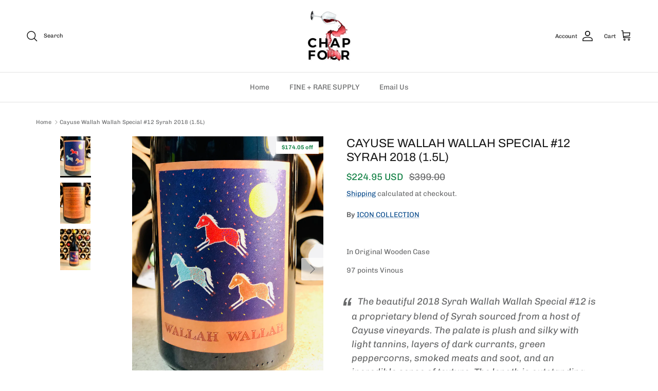

--- FILE ---
content_type: text/html; charset=utf-8
request_url: https://chapfour.com/zh/products/cayuse-wallah-wallah-special-12-syrah-2018-15l
body_size: 50964
content:
<!doctype html>
<html class="no-js" lang="zh-TW" dir="ltr">
  <head><meta charset="utf-8">
<meta name="viewport" content="width=device-width,initial-scale=1">
<title>Cayuse Wallah Wallah Special #12 Syrah 2018 (1.5L) &ndash; CHAPTER 4 | FINE + RARE</title><link rel="canonical" href="https://chapfour.com/zh/products/cayuse-wallah-wallah-special-12-syrah-2018-15l"><link rel="icon" href="//chapfour.com/cdn/shop/files/2023_LOGO_round_2_235KB.png?crop=center&height=48&v=1737606873&width=48" type="image/png">
  <link rel="apple-touch-icon" href="//chapfour.com/cdn/shop/files/2023_LOGO_round_2_235KB.png?crop=center&height=180&v=1737606873&width=180"><meta name="description" content="Chapter 4 Fine and Rare Wines"><meta property="og:site_name" content="CHAPTER 4 | FINE + RARE">
<meta property="og:url" content="https://chapfour.com/zh/products/cayuse-wallah-wallah-special-12-syrah-2018-15l">
<meta property="og:title" content="Cayuse Wallah Wallah Special #12 Syrah 2018 (1.5L)">
<meta property="og:type" content="product">
<meta property="og:description" content="Chapter 4 Fine and Rare Wines"><meta property="og:image" content="http://chapfour.com/cdn/shop/products/CAYUSE_WALLAH_12_SYRAH_2018_MAG_A.jpg?crop=center&height=1200&v=1674944573&width=1200">
  <meta property="og:image:secure_url" content="https://chapfour.com/cdn/shop/products/CAYUSE_WALLAH_12_SYRAH_2018_MAG_A.jpg?crop=center&height=1200&v=1674944573&width=1200">
  <meta property="og:image:width" content="2500">
  <meta property="og:image:height" content="3333"><meta property="og:price:amount" content="224.95">
  <meta property="og:price:currency" content="USD"><meta name="twitter:card" content="summary_large_image">
<meta name="twitter:title" content="Cayuse Wallah Wallah Special #12 Syrah 2018 (1.5L)">
<meta name="twitter:description" content="Chapter 4 Fine and Rare Wines">
<style>@font-face {
  font-family: Chivo;
  font-weight: 400;
  font-style: normal;
  font-display: fallback;
  src: url("//chapfour.com/cdn/fonts/chivo/chivo_n4.059fadbbf52d9f02350103459eb216e4b24c4661.woff2") format("woff2"),
       url("//chapfour.com/cdn/fonts/chivo/chivo_n4.f2f8fca8b7ff9f510fa7f09ffe5448b3504bccf5.woff") format("woff");
}
@font-face {
  font-family: Chivo;
  font-weight: 700;
  font-style: normal;
  font-display: fallback;
  src: url("//chapfour.com/cdn/fonts/chivo/chivo_n7.4d81c6f06c2ff78ed42169d6ec4aefa6d5cb0ff0.woff2") format("woff2"),
       url("//chapfour.com/cdn/fonts/chivo/chivo_n7.a0e879417e089c259360eefc0ac3a3c8ea4e2830.woff") format("woff");
}
@font-face {
  font-family: Chivo;
  font-weight: 500;
  font-style: normal;
  font-display: fallback;
  src: url("//chapfour.com/cdn/fonts/chivo/chivo_n5.c125a8c4bc0d09495fd5b46de945af4518af33bf.woff2") format("woff2"),
       url("//chapfour.com/cdn/fonts/chivo/chivo_n5.267686de1c9b5937c512531b839eb191c57b8b51.woff") format("woff");
}
@font-face {
  font-family: Chivo;
  font-weight: 400;
  font-style: italic;
  font-display: fallback;
  src: url("//chapfour.com/cdn/fonts/chivo/chivo_i4.95e9c0ba514943a715970b2897b31bdfdc9132b8.woff2") format("woff2"),
       url("//chapfour.com/cdn/fonts/chivo/chivo_i4.31da6515f3970f86ac14321ace1609bd161f315f.woff") format("woff");
}
@font-face {
  font-family: Chivo;
  font-weight: 700;
  font-style: italic;
  font-display: fallback;
  src: url("//chapfour.com/cdn/fonts/chivo/chivo_i7.0e5a75162c3ca7258edd3d59adf64e0fd118a226.woff2") format("woff2"),
       url("//chapfour.com/cdn/fonts/chivo/chivo_i7.f9fd944b04861b64efaebd9de502668b4b566567.woff") format("woff");
}
@font-face {
  font-family: Archivo;
  font-weight: 400;
  font-style: normal;
  font-display: fallback;
  src: url("//chapfour.com/cdn/fonts/archivo/archivo_n4.dc8d917cc69af0a65ae04d01fd8eeab28a3573c9.woff2") format("woff2"),
       url("//chapfour.com/cdn/fonts/archivo/archivo_n4.bd6b9c34fdb81d7646836be8065ce3c80a2cc984.woff") format("woff");
}
@font-face {
  font-family: Archivo;
  font-weight: 400;
  font-style: normal;
  font-display: fallback;
  src: url("//chapfour.com/cdn/fonts/archivo/archivo_n4.dc8d917cc69af0a65ae04d01fd8eeab28a3573c9.woff2") format("woff2"),
       url("//chapfour.com/cdn/fonts/archivo/archivo_n4.bd6b9c34fdb81d7646836be8065ce3c80a2cc984.woff") format("woff");
}
@font-face {
  font-family: Chivo;
  font-weight: 400;
  font-style: normal;
  font-display: fallback;
  src: url("//chapfour.com/cdn/fonts/chivo/chivo_n4.059fadbbf52d9f02350103459eb216e4b24c4661.woff2") format("woff2"),
       url("//chapfour.com/cdn/fonts/chivo/chivo_n4.f2f8fca8b7ff9f510fa7f09ffe5448b3504bccf5.woff") format("woff");
}
@font-face {
  font-family: Chivo;
  font-weight: 600;
  font-style: normal;
  font-display: fallback;
  src: url("//chapfour.com/cdn/fonts/chivo/chivo_n6.f9638c62d721d8e9a4edb2157536aca06555a2ef.woff2") format("woff2"),
       url("//chapfour.com/cdn/fonts/chivo/chivo_n6.e2c28a3a706d80ac835c3a5f137e27b4f07db7ec.woff") format("woff");
}
:root {
  --page-container-width:          1240px;
  --reading-container-width:       720px;
  --divider-opacity:               0.14;
  --gutter-large:                  30px;
  --gutter-desktop:                20px;
  --gutter-mobile:                 16px;
  --section-padding:               50px;
  --larger-section-padding:        80px;
  --larger-section-padding-mobile: 60px;
  --largest-section-padding:       110px;
  --aos-animate-duration:          0.6s;

  --base-font-family:              Chivo, sans-serif;
  --base-font-weight:              400;
  --base-font-style:               normal;
  --heading-font-family:           Archivo, sans-serif;
  --heading-font-weight:           400;
  --heading-font-style:            normal;
  --heading-font-letter-spacing:   normal;
  --logo-font-family:              Archivo, sans-serif;
  --logo-font-weight:              400;
  --logo-font-style:               normal;
  --nav-font-family:               Chivo, sans-serif;
  --nav-font-weight:               400;
  --nav-font-style:                normal;

  --base-text-size:14px;
  --base-line-height:              1.6;
  --input-text-size:16px;
  --smaller-text-size-1:11px;
  --smaller-text-size-2:14px;
  --smaller-text-size-3:11px;
  --smaller-text-size-4:10px;
  --larger-text-size:23px;
  --super-large-text-size:40px;
  --super-large-mobile-text-size:18px;
  --larger-mobile-text-size:18px;
  --logo-text-size:24px;--btn-letter-spacing: 0.08em;
    --btn-text-transform: uppercase;
    --button-text-size: 12px;
    --quickbuy-button-text-size: 12;
    --small-feature-link-font-size: 0.75em;
    --input-btn-padding-top:             1.2em;
    --input-btn-padding-bottom:          1.2em;--heading-text-transform:uppercase;
  --nav-text-size:                      14px;
  --mobile-menu-font-weight:            600;

  --body-bg-color:                      255 255 255;
  --bg-color:                           255 255 255;
  --body-text-color:                    103 104 105;
  --text-color:                         103 104 105;

  --header-text-col:                    #171717;--header-text-hover-col:             var(--main-nav-link-hover-col);--header-bg-col:                     #ffffff;
  --heading-color:                     23 23 23;
  --body-heading-color:                23 23 23;
  --heading-divider-col:               #e2e2e2;

  --logo-col:                          #171717;
  --main-nav-bg:                       #ffffff;
  --main-nav-link-col:                 #676869;
  --main-nav-link-hover-col:           #171717;
  --main-nav-link-featured-col:        #108043;

  --link-color:                        9 75 140;
  --body-link-color:                   9 75 140;

  --btn-bg-color:                        103 104 105;
  --btn-bg-hover-color:                  22 25 172;
  --btn-border-color:                    103 104 105;
  --btn-border-hover-color:              22 25 172;
  --btn-text-color:                      255 255 255;
  --btn-text-hover-color:                255 255 255;--btn-alt-bg-color:                    255 255 255;
  --btn-alt-text-color:                  22 25 172;
  --btn-alt-border-color:                22 25 172;
  --btn-alt-border-hover-color:          22 25 172;--btn-ter-bg-color:                    235 235 235;
  --btn-ter-text-color:                  52 53 54;
  --btn-ter-bg-hover-color:              103 104 105;
  --btn-ter-text-hover-color:            255 255 255;--btn-border-radius: 3px;--color-scheme-default:                             #ffffff;
  --color-scheme-default-color:                       255 255 255;
  --color-scheme-default-text-color:                  103 104 105;
  --color-scheme-default-head-color:                  23 23 23;
  --color-scheme-default-link-color:                  9 75 140;
  --color-scheme-default-btn-text-color:              255 255 255;
  --color-scheme-default-btn-text-hover-color:        255 255 255;
  --color-scheme-default-btn-bg-color:                103 104 105;
  --color-scheme-default-btn-bg-hover-color:          22 25 172;
  --color-scheme-default-btn-border-color:            103 104 105;
  --color-scheme-default-btn-border-hover-color:      22 25 172;
  --color-scheme-default-btn-alt-text-color:          22 25 172;
  --color-scheme-default-btn-alt-bg-color:            255 255 255;
  --color-scheme-default-btn-alt-border-color:        22 25 172;
  --color-scheme-default-btn-alt-border-hover-color:  22 25 172;

  --color-scheme-1:                             #f2f2f2;
  --color-scheme-1-color:                       242 242 242;
  --color-scheme-1-text-color:                  52 52 52;
  --color-scheme-1-head-color:                  52 52 52;
  --color-scheme-1-link-color:                  52 52 52;
  --color-scheme-1-btn-text-color:              255 255 255;
  --color-scheme-1-btn-text-hover-color:        255 255 255;
  --color-scheme-1-btn-bg-color:                35 35 35;
  --color-scheme-1-btn-bg-hover-color:          0 0 0;
  --color-scheme-1-btn-border-color:            35 35 35;
  --color-scheme-1-btn-border-hover-color:      0 0 0;
  --color-scheme-1-btn-alt-text-color:          35 35 35;
  --color-scheme-1-btn-alt-bg-color:            255 255 255;
  --color-scheme-1-btn-alt-border-color:        35 35 35;
  --color-scheme-1-btn-alt-border-hover-color:  35 35 35;

  --color-scheme-2:                             #f2f2f2;
  --color-scheme-2-color:                       242 242 242;
  --color-scheme-2-text-color:                  52 52 52;
  --color-scheme-2-head-color:                  52 52 52;
  --color-scheme-2-link-color:                  52 52 52;
  --color-scheme-2-btn-text-color:              255 255 255;
  --color-scheme-2-btn-text-hover-color:        255 255 255;
  --color-scheme-2-btn-bg-color:                35 35 35;
  --color-scheme-2-btn-bg-hover-color:          0 0 0;
  --color-scheme-2-btn-border-color:            35 35 35;
  --color-scheme-2-btn-border-hover-color:      0 0 0;
  --color-scheme-2-btn-alt-text-color:          35 35 35;
  --color-scheme-2-btn-alt-bg-color:            255 255 255;
  --color-scheme-2-btn-alt-border-color:        35 35 35;
  --color-scheme-2-btn-alt-border-hover-color:  35 35 35;

  /* Shop Pay payment terms */
  --payment-terms-background-color:    #ffffff;--quickbuy-bg: 242 242 242;--body-input-background-color:       rgb(var(--body-bg-color));
  --input-background-color:            rgb(var(--body-bg-color));
  --body-input-text-color:             var(--body-text-color);
  --input-text-color:                  var(--body-text-color);
  --body-input-border-color:           rgb(217, 217, 218);
  --input-border-color:                rgb(217, 217, 218);
  --input-border-color-hover:          rgb(171, 172, 173);
  --input-border-color-active:         rgb(103, 104, 105);

  --swatch-cross-svg:                  url("data:image/svg+xml,%3Csvg xmlns='http://www.w3.org/2000/svg' width='240' height='240' viewBox='0 0 24 24' fill='none' stroke='rgb(217, 217, 218)' stroke-width='0.09' preserveAspectRatio='none' %3E%3Cline x1='24' y1='0' x2='0' y2='24'%3E%3C/line%3E%3C/svg%3E");
  --swatch-cross-hover:                url("data:image/svg+xml,%3Csvg xmlns='http://www.w3.org/2000/svg' width='240' height='240' viewBox='0 0 24 24' fill='none' stroke='rgb(171, 172, 173)' stroke-width='0.09' preserveAspectRatio='none' %3E%3Cline x1='24' y1='0' x2='0' y2='24'%3E%3C/line%3E%3C/svg%3E");
  --swatch-cross-active:               url("data:image/svg+xml,%3Csvg xmlns='http://www.w3.org/2000/svg' width='240' height='240' viewBox='0 0 24 24' fill='none' stroke='rgb(103, 104, 105)' stroke-width='0.09' preserveAspectRatio='none' %3E%3Cline x1='24' y1='0' x2='0' y2='24'%3E%3C/line%3E%3C/svg%3E");

  --footer-divider-col:                #e4e4e4;
  --footer-text-col:                   103 104 105;
  --footer-heading-col:                23 23 23;
  --footer-bg:                         #f7f7f8;--product-label-overlay-justify: flex-start;--product-label-overlay-align: flex-end;--product-label-overlay-reduction-text:   #108043;
  --product-label-overlay-reduction-bg:     #ffffff;
  --product-label-overlay-stock-text:       #0308f1;
  --product-label-overlay-stock-bg:         #e2e2e2;
  --product-label-overlay-new-text:         #4c4c4b;
  --product-label-overlay-new-bg:           #ffffff;
  --product-label-overlay-meta-text:        #ffffff;
  --product-label-overlay-meta-bg:          #09728c;
  --product-label-sale-text:                #108043;
  --product-label-sold-text:                #171717;
  --product-label-preorder-text:            #60a57e;

  --product-block-crop-align:               center;

  
  --product-block-price-align:              flex-start;
  --product-block-price-item-margin-start:  initial;
  --product-block-price-item-margin-end:    .5rem;
  

  --collection-block-image-position:   center center;

  --swatch-picker-image-size:          56px;
  --swatch-crop-align:                 center center;

  --image-overlay-text-color:          255 255 255;--image-overlay-bg:                  rgba(23, 23, 23, 0.1);
  --image-overlay-shadow-start:        rgb(0 0 0 / 0.15);
  --image-overlay-box-opacity:         1.0;--product-inventory-ok-box-color:            #f2faf0;
  --product-inventory-ok-text-color:           #808284;
  --product-inventory-ok-icon-box-fill-color:  #fff;
  --product-inventory-low-box-color:           #fcf1cd;
  --product-inventory-low-text-color:          #dd9a1a;
  --product-inventory-low-icon-box-fill-color: #fff;
  --product-inventory-low-text-color-channels: 128, 130, 132;
  --product-inventory-ok-text-color-channels:  221, 154, 26;

  --rating-star-color: 246 165 41;--overlay-align-left: start;
    --overlay-align-right: end;}html[dir=rtl] {
  --overlay-right-text-m-left: 0;
  --overlay-right-text-m-right: auto;
  --overlay-left-shadow-left-left: 15%;
  --overlay-left-shadow-left-right: -50%;
  --overlay-left-shadow-right-left: -85%;
  --overlay-left-shadow-right-right: 0;
}.image-overlay--bg-box .text-overlay .text-overlay__text {
    --image-overlay-box-bg: 255 255 255;
    --heading-color: var(--body-heading-color);
    --text-color: var(--body-text-color);
    --link-color: var(--body-link-color);
  }::selection {
    background: rgb(var(--body-heading-color));
    color: rgb(var(--body-bg-color));
  }
  ::-moz-selection {
    background: rgb(var(--body-heading-color));
    color: rgb(var(--body-bg-color));
  }.use-color-scheme--default {
  --product-label-sale-text:           #108043;
  --product-label-sold-text:           #171717;
  --product-label-preorder-text:       #60a57e;
  --input-background-color:            rgb(var(--body-bg-color));
  --input-text-color:                  var(--body-input-text-color);
  --input-border-color:                rgb(217, 217, 218);
  --input-border-color-hover:          rgb(171, 172, 173);
  --input-border-color-active:         rgb(103, 104, 105);
}</style>

    <link href="//chapfour.com/cdn/shop/t/10/assets/main.css?v=43422827842528680071739383297" rel="stylesheet" type="text/css" media="all" />
<link rel="preload" as="font" href="//chapfour.com/cdn/fonts/chivo/chivo_n4.059fadbbf52d9f02350103459eb216e4b24c4661.woff2" type="font/woff2" crossorigin><link rel="preload" as="font" href="//chapfour.com/cdn/fonts/archivo/archivo_n4.dc8d917cc69af0a65ae04d01fd8eeab28a3573c9.woff2" type="font/woff2" crossorigin><script>
      document.documentElement.className = document.documentElement.className.replace('no-js', 'js');

      window.theme = {
        info: {
          name: 'Symmetry',
          version: '7.4.0'
        },
        device: {
          hasTouch: window.matchMedia('(any-pointer: coarse)').matches,
          hasHover: window.matchMedia('(hover: hover)').matches
        },
        mediaQueries: {
          md: '(min-width: 768px)',
          productMediaCarouselBreak: '(min-width: 1041px)'
        },
        routes: {
          base: 'https://chapfour.com',
          cart: '/zh/cart',
          cartAdd: '/zh/cart/add.js',
          cartUpdate: '/zh/cart/update.js',
          predictiveSearch: '/zh/search/suggest'
        },
        strings: {
          cartTermsConfirmation: "You must agree to the terms and conditions before continuing.",
          cartItemsQuantityError: "You can only add [QUANTITY] of this item to your cart.",
          generalSearchViewAll: "View all search results",
          noStock: "Sold out",
          noVariant: "Unavailable",
          productsProductChooseA: "Choose a",
          generalSearchPages: "Pages",
          generalSearchNoResultsWithoutTerms: "Sorry, we couldnʼt find any results",
          shippingCalculator: {
            singleRate: "There is one shipping rate for this destination:",
            multipleRates: "There are multiple shipping rates for this destination:",
            noRates: "We do not ship to this destination."
          }
        },
        settings: {
          moneyWithCurrencyFormat: "${{amount}} USD",
          cartType: "page",
          afterAddToCart: "notification",
          quickbuyStyle: "off",
          externalLinksNewTab: true,
          internalLinksSmoothScroll: true
        }
      }

      theme.inlineNavigationCheck = function() {
        var pageHeader = document.querySelector('.pageheader'),
            inlineNavContainer = pageHeader.querySelector('.logo-area__left__inner'),
            inlineNav = inlineNavContainer.querySelector('.navigation--left');
        if (inlineNav && getComputedStyle(inlineNav).display != 'none') {
          var inlineMenuCentered = document.querySelector('.pageheader--layout-inline-menu-center'),
              logoContainer = document.querySelector('.logo-area__middle__inner');
          if(inlineMenuCentered) {
            var rightWidth = document.querySelector('.logo-area__right__inner').clientWidth,
                middleWidth = logoContainer.clientWidth,
                logoArea = document.querySelector('.logo-area'),
                computedLogoAreaStyle = getComputedStyle(logoArea),
                logoAreaInnerWidth = logoArea.clientWidth - Math.ceil(parseFloat(computedLogoAreaStyle.paddingLeft)) - Math.ceil(parseFloat(computedLogoAreaStyle.paddingRight)),
                availableNavWidth = logoAreaInnerWidth - Math.max(rightWidth, middleWidth) * 2 - 40;
            inlineNavContainer.style.maxWidth = availableNavWidth + 'px';
          }

          var firstInlineNavLink = inlineNav.querySelector('.navigation__item:first-child'),
              lastInlineNavLink = inlineNav.querySelector('.navigation__item:last-child');
          if (lastInlineNavLink) {
            var inlineNavWidth = null;
            if(document.querySelector('html[dir=rtl]')) {
              inlineNavWidth = firstInlineNavLink.offsetLeft - lastInlineNavLink.offsetLeft + firstInlineNavLink.offsetWidth;
            } else {
              inlineNavWidth = lastInlineNavLink.offsetLeft - firstInlineNavLink.offsetLeft + lastInlineNavLink.offsetWidth;
            }
            if (inlineNavContainer.offsetWidth >= inlineNavWidth) {
              pageHeader.classList.add('pageheader--layout-inline-permitted');
              var tallLogo = logoContainer.clientHeight > lastInlineNavLink.clientHeight + 20;
              if (tallLogo) {
                inlineNav.classList.add('navigation--tight-underline');
              } else {
                inlineNav.classList.remove('navigation--tight-underline');
              }
            } else {
              pageHeader.classList.remove('pageheader--layout-inline-permitted');
            }
          }
        }
      };

      theme.setInitialHeaderHeightProperty = () => {
        const section = document.querySelector('.section-header');
        if (section) {
          document.documentElement.style.setProperty('--theme-header-height', Math.ceil(section.clientHeight) + 'px');
        }
      };
    </script>

    <script src="//chapfour.com/cdn/shop/t/10/assets/main.js?v=74462154655922143831739383297" defer></script>
      <script src="//chapfour.com/cdn/shop/t/10/assets/animate-on-scroll.js?v=15249566486942820451739383297" defer></script>
      <link href="//chapfour.com/cdn/shop/t/10/assets/animate-on-scroll.css?v=116824741000487223811739383297" rel="stylesheet" type="text/css" media="all" />
    

    <script>window.performance && window.performance.mark && window.performance.mark('shopify.content_for_header.start');</script><meta name="google-site-verification" content="K67wj5W3oRCZU1l6RScE1yTDKrf7XpdktHdJCs1HK3I">
<meta id="shopify-digital-wallet" name="shopify-digital-wallet" content="/69553029400/digital_wallets/dialog">
<meta name="shopify-checkout-api-token" content="c0e4f3091be5b62e9e4797422fc0f49e">
<link rel="alternate" hreflang="x-default" href="https://chapfour.com/products/cayuse-wallah-wallah-special-12-syrah-2018-15l">
<link rel="alternate" hreflang="ja" href="https://chapfour.com/ja/products/cayuse-wallah-wallah-special-12-syrah-2018-15l">
<link rel="alternate" type="application/json+oembed" href="https://chapfour.com/zh/products/cayuse-wallah-wallah-special-12-syrah-2018-15l.oembed">
<script async="async" src="/checkouts/internal/preloads.js?locale=zh-US"></script>
<link rel="preconnect" href="https://shop.app" crossorigin="anonymous">
<script async="async" src="https://shop.app/checkouts/internal/preloads.js?locale=zh-US&shop_id=69553029400" crossorigin="anonymous"></script>
<script id="apple-pay-shop-capabilities" type="application/json">{"shopId":69553029400,"countryCode":"US","currencyCode":"USD","merchantCapabilities":["supports3DS"],"merchantId":"gid:\/\/shopify\/Shop\/69553029400","merchantName":"CHAPTER 4 | FINE + RARE","requiredBillingContactFields":["postalAddress","email","phone"],"requiredShippingContactFields":["postalAddress","email","phone"],"shippingType":"shipping","supportedNetworks":["visa","masterCard","amex"],"total":{"type":"pending","label":"CHAPTER 4 | FINE + RARE","amount":"1.00"},"shopifyPaymentsEnabled":true,"supportsSubscriptions":true}</script>
<script id="shopify-features" type="application/json">{"accessToken":"c0e4f3091be5b62e9e4797422fc0f49e","betas":["rich-media-storefront-analytics"],"domain":"chapfour.com","predictiveSearch":true,"shopId":69553029400,"locale":"zh-tw"}</script>
<script>var Shopify = Shopify || {};
Shopify.shop = "chapfour-2023.myshopify.com";
Shopify.locale = "zh-TW";
Shopify.currency = {"active":"USD","rate":"1.0"};
Shopify.country = "US";
Shopify.theme = {"name":"Updated copy of C4 Winter 2025 7.4.0","id":175116288280,"schema_name":"Symmetry","schema_version":"7.4.0","theme_store_id":568,"role":"main"};
Shopify.theme.handle = "null";
Shopify.theme.style = {"id":null,"handle":null};
Shopify.cdnHost = "chapfour.com/cdn";
Shopify.routes = Shopify.routes || {};
Shopify.routes.root = "/zh/";</script>
<script type="module">!function(o){(o.Shopify=o.Shopify||{}).modules=!0}(window);</script>
<script>!function(o){function n(){var o=[];function n(){o.push(Array.prototype.slice.apply(arguments))}return n.q=o,n}var t=o.Shopify=o.Shopify||{};t.loadFeatures=n(),t.autoloadFeatures=n()}(window);</script>
<script>
  window.ShopifyPay = window.ShopifyPay || {};
  window.ShopifyPay.apiHost = "shop.app\/pay";
  window.ShopifyPay.redirectState = null;
</script>
<script id="shop-js-analytics" type="application/json">{"pageType":"product"}</script>
<script defer="defer" async type="module" src="//chapfour.com/cdn/shopifycloud/shop-js/modules/v2/client.init-shop-cart-sync_GkoF2-uO.zh-TW.esm.js"></script>
<script defer="defer" async type="module" src="//chapfour.com/cdn/shopifycloud/shop-js/modules/v2/chunk.common_DQK-VgG4.esm.js"></script>
<script type="module">
  await import("//chapfour.com/cdn/shopifycloud/shop-js/modules/v2/client.init-shop-cart-sync_GkoF2-uO.zh-TW.esm.js");
await import("//chapfour.com/cdn/shopifycloud/shop-js/modules/v2/chunk.common_DQK-VgG4.esm.js");

  window.Shopify.SignInWithShop?.initShopCartSync?.({"fedCMEnabled":true,"windoidEnabled":true});

</script>
<script>
  window.Shopify = window.Shopify || {};
  if (!window.Shopify.featureAssets) window.Shopify.featureAssets = {};
  window.Shopify.featureAssets['shop-js'] = {"shop-cart-sync":["modules/v2/client.shop-cart-sync_C8_FjwUg.zh-TW.esm.js","modules/v2/chunk.common_DQK-VgG4.esm.js"],"init-fed-cm":["modules/v2/client.init-fed-cm_WZNxelHt.zh-TW.esm.js","modules/v2/chunk.common_DQK-VgG4.esm.js"],"init-shop-email-lookup-coordinator":["modules/v2/client.init-shop-email-lookup-coordinator_DmWaG6Nx.zh-TW.esm.js","modules/v2/chunk.common_DQK-VgG4.esm.js"],"shop-cash-offers":["modules/v2/client.shop-cash-offers_mxbtLSaG.zh-TW.esm.js","modules/v2/chunk.common_DQK-VgG4.esm.js","modules/v2/chunk.modal_OHDw6B0i.esm.js"],"init-shop-cart-sync":["modules/v2/client.init-shop-cart-sync_GkoF2-uO.zh-TW.esm.js","modules/v2/chunk.common_DQK-VgG4.esm.js"],"init-windoid":["modules/v2/client.init-windoid_DqHMZ6Aj.zh-TW.esm.js","modules/v2/chunk.common_DQK-VgG4.esm.js"],"shop-toast-manager":["modules/v2/client.shop-toast-manager_VOmHMuXd.zh-TW.esm.js","modules/v2/chunk.common_DQK-VgG4.esm.js"],"pay-button":["modules/v2/client.pay-button_KW5I7JV0.zh-TW.esm.js","modules/v2/chunk.common_DQK-VgG4.esm.js"],"shop-button":["modules/v2/client.shop-button_Hf1zLVAk.zh-TW.esm.js","modules/v2/chunk.common_DQK-VgG4.esm.js"],"shop-login-button":["modules/v2/client.shop-login-button_DxEK0TnK.zh-TW.esm.js","modules/v2/chunk.common_DQK-VgG4.esm.js","modules/v2/chunk.modal_OHDw6B0i.esm.js"],"avatar":["modules/v2/client.avatar_BTnouDA3.zh-TW.esm.js"],"shop-follow-button":["modules/v2/client.shop-follow-button_BP4Tw839.zh-TW.esm.js","modules/v2/chunk.common_DQK-VgG4.esm.js","modules/v2/chunk.modal_OHDw6B0i.esm.js"],"init-customer-accounts-sign-up":["modules/v2/client.init-customer-accounts-sign-up_C37pHQgl.zh-TW.esm.js","modules/v2/client.shop-login-button_DxEK0TnK.zh-TW.esm.js","modules/v2/chunk.common_DQK-VgG4.esm.js","modules/v2/chunk.modal_OHDw6B0i.esm.js"],"init-shop-for-new-customer-accounts":["modules/v2/client.init-shop-for-new-customer-accounts_ChOF2g0i.zh-TW.esm.js","modules/v2/client.shop-login-button_DxEK0TnK.zh-TW.esm.js","modules/v2/chunk.common_DQK-VgG4.esm.js","modules/v2/chunk.modal_OHDw6B0i.esm.js"],"init-customer-accounts":["modules/v2/client.init-customer-accounts_BtRvQwgb.zh-TW.esm.js","modules/v2/client.shop-login-button_DxEK0TnK.zh-TW.esm.js","modules/v2/chunk.common_DQK-VgG4.esm.js","modules/v2/chunk.modal_OHDw6B0i.esm.js"],"checkout-modal":["modules/v2/client.checkout-modal_CtTa1YV3.zh-TW.esm.js","modules/v2/chunk.common_DQK-VgG4.esm.js","modules/v2/chunk.modal_OHDw6B0i.esm.js"],"lead-capture":["modules/v2/client.lead-capture_BowkHSA8.zh-TW.esm.js","modules/v2/chunk.common_DQK-VgG4.esm.js","modules/v2/chunk.modal_OHDw6B0i.esm.js"],"shop-login":["modules/v2/client.shop-login_C9ogttE6.zh-TW.esm.js","modules/v2/chunk.common_DQK-VgG4.esm.js","modules/v2/chunk.modal_OHDw6B0i.esm.js"],"payment-terms":["modules/v2/client.payment-terms_Bx8pAXni.zh-TW.esm.js","modules/v2/chunk.common_DQK-VgG4.esm.js","modules/v2/chunk.modal_OHDw6B0i.esm.js"]};
</script>
<script id="__st">var __st={"a":69553029400,"offset":-28800,"reqid":"0f56162b-1b0d-4e88-b61c-fd0dbecd76f4-1765068272","pageurl":"chapfour.com\/zh\/products\/cayuse-wallah-wallah-special-12-syrah-2018-15l","u":"95811a92e78c","p":"product","rtyp":"product","rid":8121773523224};</script>
<script>window.ShopifyPaypalV4VisibilityTracking = true;</script>
<script id="captcha-bootstrap">!function(){'use strict';const t='contact',e='account',n='new_comment',o=[[t,t],['blogs',n],['comments',n],[t,'customer']],c=[[e,'customer_login'],[e,'guest_login'],[e,'recover_customer_password'],[e,'create_customer']],r=t=>t.map((([t,e])=>`form[action*='/${t}']:not([data-nocaptcha='true']) input[name='form_type'][value='${e}']`)).join(','),a=t=>()=>t?[...document.querySelectorAll(t)].map((t=>t.form)):[];function s(){const t=[...o],e=r(t);return a(e)}const i='password',u='form_key',d=['recaptcha-v3-token','g-recaptcha-response','h-captcha-response',i],f=()=>{try{return window.sessionStorage}catch{return}},m='__shopify_v',_=t=>t.elements[u];function p(t,e,n=!1){try{const o=window.sessionStorage,c=JSON.parse(o.getItem(e)),{data:r}=function(t){const{data:e,action:n}=t;return t[m]||n?{data:e,action:n}:{data:t,action:n}}(c);for(const[e,n]of Object.entries(r))t.elements[e]&&(t.elements[e].value=n);n&&o.removeItem(e)}catch(o){console.error('form repopulation failed',{error:o})}}const l='form_type',E='cptcha';function T(t){t.dataset[E]=!0}const w=window,h=w.document,L='Shopify',v='ce_forms',y='captcha';let A=!1;((t,e)=>{const n=(g='f06e6c50-85a8-45c8-87d0-21a2b65856fe',I='https://cdn.shopify.com/shopifycloud/storefront-forms-hcaptcha/ce_storefront_forms_captcha_hcaptcha.v1.5.2.iife.js',D={infoText:'已受到 hCaptcha 保護',privacyText:'隱私',termsText:'條款'},(t,e,n)=>{const o=w[L][v],c=o.bindForm;if(c)return c(t,g,e,D).then(n);var r;o.q.push([[t,g,e,D],n]),r=I,A||(h.body.append(Object.assign(h.createElement('script'),{id:'captcha-provider',async:!0,src:r})),A=!0)});var g,I,D;w[L]=w[L]||{},w[L][v]=w[L][v]||{},w[L][v].q=[],w[L][y]=w[L][y]||{},w[L][y].protect=function(t,e){n(t,void 0,e),T(t)},Object.freeze(w[L][y]),function(t,e,n,w,h,L){const[v,y,A,g]=function(t,e,n){const i=e?o:[],u=t?c:[],d=[...i,...u],f=r(d),m=r(i),_=r(d.filter((([t,e])=>n.includes(e))));return[a(f),a(m),a(_),s()]}(w,h,L),I=t=>{const e=t.target;return e instanceof HTMLFormElement?e:e&&e.form},D=t=>v().includes(t);t.addEventListener('submit',(t=>{const e=I(t);if(!e)return;const n=D(e)&&!e.dataset.hcaptchaBound&&!e.dataset.recaptchaBound,o=_(e),c=g().includes(e)&&(!o||!o.value);(n||c)&&t.preventDefault(),c&&!n&&(function(t){try{if(!f())return;!function(t){const e=f();if(!e)return;const n=_(t);if(!n)return;const o=n.value;o&&e.removeItem(o)}(t);const e=Array.from(Array(32),(()=>Math.random().toString(36)[2])).join('');!function(t,e){_(t)||t.append(Object.assign(document.createElement('input'),{type:'hidden',name:u})),t.elements[u].value=e}(t,e),function(t,e){const n=f();if(!n)return;const o=[...t.querySelectorAll(`input[type='${i}']`)].map((({name:t})=>t)),c=[...d,...o],r={};for(const[a,s]of new FormData(t).entries())c.includes(a)||(r[a]=s);n.setItem(e,JSON.stringify({[m]:1,action:t.action,data:r}))}(t,e)}catch(e){console.error('failed to persist form',e)}}(e),e.submit())}));const S=(t,e)=>{t&&!t.dataset[E]&&(n(t,e.some((e=>e===t))),T(t))};for(const o of['focusin','change'])t.addEventListener(o,(t=>{const e=I(t);D(e)&&S(e,y())}));const B=e.get('form_key'),M=e.get(l),P=B&&M;t.addEventListener('DOMContentLoaded',(()=>{const t=y();if(P)for(const e of t)e.elements[l].value===M&&p(e,B);[...new Set([...A(),...v().filter((t=>'true'===t.dataset.shopifyCaptcha))])].forEach((e=>S(e,t)))}))}(h,new URLSearchParams(w.location.search),n,t,e,['guest_login'])})(!0,!1)}();</script>
<script integrity="sha256-52AcMU7V7pcBOXWImdc/TAGTFKeNjmkeM1Pvks/DTgc=" data-source-attribution="shopify.loadfeatures" defer="defer" src="//chapfour.com/cdn/shopifycloud/storefront/assets/storefront/load_feature-81c60534.js" crossorigin="anonymous"></script>
<script crossorigin="anonymous" defer="defer" src="//chapfour.com/cdn/shopifycloud/storefront/assets/shopify_pay/storefront-65b4c6d7.js?v=20250812"></script>
<script data-source-attribution="shopify.dynamic_checkout.dynamic.init">var Shopify=Shopify||{};Shopify.PaymentButton=Shopify.PaymentButton||{isStorefrontPortableWallets:!0,init:function(){window.Shopify.PaymentButton.init=function(){};var t=document.createElement("script");t.src="https://chapfour.com/cdn/shopifycloud/portable-wallets/latest/portable-wallets.zh-tw.js",t.type="module",document.head.appendChild(t)}};
</script>
<script data-source-attribution="shopify.dynamic_checkout.buyer_consent">
  function portableWalletsHideBuyerConsent(e){var t=document.getElementById("shopify-buyer-consent"),n=document.getElementById("shopify-subscription-policy-button");t&&n&&(t.classList.add("hidden"),t.setAttribute("aria-hidden","true"),n.removeEventListener("click",e))}function portableWalletsShowBuyerConsent(e){var t=document.getElementById("shopify-buyer-consent"),n=document.getElementById("shopify-subscription-policy-button");t&&n&&(t.classList.remove("hidden"),t.removeAttribute("aria-hidden"),n.addEventListener("click",e))}window.Shopify?.PaymentButton&&(window.Shopify.PaymentButton.hideBuyerConsent=portableWalletsHideBuyerConsent,window.Shopify.PaymentButton.showBuyerConsent=portableWalletsShowBuyerConsent);
</script>
<script>
  function portableWalletsCleanup(e){e&&e.src&&console.error("Failed to load portable wallets script "+e.src);var t=document.querySelectorAll("shopify-accelerated-checkout .shopify-payment-button__skeleton, shopify-accelerated-checkout-cart .wallet-cart-button__skeleton"),e=document.getElementById("shopify-buyer-consent");for(let e=0;e<t.length;e++)t[e].remove();e&&e.remove()}function portableWalletsNotLoadedAsModule(e){e instanceof ErrorEvent&&"string"==typeof e.message&&e.message.includes("import.meta")&&"string"==typeof e.filename&&e.filename.includes("portable-wallets")&&(window.removeEventListener("error",portableWalletsNotLoadedAsModule),window.Shopify.PaymentButton.failedToLoad=e,"loading"===document.readyState?document.addEventListener("DOMContentLoaded",window.Shopify.PaymentButton.init):window.Shopify.PaymentButton.init())}window.addEventListener("error",portableWalletsNotLoadedAsModule);
</script>

<script type="module" src="https://chapfour.com/cdn/shopifycloud/portable-wallets/latest/portable-wallets.zh-tw.js" onError="portableWalletsCleanup(this)" crossorigin="anonymous"></script>
<script nomodule>
  document.addEventListener("DOMContentLoaded", portableWalletsCleanup);
</script>

<link id="shopify-accelerated-checkout-styles" rel="stylesheet" media="screen" href="https://chapfour.com/cdn/shopifycloud/portable-wallets/latest/accelerated-checkout-backwards-compat.css" crossorigin="anonymous">
<style id="shopify-accelerated-checkout-cart">
        #shopify-buyer-consent {
  margin-top: 1em;
  display: inline-block;
  width: 100%;
}

#shopify-buyer-consent.hidden {
  display: none;
}

#shopify-subscription-policy-button {
  background: none;
  border: none;
  padding: 0;
  text-decoration: underline;
  font-size: inherit;
  cursor: pointer;
}

#shopify-subscription-policy-button::before {
  box-shadow: none;
}

      </style>
<script id="sections-script" data-sections="related-products" defer="defer" src="//chapfour.com/cdn/shop/t/10/compiled_assets/scripts.js?3231"></script>
<script>window.performance && window.performance.mark && window.performance.mark('shopify.content_for_header.end');</script>
<!-- CC Custom Head Start --><!-- CC Custom Head End --><!-- BEGIN app block: shopify://apps/klaviyo-email-marketing-sms/blocks/klaviyo-onsite-embed/2632fe16-c075-4321-a88b-50b567f42507 -->












  <script async src="https://static.klaviyo.com/onsite/js/UwV29d/klaviyo.js?company_id=UwV29d"></script>
  <script>!function(){if(!window.klaviyo){window._klOnsite=window._klOnsite||[];try{window.klaviyo=new Proxy({},{get:function(n,i){return"push"===i?function(){var n;(n=window._klOnsite).push.apply(n,arguments)}:function(){for(var n=arguments.length,o=new Array(n),w=0;w<n;w++)o[w]=arguments[w];var t="function"==typeof o[o.length-1]?o.pop():void 0,e=new Promise((function(n){window._klOnsite.push([i].concat(o,[function(i){t&&t(i),n(i)}]))}));return e}}})}catch(n){window.klaviyo=window.klaviyo||[],window.klaviyo.push=function(){var n;(n=window._klOnsite).push.apply(n,arguments)}}}}();</script>

  
    <script id="viewed_product">
      if (item == null) {
        var _learnq = _learnq || [];

        var MetafieldReviews = null
        var MetafieldYotpoRating = null
        var MetafieldYotpoCount = null
        var MetafieldLooxRating = null
        var MetafieldLooxCount = null
        var okendoProduct = null
        var okendoProductReviewCount = null
        var okendoProductReviewAverageValue = null
        try {
          // The following fields are used for Customer Hub recently viewed in order to add reviews.
          // This information is not part of __kla_viewed. Instead, it is part of __kla_viewed_reviewed_items
          MetafieldReviews = {};
          MetafieldYotpoRating = null
          MetafieldYotpoCount = null
          MetafieldLooxRating = null
          MetafieldLooxCount = null

          okendoProduct = null
          // If the okendo metafield is not legacy, it will error, which then requires the new json formatted data
          if (okendoProduct && 'error' in okendoProduct) {
            okendoProduct = null
          }
          okendoProductReviewCount = okendoProduct ? okendoProduct.reviewCount : null
          okendoProductReviewAverageValue = okendoProduct ? okendoProduct.reviewAverageValue : null
        } catch (error) {
          console.error('Error in Klaviyo onsite reviews tracking:', error);
        }

        var item = {
          Name: "Cayuse Wallah Wallah Special #12 Syrah 2018 (1.5L)",
          ProductID: 8121773523224,
          Categories: ["California","EVERYTHING ALL AT ONCE","Featured","ICON 3","LARGE FORMATS","Syrah"],
          ImageURL: "https://chapfour.com/cdn/shop/products/CAYUSE_WALLAH_12_SYRAH_2018_MAG_A_grande.jpg?v=1674944573",
          URL: "https://chapfour.com/zh/products/cayuse-wallah-wallah-special-12-syrah-2018-15l",
          Brand: "ICON COLLECTION",
          Price: "$224.95",
          Value: "224.95",
          CompareAtPrice: "$399.00"
        };
        _learnq.push(['track', 'Viewed Product', item]);
        _learnq.push(['trackViewedItem', {
          Title: item.Name,
          ItemId: item.ProductID,
          Categories: item.Categories,
          ImageUrl: item.ImageURL,
          Url: item.URL,
          Metadata: {
            Brand: item.Brand,
            Price: item.Price,
            Value: item.Value,
            CompareAtPrice: item.CompareAtPrice
          },
          metafields:{
            reviews: MetafieldReviews,
            yotpo:{
              rating: MetafieldYotpoRating,
              count: MetafieldYotpoCount,
            },
            loox:{
              rating: MetafieldLooxRating,
              count: MetafieldLooxCount,
            },
            okendo: {
              rating: okendoProductReviewAverageValue,
              count: okendoProductReviewCount,
            }
          }
        }]);
      }
    </script>
  




  <script>
    window.klaviyoReviewsProductDesignMode = false
  </script>







<!-- END app block --><script src="https://cdn.shopify.com/extensions/019aca9f-98fb-758d-b463-85832fd85a21/bookeasy-133/assets/bookeasy-widget.js" type="text/javascript" defer="defer"></script>
<link href="https://monorail-edge.shopifysvc.com" rel="dns-prefetch">
<script>(function(){if ("sendBeacon" in navigator && "performance" in window) {try {var session_token_from_headers = performance.getEntriesByType('navigation')[0].serverTiming.find(x => x.name == '_s').description;} catch {var session_token_from_headers = undefined;}var session_cookie_matches = document.cookie.match(/_shopify_s=([^;]*)/);var session_token_from_cookie = session_cookie_matches && session_cookie_matches.length === 2 ? session_cookie_matches[1] : "";var session_token = session_token_from_headers || session_token_from_cookie || "";function handle_abandonment_event(e) {var entries = performance.getEntries().filter(function(entry) {return /monorail-edge.shopifysvc.com/.test(entry.name);});if (!window.abandonment_tracked && entries.length === 0) {window.abandonment_tracked = true;var currentMs = Date.now();var navigation_start = performance.timing.navigationStart;var payload = {shop_id: 69553029400,url: window.location.href,navigation_start,duration: currentMs - navigation_start,session_token,page_type: "product"};window.navigator.sendBeacon("https://monorail-edge.shopifysvc.com/v1/produce", JSON.stringify({schema_id: "online_store_buyer_site_abandonment/1.1",payload: payload,metadata: {event_created_at_ms: currentMs,event_sent_at_ms: currentMs}}));}}window.addEventListener('pagehide', handle_abandonment_event);}}());</script>
<script id="web-pixels-manager-setup">(function e(e,d,r,n,o){if(void 0===o&&(o={}),!Boolean(null===(a=null===(i=window.Shopify)||void 0===i?void 0:i.analytics)||void 0===a?void 0:a.replayQueue)){var i,a;window.Shopify=window.Shopify||{};var t=window.Shopify;t.analytics=t.analytics||{};var s=t.analytics;s.replayQueue=[],s.publish=function(e,d,r){return s.replayQueue.push([e,d,r]),!0};try{self.performance.mark("wpm:start")}catch(e){}var l=function(){var e={modern:/Edge?\/(1{2}[4-9]|1[2-9]\d|[2-9]\d{2}|\d{4,})\.\d+(\.\d+|)|Firefox\/(1{2}[4-9]|1[2-9]\d|[2-9]\d{2}|\d{4,})\.\d+(\.\d+|)|Chrom(ium|e)\/(9{2}|\d{3,})\.\d+(\.\d+|)|(Maci|X1{2}).+ Version\/(15\.\d+|(1[6-9]|[2-9]\d|\d{3,})\.\d+)([,.]\d+|)( \(\w+\)|)( Mobile\/\w+|) Safari\/|Chrome.+OPR\/(9{2}|\d{3,})\.\d+\.\d+|(CPU[ +]OS|iPhone[ +]OS|CPU[ +]iPhone|CPU IPhone OS|CPU iPad OS)[ +]+(15[._]\d+|(1[6-9]|[2-9]\d|\d{3,})[._]\d+)([._]\d+|)|Android:?[ /-](13[3-9]|1[4-9]\d|[2-9]\d{2}|\d{4,})(\.\d+|)(\.\d+|)|Android.+Firefox\/(13[5-9]|1[4-9]\d|[2-9]\d{2}|\d{4,})\.\d+(\.\d+|)|Android.+Chrom(ium|e)\/(13[3-9]|1[4-9]\d|[2-9]\d{2}|\d{4,})\.\d+(\.\d+|)|SamsungBrowser\/([2-9]\d|\d{3,})\.\d+/,legacy:/Edge?\/(1[6-9]|[2-9]\d|\d{3,})\.\d+(\.\d+|)|Firefox\/(5[4-9]|[6-9]\d|\d{3,})\.\d+(\.\d+|)|Chrom(ium|e)\/(5[1-9]|[6-9]\d|\d{3,})\.\d+(\.\d+|)([\d.]+$|.*Safari\/(?![\d.]+ Edge\/[\d.]+$))|(Maci|X1{2}).+ Version\/(10\.\d+|(1[1-9]|[2-9]\d|\d{3,})\.\d+)([,.]\d+|)( \(\w+\)|)( Mobile\/\w+|) Safari\/|Chrome.+OPR\/(3[89]|[4-9]\d|\d{3,})\.\d+\.\d+|(CPU[ +]OS|iPhone[ +]OS|CPU[ +]iPhone|CPU IPhone OS|CPU iPad OS)[ +]+(10[._]\d+|(1[1-9]|[2-9]\d|\d{3,})[._]\d+)([._]\d+|)|Android:?[ /-](13[3-9]|1[4-9]\d|[2-9]\d{2}|\d{4,})(\.\d+|)(\.\d+|)|Mobile Safari.+OPR\/([89]\d|\d{3,})\.\d+\.\d+|Android.+Firefox\/(13[5-9]|1[4-9]\d|[2-9]\d{2}|\d{4,})\.\d+(\.\d+|)|Android.+Chrom(ium|e)\/(13[3-9]|1[4-9]\d|[2-9]\d{2}|\d{4,})\.\d+(\.\d+|)|Android.+(UC? ?Browser|UCWEB|U3)[ /]?(15\.([5-9]|\d{2,})|(1[6-9]|[2-9]\d|\d{3,})\.\d+)\.\d+|SamsungBrowser\/(5\.\d+|([6-9]|\d{2,})\.\d+)|Android.+MQ{2}Browser\/(14(\.(9|\d{2,})|)|(1[5-9]|[2-9]\d|\d{3,})(\.\d+|))(\.\d+|)|K[Aa][Ii]OS\/(3\.\d+|([4-9]|\d{2,})\.\d+)(\.\d+|)/},d=e.modern,r=e.legacy,n=navigator.userAgent;return n.match(d)?"modern":n.match(r)?"legacy":"unknown"}(),u="modern"===l?"modern":"legacy",c=(null!=n?n:{modern:"",legacy:""})[u],f=function(e){return[e.baseUrl,"/wpm","/b",e.hashVersion,"modern"===e.buildTarget?"m":"l",".js"].join("")}({baseUrl:d,hashVersion:r,buildTarget:u}),m=function(e){var d=e.version,r=e.bundleTarget,n=e.surface,o=e.pageUrl,i=e.monorailEndpoint;return{emit:function(e){var a=e.status,t=e.errorMsg,s=(new Date).getTime(),l=JSON.stringify({metadata:{event_sent_at_ms:s},events:[{schema_id:"web_pixels_manager_load/3.1",payload:{version:d,bundle_target:r,page_url:o,status:a,surface:n,error_msg:t},metadata:{event_created_at_ms:s}}]});if(!i)return console&&console.warn&&console.warn("[Web Pixels Manager] No Monorail endpoint provided, skipping logging."),!1;try{return self.navigator.sendBeacon.bind(self.navigator)(i,l)}catch(e){}var u=new XMLHttpRequest;try{return u.open("POST",i,!0),u.setRequestHeader("Content-Type","text/plain"),u.send(l),!0}catch(e){return console&&console.warn&&console.warn("[Web Pixels Manager] Got an unhandled error while logging to Monorail."),!1}}}}({version:r,bundleTarget:l,surface:e.surface,pageUrl:self.location.href,monorailEndpoint:e.monorailEndpoint});try{o.browserTarget=l,function(e){var d=e.src,r=e.async,n=void 0===r||r,o=e.onload,i=e.onerror,a=e.sri,t=e.scriptDataAttributes,s=void 0===t?{}:t,l=document.createElement("script"),u=document.querySelector("head"),c=document.querySelector("body");if(l.async=n,l.src=d,a&&(l.integrity=a,l.crossOrigin="anonymous"),s)for(var f in s)if(Object.prototype.hasOwnProperty.call(s,f))try{l.dataset[f]=s[f]}catch(e){}if(o&&l.addEventListener("load",o),i&&l.addEventListener("error",i),u)u.appendChild(l);else{if(!c)throw new Error("Did not find a head or body element to append the script");c.appendChild(l)}}({src:f,async:!0,onload:function(){if(!function(){var e,d;return Boolean(null===(d=null===(e=window.Shopify)||void 0===e?void 0:e.analytics)||void 0===d?void 0:d.initialized)}()){var d=window.webPixelsManager.init(e)||void 0;if(d){var r=window.Shopify.analytics;r.replayQueue.forEach((function(e){var r=e[0],n=e[1],o=e[2];d.publishCustomEvent(r,n,o)})),r.replayQueue=[],r.publish=d.publishCustomEvent,r.visitor=d.visitor,r.initialized=!0}}},onerror:function(){return m.emit({status:"failed",errorMsg:"".concat(f," has failed to load")})},sri:function(e){var d=/^sha384-[A-Za-z0-9+/=]+$/;return"string"==typeof e&&d.test(e)}(c)?c:"",scriptDataAttributes:o}),m.emit({status:"loading"})}catch(e){m.emit({status:"failed",errorMsg:(null==e?void 0:e.message)||"Unknown error"})}}})({shopId: 69553029400,storefrontBaseUrl: "https://chapfour.com",extensionsBaseUrl: "https://extensions.shopifycdn.com/cdn/shopifycloud/web-pixels-manager",monorailEndpoint: "https://monorail-edge.shopifysvc.com/unstable/produce_batch",surface: "storefront-renderer",enabledBetaFlags: ["2dca8a86"],webPixelsConfigList: [{"id":"2105049368","configuration":"{\"pixel_id\":\"829700523017177\",\"pixel_type\":\"facebook_pixel\"}","eventPayloadVersion":"v1","runtimeContext":"OPEN","scriptVersion":"ca16bc87fe92b6042fbaa3acc2fbdaa6","type":"APP","apiClientId":2329312,"privacyPurposes":["ANALYTICS","MARKETING","SALE_OF_DATA"],"dataSharingAdjustments":{"protectedCustomerApprovalScopes":["read_customer_address","read_customer_email","read_customer_name","read_customer_personal_data","read_customer_phone"]}},{"id":"1859223832","configuration":"{\"accountID\":\"UwV29d\",\"webPixelConfig\":\"eyJlbmFibGVBZGRlZFRvQ2FydEV2ZW50cyI6IHRydWV9\"}","eventPayloadVersion":"v1","runtimeContext":"STRICT","scriptVersion":"38467485f3310bb99134344dc061e3c4","type":"APP","apiClientId":123074,"privacyPurposes":["ANALYTICS","MARKETING"],"dataSharingAdjustments":{"protectedCustomerApprovalScopes":["read_customer_address","read_customer_email","read_customer_name","read_customer_personal_data","read_customer_phone"]}},{"id":"855081240","configuration":"{\"config\":\"{\\\"pixel_id\\\":\\\"GT-WRCDVNX6\\\",\\\"target_country\\\":\\\"US\\\",\\\"gtag_events\\\":[{\\\"type\\\":\\\"purchase\\\",\\\"action_label\\\":\\\"MC-ZQ1HMYL915\\\"},{\\\"type\\\":\\\"page_view\\\",\\\"action_label\\\":\\\"MC-ZQ1HMYL915\\\"},{\\\"type\\\":\\\"view_item\\\",\\\"action_label\\\":\\\"MC-ZQ1HMYL915\\\"}],\\\"enable_monitoring_mode\\\":false}\"}","eventPayloadVersion":"v1","runtimeContext":"OPEN","scriptVersion":"b2a88bafab3e21179ed38636efcd8a93","type":"APP","apiClientId":1780363,"privacyPurposes":[],"dataSharingAdjustments":{"protectedCustomerApprovalScopes":["read_customer_address","read_customer_email","read_customer_name","read_customer_personal_data","read_customer_phone"]}},{"id":"shopify-app-pixel","configuration":"{}","eventPayloadVersion":"v1","runtimeContext":"STRICT","scriptVersion":"0450","apiClientId":"shopify-pixel","type":"APP","privacyPurposes":["ANALYTICS","MARKETING"]},{"id":"shopify-custom-pixel","eventPayloadVersion":"v1","runtimeContext":"LAX","scriptVersion":"0450","apiClientId":"shopify-pixel","type":"CUSTOM","privacyPurposes":["ANALYTICS","MARKETING"]}],isMerchantRequest: false,initData: {"shop":{"name":"CHAPTER 4 | FINE + RARE","paymentSettings":{"currencyCode":"USD"},"myshopifyDomain":"chapfour-2023.myshopify.com","countryCode":"US","storefrontUrl":"https:\/\/chapfour.com\/zh"},"customer":null,"cart":null,"checkout":null,"productVariants":[{"price":{"amount":224.95,"currencyCode":"USD"},"product":{"title":"Cayuse Wallah Wallah Special #12 Syrah 2018 (1.5L)","vendor":"ICON COLLECTION","id":"8121773523224","untranslatedTitle":"Cayuse Wallah Wallah Special #12 Syrah 2018 (1.5L)","url":"\/zh\/products\/cayuse-wallah-wallah-special-12-syrah-2018-15l","type":"USA"},"id":"44452762026264","image":{"src":"\/\/chapfour.com\/cdn\/shop\/products\/CAYUSE_WALLAH_12_SYRAH_2018_MAG_A.jpg?v=1674944573"},"sku":"ICON5702-5703-5043","title":"Default Title","untranslatedTitle":"Default Title"}],"purchasingCompany":null},},"https://chapfour.com/cdn","ae1676cfwd2530674p4253c800m34e853cb",{"modern":"","legacy":""},{"shopId":"69553029400","storefrontBaseUrl":"https:\/\/chapfour.com","extensionBaseUrl":"https:\/\/extensions.shopifycdn.com\/cdn\/shopifycloud\/web-pixels-manager","surface":"storefront-renderer","enabledBetaFlags":"[\"2dca8a86\"]","isMerchantRequest":"false","hashVersion":"ae1676cfwd2530674p4253c800m34e853cb","publish":"custom","events":"[[\"page_viewed\",{}],[\"product_viewed\",{\"productVariant\":{\"price\":{\"amount\":224.95,\"currencyCode\":\"USD\"},\"product\":{\"title\":\"Cayuse Wallah Wallah Special #12 Syrah 2018 (1.5L)\",\"vendor\":\"ICON COLLECTION\",\"id\":\"8121773523224\",\"untranslatedTitle\":\"Cayuse Wallah Wallah Special #12 Syrah 2018 (1.5L)\",\"url\":\"\/zh\/products\/cayuse-wallah-wallah-special-12-syrah-2018-15l\",\"type\":\"USA\"},\"id\":\"44452762026264\",\"image\":{\"src\":\"\/\/chapfour.com\/cdn\/shop\/products\/CAYUSE_WALLAH_12_SYRAH_2018_MAG_A.jpg?v=1674944573\"},\"sku\":\"ICON5702-5703-5043\",\"title\":\"Default Title\",\"untranslatedTitle\":\"Default Title\"}}]]"});</script><script>
  window.ShopifyAnalytics = window.ShopifyAnalytics || {};
  window.ShopifyAnalytics.meta = window.ShopifyAnalytics.meta || {};
  window.ShopifyAnalytics.meta.currency = 'USD';
  var meta = {"product":{"id":8121773523224,"gid":"gid:\/\/shopify\/Product\/8121773523224","vendor":"ICON COLLECTION","type":"USA","variants":[{"id":44452762026264,"price":22495,"name":"Cayuse Wallah Wallah Special #12 Syrah 2018 (1.5L)","public_title":null,"sku":"ICON5702-5703-5043"}],"remote":false},"page":{"pageType":"product","resourceType":"product","resourceId":8121773523224}};
  for (var attr in meta) {
    window.ShopifyAnalytics.meta[attr] = meta[attr];
  }
</script>
<script class="analytics">
  (function () {
    var customDocumentWrite = function(content) {
      var jquery = null;

      if (window.jQuery) {
        jquery = window.jQuery;
      } else if (window.Checkout && window.Checkout.$) {
        jquery = window.Checkout.$;
      }

      if (jquery) {
        jquery('body').append(content);
      }
    };

    var hasLoggedConversion = function(token) {
      if (token) {
        return document.cookie.indexOf('loggedConversion=' + token) !== -1;
      }
      return false;
    }

    var setCookieIfConversion = function(token) {
      if (token) {
        var twoMonthsFromNow = new Date(Date.now());
        twoMonthsFromNow.setMonth(twoMonthsFromNow.getMonth() + 2);

        document.cookie = 'loggedConversion=' + token + '; expires=' + twoMonthsFromNow;
      }
    }

    var trekkie = window.ShopifyAnalytics.lib = window.trekkie = window.trekkie || [];
    if (trekkie.integrations) {
      return;
    }
    trekkie.methods = [
      'identify',
      'page',
      'ready',
      'track',
      'trackForm',
      'trackLink'
    ];
    trekkie.factory = function(method) {
      return function() {
        var args = Array.prototype.slice.call(arguments);
        args.unshift(method);
        trekkie.push(args);
        return trekkie;
      };
    };
    for (var i = 0; i < trekkie.methods.length; i++) {
      var key = trekkie.methods[i];
      trekkie[key] = trekkie.factory(key);
    }
    trekkie.load = function(config) {
      trekkie.config = config || {};
      trekkie.config.initialDocumentCookie = document.cookie;
      var first = document.getElementsByTagName('script')[0];
      var script = document.createElement('script');
      script.type = 'text/javascript';
      script.onerror = function(e) {
        var scriptFallback = document.createElement('script');
        scriptFallback.type = 'text/javascript';
        scriptFallback.onerror = function(error) {
                var Monorail = {
      produce: function produce(monorailDomain, schemaId, payload) {
        var currentMs = new Date().getTime();
        var event = {
          schema_id: schemaId,
          payload: payload,
          metadata: {
            event_created_at_ms: currentMs,
            event_sent_at_ms: currentMs
          }
        };
        return Monorail.sendRequest("https://" + monorailDomain + "/v1/produce", JSON.stringify(event));
      },
      sendRequest: function sendRequest(endpointUrl, payload) {
        // Try the sendBeacon API
        if (window && window.navigator && typeof window.navigator.sendBeacon === 'function' && typeof window.Blob === 'function' && !Monorail.isIos12()) {
          var blobData = new window.Blob([payload], {
            type: 'text/plain'
          });

          if (window.navigator.sendBeacon(endpointUrl, blobData)) {
            return true;
          } // sendBeacon was not successful

        } // XHR beacon

        var xhr = new XMLHttpRequest();

        try {
          xhr.open('POST', endpointUrl);
          xhr.setRequestHeader('Content-Type', 'text/plain');
          xhr.send(payload);
        } catch (e) {
          console.log(e);
        }

        return false;
      },
      isIos12: function isIos12() {
        return window.navigator.userAgent.lastIndexOf('iPhone; CPU iPhone OS 12_') !== -1 || window.navigator.userAgent.lastIndexOf('iPad; CPU OS 12_') !== -1;
      }
    };
    Monorail.produce('monorail-edge.shopifysvc.com',
      'trekkie_storefront_load_errors/1.1',
      {shop_id: 69553029400,
      theme_id: 175116288280,
      app_name: "storefront",
      context_url: window.location.href,
      source_url: "//chapfour.com/cdn/s/trekkie.storefront.94e7babdf2ec3663c2b14be7d5a3b25b9303ebb0.min.js"});

        };
        scriptFallback.async = true;
        scriptFallback.src = '//chapfour.com/cdn/s/trekkie.storefront.94e7babdf2ec3663c2b14be7d5a3b25b9303ebb0.min.js';
        first.parentNode.insertBefore(scriptFallback, first);
      };
      script.async = true;
      script.src = '//chapfour.com/cdn/s/trekkie.storefront.94e7babdf2ec3663c2b14be7d5a3b25b9303ebb0.min.js';
      first.parentNode.insertBefore(script, first);
    };
    trekkie.load(
      {"Trekkie":{"appName":"storefront","development":false,"defaultAttributes":{"shopId":69553029400,"isMerchantRequest":null,"themeId":175116288280,"themeCityHash":"4723282592249001774","contentLanguage":"zh-TW","currency":"USD","eventMetadataId":"bbacfede-de63-47fb-9c6c-4531f0e145e1"},"isServerSideCookieWritingEnabled":true,"monorailRegion":"shop_domain","enabledBetaFlags":["f0df213a"]},"Session Attribution":{},"S2S":{"facebookCapiEnabled":true,"source":"trekkie-storefront-renderer","apiClientId":580111}}
    );

    var loaded = false;
    trekkie.ready(function() {
      if (loaded) return;
      loaded = true;

      window.ShopifyAnalytics.lib = window.trekkie;

      var originalDocumentWrite = document.write;
      document.write = customDocumentWrite;
      try { window.ShopifyAnalytics.merchantGoogleAnalytics.call(this); } catch(error) {};
      document.write = originalDocumentWrite;

      window.ShopifyAnalytics.lib.page(null,{"pageType":"product","resourceType":"product","resourceId":8121773523224,"shopifyEmitted":true});

      var match = window.location.pathname.match(/checkouts\/(.+)\/(thank_you|post_purchase)/)
      var token = match? match[1]: undefined;
      if (!hasLoggedConversion(token)) {
        setCookieIfConversion(token);
        window.ShopifyAnalytics.lib.track("Viewed Product",{"currency":"USD","variantId":44452762026264,"productId":8121773523224,"productGid":"gid:\/\/shopify\/Product\/8121773523224","name":"Cayuse Wallah Wallah Special #12 Syrah 2018 (1.5L)","price":"224.95","sku":"ICON5702-5703-5043","brand":"ICON COLLECTION","variant":null,"category":"USA","nonInteraction":true,"remote":false},undefined,undefined,{"shopifyEmitted":true});
      window.ShopifyAnalytics.lib.track("monorail:\/\/trekkie_storefront_viewed_product\/1.1",{"currency":"USD","variantId":44452762026264,"productId":8121773523224,"productGid":"gid:\/\/shopify\/Product\/8121773523224","name":"Cayuse Wallah Wallah Special #12 Syrah 2018 (1.5L)","price":"224.95","sku":"ICON5702-5703-5043","brand":"ICON COLLECTION","variant":null,"category":"USA","nonInteraction":true,"remote":false,"referer":"https:\/\/chapfour.com\/zh\/products\/cayuse-wallah-wallah-special-12-syrah-2018-15l"});
      }
    });


        var eventsListenerScript = document.createElement('script');
        eventsListenerScript.async = true;
        eventsListenerScript.src = "//chapfour.com/cdn/shopifycloud/storefront/assets/shop_events_listener-3da45d37.js";
        document.getElementsByTagName('head')[0].appendChild(eventsListenerScript);

})();</script>
<script
  defer
  src="https://chapfour.com/cdn/shopifycloud/perf-kit/shopify-perf-kit-2.1.2.min.js"
  data-application="storefront-renderer"
  data-shop-id="69553029400"
  data-render-region="gcp-us-east1"
  data-page-type="product"
  data-theme-instance-id="175116288280"
  data-theme-name="Symmetry"
  data-theme-version="7.4.0"
  data-monorail-region="shop_domain"
  data-resource-timing-sampling-rate="10"
  data-shs="true"
  data-shs-beacon="true"
  data-shs-export-with-fetch="true"
  data-shs-logs-sample-rate="1"
></script>
</head>

  <body
    class="
      template-product
 swatch-source-theme swatch-method-variant-images swatch-style-listed cc-animate-enabled"
  >
    <a class="skip-link visually-hidden" href="#content" data-cs-role="skip">Skip to content</a><!-- BEGIN sections: header-group -->
<div id="shopify-section-sections--23991222173976__header" class="shopify-section shopify-section-group-header-group section-header"><style data-shopify>
  .logo img {
    width: 100px;
  }
  .logo-area__middle--logo-image {
    max-width: 100px;
  }
  @media (max-width: 767.98px) {
    .logo img {
      width: 50px;
    }
  }</style>
<page-header data-section-id="sections--23991222173976__header" data-cc-animate>
  <div id="pageheader" class="pageheader pageheader--layout-underneath">
    <div class="logo-area container container--no-max">
      <div class="logo-area__left">
        <div class="logo-area__left__inner">
          <button class="mobile-nav-toggle" aria-label="Menu" aria-controls="main-nav"><svg width="24" height="24" viewBox="0 0 24 24" fill="none" stroke="currentColor" stroke-width="1.5" stroke-linecap="round" stroke-linejoin="round" class="icon feather feather-menu" aria-hidden="true" focusable="false" role="presentation"><path d="M3 12h18M3 6h18M3 18h18"/></svg></button>
          
            <a class="show-search-link" href="/zh/search" aria-label="Search">
              <span class="show-search-link__icon"><svg class="icon" width="24" height="24" viewBox="0 0 24 24" aria-hidden="true" focusable="false" role="presentation"><g transform="translate(3 3)" stroke="currentColor" stroke-width="1.5" fill="none" fill-rule="evenodd"><circle cx="7.824" cy="7.824" r="7.824"/><path stroke-linecap="square" d="m13.971 13.971 4.47 4.47"/></g></svg></span>
              <span class="show-search-link__text">Search</span>
            </a>
          
          
        </div>
      </div>

      <div class="logo-area__middle logo-area__middle--logo-image">
        <div class="logo-area__middle__inner">
          <div class="logo"><a class="logo__link" href="/zh" title="CHAPTER 4 | FINE + RARE"><img class="logo__image" src="//chapfour.com/cdn/shop/files/2024_logo_4_e387dfaf-bf3e-4294-a716-d826418d3bce.png?v=1732944045&width=200" alt="CHAPTER 4 | FINE + RARE" itemprop="logo" width="1024" height="1024" loading="eager" /></a></div>
        </div>
      </div>

      <div class="logo-area__right">
        <div class="logo-area__right__inner">
          
            
              <a class="header-account-link" href="https://chapfour.com/customer_authentication/redirect?locale=zh-TW&region_country=US" aria-label="Account">
                <span class="header-account-link__text visually-hidden-mobile">Account</span>
                <span class="header-account-link__icon"><svg class="icon" width="24" height="24" viewBox="0 0 24 24" aria-hidden="true" focusable="false" role="presentation"><g fill="none" fill-rule="evenodd"><path d="M12 2a5 5 0 1 1 0 10 5 5 0 0 1 0-10Zm0 1.429a3.571 3.571 0 1 0 0 7.142 3.571 3.571 0 0 0 0-7.142Z" fill="currentColor"/><path d="M3 18.25c0-2.486 4.542-4 9.028-4 4.486 0 8.972 1.514 8.972 4v3H3v-3Z" stroke="currentColor" stroke-width="1.5"/><circle stroke="currentColor" stroke-width="1.5" cx="12" cy="7" r="4.25"/></g></svg></span>
              </a>
            
          
          
            <a class="show-search-link" href="/zh/search">
              <span class="show-search-link__text visually-hidden-mobile">Search</span>
              <span class="show-search-link__icon"><svg class="icon" width="24" height="24" viewBox="0 0 24 24" aria-hidden="true" focusable="false" role="presentation"><g transform="translate(3 3)" stroke="currentColor" stroke-width="1.5" fill="none" fill-rule="evenodd"><circle cx="7.824" cy="7.824" r="7.824"/><path stroke-linecap="square" d="m13.971 13.971 4.47 4.47"/></g></svg></span>
            </a>
          
<a href="/zh/cart" class="cart-link" data-hash="e3b0c44298fc1c149afbf4c8996fb92427ae41e4649b934ca495991b7852b855">
            <span class="cart-link__label visually-hidden-mobile">Cart</span>
            <span class="cart-link__icon"><svg class="icon" width="24" height="24" viewBox="0 0 24 24" aria-hidden="true" focusable="false" role="presentation"><g fill="none" fill-rule="evenodd" stroke="currentColor"><path d="M3.5 2.75h2.066l1.399 13.5H19.5" stroke-width="1.5" stroke-linecap="square"/><path d="M6.226 6.676h12.96l-.81 6.117L7.63 13.91" stroke-width="1.5" stroke-linecap="square"/><circle stroke-width="1.25" cx="8.875" cy="20.005" r="1.375"/><circle stroke-width="1.25" cx="17.375" cy="20.005" r="1.375"/></g></svg><span class="cart-link__count"></span>
            </span>
          </a>
        </div>
      </div>
    </div><script src="//chapfour.com/cdn/shop/t/10/assets/main-search.js?v=76809749390081725741739383297" defer></script>
      <main-search class="main-search "
          data-quick-search="true"
          data-quick-search-meta="false">

        <div class="main-search__container container">
          <button class="main-search__close" aria-label="Close"><svg width="24" height="24" viewBox="0 0 24 24" fill="none" stroke="currentColor" stroke-width="1" stroke-linecap="round" stroke-linejoin="round" class="icon feather feather-x" aria-hidden="true" focusable="false" role="presentation"><path d="M18 6 6 18M6 6l12 12"/></svg></button>

          <form class="main-search__form" action="/zh/search" method="get" autocomplete="off">
            <div class="main-search__input-container">
              <input class="main-search__input" type="text" name="q" autocomplete="off" placeholder="Search our store" aria-label="Search" />
              <button class="main-search__button" type="submit" aria-label="Search"><svg class="icon" width="24" height="24" viewBox="0 0 24 24" aria-hidden="true" focusable="false" role="presentation"><g transform="translate(3 3)" stroke="currentColor" stroke-width="1.5" fill="none" fill-rule="evenodd"><circle cx="7.824" cy="7.824" r="7.824"/><path stroke-linecap="square" d="m13.971 13.971 4.47 4.47"/></g></svg></button>
            </div><script src="//chapfour.com/cdn/shop/t/10/assets/search-suggestions.js?v=101886753114502501091739383298" defer></script>
              <search-suggestions></search-suggestions></form>

          <div class="main-search__results"></div>

          
        </div>
      </main-search></div>

  <main-navigation id="main-nav" class="desktop-only" data-proxy-nav="proxy-nav">
    <div class="navigation navigation--main" role="navigation" aria-label="Primary">
      <div class="navigation__tier-1-container">
        <ul class="navigation__tier-1">
  
<li class="navigation__item">
      <a href="/zh" class="navigation__link" >Home</a>

      
    </li>
  
<li class="navigation__item navigation__item--with-children navigation__item--with-mega-menu">
      <a href="/zh/collections" class="navigation__link" aria-haspopup="true" aria-expanded="false" aria-controls="NavigationTier2-2">FINE + RARE SUPPLY</a>

      
        <a class="navigation__children-toggle" href="#" aria-label="Show links"><svg width="24" height="24" viewBox="0 0 24 24" fill="none" stroke="currentColor" stroke-width="1.3" stroke-linecap="round" stroke-linejoin="round" class="icon feather feather-chevron-down" aria-hidden="true" focusable="false" role="presentation"><path d="m6 9 6 6 6-6"/></svg></a>

        <div id="NavigationTier2-2" class="navigation__tier-2-container navigation__child-tier"><div class="container">
              <ul class="navigation__tier-2 navigation__columns navigation__columns--count-14 navigation__columns--over-5-cols">
                
                  
                    <li class="navigation__item navigation__item--with-children navigation__column">
                      <a href="/zh/collections/featured" class="navigation__link navigation__column-title" aria-haspopup="true" aria-expanded="false">FEATURED COLLECTION</a>
                      
                        <a class="navigation__children-toggle" href="#" aria-label="Show links"><svg width="24" height="24" viewBox="0 0 24 24" fill="none" stroke="currentColor" stroke-width="1.3" stroke-linecap="round" stroke-linejoin="round" class="icon feather feather-chevron-down" aria-hidden="true" focusable="false" role="presentation"><path d="m6 9 6 6 6-6"/></svg></a>
                      

                      
                        <div class="navigation__tier-3-container navigation__child-tier">
                          <ul class="navigation__tier-3">
                            
                            <li class="navigation__item">
                              <a class="navigation__link" href="/zh/collections/a-r-collection">A &amp; R COLLECTION</a>
                            </li>
                            
                            <li class="navigation__item">
                              <a class="navigation__link" href="/zh/collections/caloyannidis-collection">CALOYANNIDIS COLLECTION</a>
                            </li>
                            
                            <li class="navigation__item">
                              <a class="navigation__link" href="/zh/collections/5th-degree-of-separation">5TH DEGREE</a>
                            </li>
                            
                            <li class="navigation__item">
                              <a class="navigation__link" href="/zh/collections/us-101">US 101</a>
                            </li>
                            
                            <li class="navigation__item">
                              <a class="navigation__link" href="/zh/collections/icon-3">ICON 3</a>
                            </li>
                            
                            <li class="navigation__item">
                              <a class="navigation__link" href="/zh/collections/loire-luxe">LOIRE LUXE</a>
                            </li>
                            
                            <li class="navigation__item">
                              <a class="navigation__link" href="/zh/collections/tiger-tail-collection">TIGER TAIL CELLAR</a>
                            </li>
                            
                            <li class="navigation__item">
                              <a class="navigation__link" href="/zh/collections/the-hills-collection">THE HILLS COLLECTION</a>
                            </li>
                            
                          </ul>
                        </div>
                      
                    </li>
                  
                    <li class="navigation__item navigation__item--with-children navigation__column">
                      <a href="/zh/collections/curated" class="navigation__link navigation__column-title" aria-haspopup="true" aria-expanded="false">CURATED SELECTIONS</a>
                      
                        <a class="navigation__children-toggle" href="#" aria-label="Show links"><svg width="24" height="24" viewBox="0 0 24 24" fill="none" stroke="currentColor" stroke-width="1.3" stroke-linecap="round" stroke-linejoin="round" class="icon feather feather-chevron-down" aria-hidden="true" focusable="false" role="presentation"><path d="m6 9 6 6 6-6"/></svg></a>
                      

                      
                        <div class="navigation__tier-3-container navigation__child-tier">
                          <ul class="navigation__tier-3">
                            
                            <li class="navigation__item">
                              <a class="navigation__link" href="/zh/collections/california">California</a>
                            </li>
                            
                            <li class="navigation__item">
                              <a class="navigation__link" href="/zh/collections/northwest">Northwest</a>
                            </li>
                            
                            <li class="navigation__item">
                              <a class="navigation__link" href="/zh/collections/down-under">Down Under</a>
                            </li>
                            
                            <li class="navigation__item">
                              <a class="navigation__link" href="/zh/collections/france">France</a>
                            </li>
                            
                            <li class="navigation__item">
                              <a class="navigation__link" href="/zh/collections/italy-1">Italy</a>
                            </li>
                            
                          </ul>
                        </div>
                      
                    </li>
                  
                    <li class="navigation__item navigation__item--with-children navigation__column">
                      <a href="/zh/collections" class="navigation__link navigation__column-title" aria-haspopup="true" aria-expanded="false">COUNTRY</a>
                      
                        <a class="navigation__children-toggle" href="#" aria-label="Show links"><svg width="24" height="24" viewBox="0 0 24 24" fill="none" stroke="currentColor" stroke-width="1.3" stroke-linecap="round" stroke-linejoin="round" class="icon feather feather-chevron-down" aria-hidden="true" focusable="false" role="presentation"><path d="m6 9 6 6 6-6"/></svg></a>
                      

                      
                        <div class="navigation__tier-3-container navigation__child-tier">
                          <ul class="navigation__tier-3">
                            
                            <li class="navigation__item">
                              <a class="navigation__link" href="/zh/collections/cabernet-sauvignon">USA</a>
                            </li>
                            
                            <li class="navigation__item">
                              <a class="navigation__link" href="/zh/collections/france">FRANCE</a>
                            </li>
                            
                            <li class="navigation__item">
                              <a class="navigation__link" href="/zh/collections/italy-1">ITALY</a>
                            </li>
                            
                            <li class="navigation__item">
                              <a class="navigation__link" href="/zh/collections/grassl-glass">SWITZERLAND</a>
                            </li>
                            
                            <li class="navigation__item">
                              <a class="navigation__link" href="/zh/collections/austria">GERMANY &amp; AUSTRIA</a>
                            </li>
                            
                            <li class="navigation__item">
                              <a class="navigation__link" href="/zh/collections/spain">SPAIN</a>
                            </li>
                            
                            <li class="navigation__item">
                              <a class="navigation__link" href="/zh/collections/portugal">PORTUGAL</a>
                            </li>
                            
                            <li class="navigation__item">
                              <a class="navigation__link" href="/zh/collections/down-under">DOWN UNDER</a>
                            </li>
                            
                            <li class="navigation__item">
                              <a class="navigation__link" href="/zh/collections/earth">EARTH</a>
                            </li>
                            
                          </ul>
                        </div>
                      
                    </li>
                  
                    <li class="navigation__item navigation__item--with-children navigation__column">
                      <a href="/zh/collections" class="navigation__link navigation__column-title" aria-haspopup="true" aria-expanded="false">APPELLATION</a>
                      
                        <a class="navigation__children-toggle" href="#" aria-label="Show links"><svg width="24" height="24" viewBox="0 0 24 24" fill="none" stroke="currentColor" stroke-width="1.3" stroke-linecap="round" stroke-linejoin="round" class="icon feather feather-chevron-down" aria-hidden="true" focusable="false" role="presentation"><path d="m6 9 6 6 6-6"/></svg></a>
                      

                      
                        <div class="navigation__tier-3-container navigation__child-tier">
                          <ul class="navigation__tier-3">
                            
                            <li class="navigation__item">
                              <a class="navigation__link" href="/zh/collections/napa-valley">Napa Valley</a>
                            </li>
                            
                            <li class="navigation__item">
                              <a class="navigation__link" href="/zh/collections/sonoma">Sonoma</a>
                            </li>
                            
                            <li class="navigation__item">
                              <a class="navigation__link" href="/zh/collections/champagne-bubbles">Champagne</a>
                            </li>
                            
                            <li class="navigation__item">
                              <a class="navigation__link" href="/zh/collections/burgundy">Burgundy</a>
                            </li>
                            
                            <li class="navigation__item">
                              <a class="navigation__link" href="/zh/collections/bordeaux">Bordeaux</a>
                            </li>
                            
                            <li class="navigation__item">
                              <a class="navigation__link" href="/zh/collections/loire-valley">Loire Valley</a>
                            </li>
                            
                            <li class="navigation__item">
                              <a class="navigation__link" href="/zh/collections/rhone-valley-southern-regions">Rhone Valley &amp; Southern Regions</a>
                            </li>
                            
                            <li class="navigation__item">
                              <a class="navigation__link" href="/zh/collections/italy">Barolo</a>
                            </li>
                            
                            <li class="navigation__item">
                              <a class="navigation__link" href="/zh/collections/barbaresco">Barbaresco</a>
                            </li>
                            
                            <li class="navigation__item">
                              <a class="navigation__link" href="/zh/collections/tuscany">Tuscany</a>
                            </li>
                            
                          </ul>
                        </div>
                      
                    </li>
                  
                    <li class="navigation__item navigation__item--with-children navigation__column">
                      <a href="/zh/collections" class="navigation__link navigation__column-title" aria-haspopup="true" aria-expanded="false">GUSTATION</a>
                      
                        <a class="navigation__children-toggle" href="#" aria-label="Show links"><svg width="24" height="24" viewBox="0 0 24 24" fill="none" stroke="currentColor" stroke-width="1.3" stroke-linecap="round" stroke-linejoin="round" class="icon feather feather-chevron-down" aria-hidden="true" focusable="false" role="presentation"><path d="m6 9 6 6 6-6"/></svg></a>
                      

                      
                        <div class="navigation__tier-3-container navigation__child-tier">
                          <ul class="navigation__tier-3">
                            
                            <li class="navigation__item">
                              <a class="navigation__link" href="/zh/collections/cabernet-sauvignon">Cabernet Sauvignon</a>
                            </li>
                            
                            <li class="navigation__item">
                              <a class="navigation__link" href="/zh/collections/chardonnay">Chardonnay</a>
                            </li>
                            
                            <li class="navigation__item">
                              <a class="navigation__link" href="/zh/collections/sauvignon-blanc">Sauvignon Blanc</a>
                            </li>
                            
                            <li class="navigation__item">
                              <a class="navigation__link" href="/zh/collections/california-pinot-noir">Pinot  Noir</a>
                            </li>
                            
                            <li class="navigation__item">
                              <a class="navigation__link" href="/zh/collections/california-zinfandel">Zinfandel</a>
                            </li>
                            
                            <li class="navigation__item">
                              <a class="navigation__link" href="/zh/collections/syrah">Syrah</a>
                            </li>
                            
                            <li class="navigation__item">
                              <a class="navigation__link" href="/zh/collections/grenache">Grenache</a>
                            </li>
                            
                            <li class="navigation__item">
                              <a class="navigation__link" href="/zh/collections/italy">Nebbiolo</a>
                            </li>
                            
                            <li class="navigation__item">
                              <a class="navigation__link" href="/zh/collections/dessert">Sweet Wines</a>
                            </li>
                            
                            <li class="navigation__item">
                              <a class="navigation__link" href="/zh/collections/hard-ciders">HARD CIDERS</a>
                            </li>
                            
                            <li class="navigation__item">
                              <a class="navigation__link" href="/zh/collections/red-wine">REDS</a>
                            </li>
                            
                            <li class="navigation__item">
                              <a class="navigation__link" href="/zh/collections/red-wine">OTHER REDS</a>
                            </li>
                            
                            <li class="navigation__item">
                              <a class="navigation__link" href="/zh/collections/white-wine">WHITES</a>
                            </li>
                            
                            <li class="navigation__item">
                              <a class="navigation__link" href="/zh/collections/white-wine">OTHER WHITES</a>
                            </li>
                            
                            <li class="navigation__item">
                              <a class="navigation__link" href="/zh/collections/grassl-glass">FINE GLASSWARE</a>
                            </li>
                            
                          </ul>
                        </div>
                      
                    </li>
                  
                    <li class="navigation__item navigation__column">
                      <a href="/zh/collections/large-formats" class="navigation__link" >LARGE FORMATS</a>
                      

                      
                    </li>
                  
                    <li class="navigation__item navigation__column">
                      <a href="/zh/collections/half-bottle-format" class="navigation__link" >HALF BOTTLE &amp; JENNIE</a>
                      

                      
                    </li>
                  
                    <li class="navigation__item navigation__column">
                      <a href="/zh/collections/everything-all-at-once" class="navigation__link" >EVERYTHING ALL AT ONCE</a>
                      

                      
                    </li>
                  
                    <li class="navigation__item navigation__column">
                      <a href="/zh/collections/pre-arrival/PRE-ARRIVAL" class="navigation__link" >PRE-ARRIVAL</a>
                      

                      
                    </li>
                  
                    <li class="navigation__item navigation__column">
                      <a href="/zh/collections/bundles" class="navigation__link" >BUNDLES</a>
                      

                      
                    </li>
                  
                    <li class="navigation__item navigation__column">
                      <a href="/zh/collections/last-bottle-outlet-bin-ends" class="navigation__link" >BIN ENDS</a>
                      

                      
                    </li>
                  
                    <li class="navigation__item navigation__column">
                      <a href="/zh/collections/grassl-glass" class="navigation__link" >FINE STEMWARE</a>
                      

                      
                    </li>
                  
                    <li class="navigation__item navigation__column">
                      <a href="/zh/collections/everything-but-the-wine" class="navigation__link" >EVERYTHING BUT THE WINE</a>
                      

                      
                    </li>
                  
                    <li class="navigation__item navigation__column">
                      <a href="/zh/collections/c4-tasting-lab" class="navigation__link" >EVENTS</a>
                      

                      
                    </li>
                  
                

                
</ul>
            </div></div>
      
    </li>
  
<li class="navigation__item">
      <a href="mailto:Team@chapfour.com" class="navigation__link" >Email Us</a>

      
    </li>
  
</ul>
      </div>
    </div><script class="mobile-navigation-drawer-template" type="text/template">
      <div class="mobile-navigation-drawer" data-mobile-expand-with-entire-link="true">
        <div class="navigation navigation--main" role="navigation" aria-label="Primary">
          <div class="navigation__tier-1-container">
            <div class="navigation__mobile-header">
              <a href="#" class="mobile-nav-back has-ltr-icon" aria-label="Back"><svg width="24" height="24" viewBox="0 0 24 24" fill="none" stroke="currentColor" stroke-width="1.3" stroke-linecap="round" stroke-linejoin="round" class="icon feather feather-chevron-left" aria-hidden="true" focusable="false" role="presentation"><path d="m15 18-6-6 6-6"/></svg></a>
              <span class="mobile-nav-title"></span>
              <a href="#" class="mobile-nav-toggle"  aria-label="Close"><svg width="24" height="24" viewBox="0 0 24 24" fill="none" stroke="currentColor" stroke-width="1.3" stroke-linecap="round" stroke-linejoin="round" class="icon feather feather-x" aria-hidden="true" focusable="false" role="presentation"><path d="M18 6 6 18M6 6l12 12"/></svg></a>
            </div>
            <ul class="navigation__tier-1">
  
<li class="navigation__item">
      <a href="/zh" class="navigation__link" >Home</a>

      
    </li>
  
<li class="navigation__item navigation__item--with-children navigation__item--with-mega-menu">
      <a href="/zh/collections" class="navigation__link" aria-haspopup="true" aria-expanded="false" aria-controls="NavigationTier2-2-mob">FINE + RARE SUPPLY</a>

      
        <a class="navigation__children-toggle" href="#" aria-label="Show links"><svg width="24" height="24" viewBox="0 0 24 24" fill="none" stroke="currentColor" stroke-width="1.3" stroke-linecap="round" stroke-linejoin="round" class="icon feather feather-chevron-down" aria-hidden="true" focusable="false" role="presentation"><path d="m6 9 6 6 6-6"/></svg></a>

        <div id="NavigationTier2-2-mob" class="navigation__tier-2-container navigation__child-tier"><div class="container">
              <ul class="navigation__tier-2 navigation__columns navigation__columns--count-14 navigation__columns--over-5-cols">
                
                  
                    <li class="navigation__item navigation__item--with-children navigation__column">
                      <a href="/zh/collections/featured" class="navigation__link navigation__column-title" aria-haspopup="true" aria-expanded="false">FEATURED COLLECTION</a>
                      
                        <a class="navigation__children-toggle" href="#" aria-label="Show links"><svg width="24" height="24" viewBox="0 0 24 24" fill="none" stroke="currentColor" stroke-width="1.3" stroke-linecap="round" stroke-linejoin="round" class="icon feather feather-chevron-down" aria-hidden="true" focusable="false" role="presentation"><path d="m6 9 6 6 6-6"/></svg></a>
                      

                      
                        <div class="navigation__tier-3-container navigation__child-tier">
                          <ul class="navigation__tier-3">
                            
                            <li class="navigation__item">
                              <a class="navigation__link" href="/zh/collections/a-r-collection">A &amp; R COLLECTION</a>
                            </li>
                            
                            <li class="navigation__item">
                              <a class="navigation__link" href="/zh/collections/caloyannidis-collection">CALOYANNIDIS COLLECTION</a>
                            </li>
                            
                            <li class="navigation__item">
                              <a class="navigation__link" href="/zh/collections/5th-degree-of-separation">5TH DEGREE</a>
                            </li>
                            
                            <li class="navigation__item">
                              <a class="navigation__link" href="/zh/collections/us-101">US 101</a>
                            </li>
                            
                            <li class="navigation__item">
                              <a class="navigation__link" href="/zh/collections/icon-3">ICON 3</a>
                            </li>
                            
                            <li class="navigation__item">
                              <a class="navigation__link" href="/zh/collections/loire-luxe">LOIRE LUXE</a>
                            </li>
                            
                            <li class="navigation__item">
                              <a class="navigation__link" href="/zh/collections/tiger-tail-collection">TIGER TAIL CELLAR</a>
                            </li>
                            
                            <li class="navigation__item">
                              <a class="navigation__link" href="/zh/collections/the-hills-collection">THE HILLS COLLECTION</a>
                            </li>
                            
                          </ul>
                        </div>
                      
                    </li>
                  
                    <li class="navigation__item navigation__item--with-children navigation__column">
                      <a href="/zh/collections/curated" class="navigation__link navigation__column-title" aria-haspopup="true" aria-expanded="false">CURATED SELECTIONS</a>
                      
                        <a class="navigation__children-toggle" href="#" aria-label="Show links"><svg width="24" height="24" viewBox="0 0 24 24" fill="none" stroke="currentColor" stroke-width="1.3" stroke-linecap="round" stroke-linejoin="round" class="icon feather feather-chevron-down" aria-hidden="true" focusable="false" role="presentation"><path d="m6 9 6 6 6-6"/></svg></a>
                      

                      
                        <div class="navigation__tier-3-container navigation__child-tier">
                          <ul class="navigation__tier-3">
                            
                            <li class="navigation__item">
                              <a class="navigation__link" href="/zh/collections/california">California</a>
                            </li>
                            
                            <li class="navigation__item">
                              <a class="navigation__link" href="/zh/collections/northwest">Northwest</a>
                            </li>
                            
                            <li class="navigation__item">
                              <a class="navigation__link" href="/zh/collections/down-under">Down Under</a>
                            </li>
                            
                            <li class="navigation__item">
                              <a class="navigation__link" href="/zh/collections/france">France</a>
                            </li>
                            
                            <li class="navigation__item">
                              <a class="navigation__link" href="/zh/collections/italy-1">Italy</a>
                            </li>
                            
                          </ul>
                        </div>
                      
                    </li>
                  
                    <li class="navigation__item navigation__item--with-children navigation__column">
                      <a href="/zh/collections" class="navigation__link navigation__column-title" aria-haspopup="true" aria-expanded="false">COUNTRY</a>
                      
                        <a class="navigation__children-toggle" href="#" aria-label="Show links"><svg width="24" height="24" viewBox="0 0 24 24" fill="none" stroke="currentColor" stroke-width="1.3" stroke-linecap="round" stroke-linejoin="round" class="icon feather feather-chevron-down" aria-hidden="true" focusable="false" role="presentation"><path d="m6 9 6 6 6-6"/></svg></a>
                      

                      
                        <div class="navigation__tier-3-container navigation__child-tier">
                          <ul class="navigation__tier-3">
                            
                            <li class="navigation__item">
                              <a class="navigation__link" href="/zh/collections/cabernet-sauvignon">USA</a>
                            </li>
                            
                            <li class="navigation__item">
                              <a class="navigation__link" href="/zh/collections/france">FRANCE</a>
                            </li>
                            
                            <li class="navigation__item">
                              <a class="navigation__link" href="/zh/collections/italy-1">ITALY</a>
                            </li>
                            
                            <li class="navigation__item">
                              <a class="navigation__link" href="/zh/collections/grassl-glass">SWITZERLAND</a>
                            </li>
                            
                            <li class="navigation__item">
                              <a class="navigation__link" href="/zh/collections/austria">GERMANY &amp; AUSTRIA</a>
                            </li>
                            
                            <li class="navigation__item">
                              <a class="navigation__link" href="/zh/collections/spain">SPAIN</a>
                            </li>
                            
                            <li class="navigation__item">
                              <a class="navigation__link" href="/zh/collections/portugal">PORTUGAL</a>
                            </li>
                            
                            <li class="navigation__item">
                              <a class="navigation__link" href="/zh/collections/down-under">DOWN UNDER</a>
                            </li>
                            
                            <li class="navigation__item">
                              <a class="navigation__link" href="/zh/collections/earth">EARTH</a>
                            </li>
                            
                          </ul>
                        </div>
                      
                    </li>
                  
                    <li class="navigation__item navigation__item--with-children navigation__column">
                      <a href="/zh/collections" class="navigation__link navigation__column-title" aria-haspopup="true" aria-expanded="false">APPELLATION</a>
                      
                        <a class="navigation__children-toggle" href="#" aria-label="Show links"><svg width="24" height="24" viewBox="0 0 24 24" fill="none" stroke="currentColor" stroke-width="1.3" stroke-linecap="round" stroke-linejoin="round" class="icon feather feather-chevron-down" aria-hidden="true" focusable="false" role="presentation"><path d="m6 9 6 6 6-6"/></svg></a>
                      

                      
                        <div class="navigation__tier-3-container navigation__child-tier">
                          <ul class="navigation__tier-3">
                            
                            <li class="navigation__item">
                              <a class="navigation__link" href="/zh/collections/napa-valley">Napa Valley</a>
                            </li>
                            
                            <li class="navigation__item">
                              <a class="navigation__link" href="/zh/collections/sonoma">Sonoma</a>
                            </li>
                            
                            <li class="navigation__item">
                              <a class="navigation__link" href="/zh/collections/champagne-bubbles">Champagne</a>
                            </li>
                            
                            <li class="navigation__item">
                              <a class="navigation__link" href="/zh/collections/burgundy">Burgundy</a>
                            </li>
                            
                            <li class="navigation__item">
                              <a class="navigation__link" href="/zh/collections/bordeaux">Bordeaux</a>
                            </li>
                            
                            <li class="navigation__item">
                              <a class="navigation__link" href="/zh/collections/loire-valley">Loire Valley</a>
                            </li>
                            
                            <li class="navigation__item">
                              <a class="navigation__link" href="/zh/collections/rhone-valley-southern-regions">Rhone Valley &amp; Southern Regions</a>
                            </li>
                            
                            <li class="navigation__item">
                              <a class="navigation__link" href="/zh/collections/italy">Barolo</a>
                            </li>
                            
                            <li class="navigation__item">
                              <a class="navigation__link" href="/zh/collections/barbaresco">Barbaresco</a>
                            </li>
                            
                            <li class="navigation__item">
                              <a class="navigation__link" href="/zh/collections/tuscany">Tuscany</a>
                            </li>
                            
                          </ul>
                        </div>
                      
                    </li>
                  
                    <li class="navigation__item navigation__item--with-children navigation__column">
                      <a href="/zh/collections" class="navigation__link navigation__column-title" aria-haspopup="true" aria-expanded="false">GUSTATION</a>
                      
                        <a class="navigation__children-toggle" href="#" aria-label="Show links"><svg width="24" height="24" viewBox="0 0 24 24" fill="none" stroke="currentColor" stroke-width="1.3" stroke-linecap="round" stroke-linejoin="round" class="icon feather feather-chevron-down" aria-hidden="true" focusable="false" role="presentation"><path d="m6 9 6 6 6-6"/></svg></a>
                      

                      
                        <div class="navigation__tier-3-container navigation__child-tier">
                          <ul class="navigation__tier-3">
                            
                            <li class="navigation__item">
                              <a class="navigation__link" href="/zh/collections/cabernet-sauvignon">Cabernet Sauvignon</a>
                            </li>
                            
                            <li class="navigation__item">
                              <a class="navigation__link" href="/zh/collections/chardonnay">Chardonnay</a>
                            </li>
                            
                            <li class="navigation__item">
                              <a class="navigation__link" href="/zh/collections/sauvignon-blanc">Sauvignon Blanc</a>
                            </li>
                            
                            <li class="navigation__item">
                              <a class="navigation__link" href="/zh/collections/california-pinot-noir">Pinot  Noir</a>
                            </li>
                            
                            <li class="navigation__item">
                              <a class="navigation__link" href="/zh/collections/california-zinfandel">Zinfandel</a>
                            </li>
                            
                            <li class="navigation__item">
                              <a class="navigation__link" href="/zh/collections/syrah">Syrah</a>
                            </li>
                            
                            <li class="navigation__item">
                              <a class="navigation__link" href="/zh/collections/grenache">Grenache</a>
                            </li>
                            
                            <li class="navigation__item">
                              <a class="navigation__link" href="/zh/collections/italy">Nebbiolo</a>
                            </li>
                            
                            <li class="navigation__item">
                              <a class="navigation__link" href="/zh/collections/dessert">Sweet Wines</a>
                            </li>
                            
                            <li class="navigation__item">
                              <a class="navigation__link" href="/zh/collections/hard-ciders">HARD CIDERS</a>
                            </li>
                            
                            <li class="navigation__item">
                              <a class="navigation__link" href="/zh/collections/red-wine">REDS</a>
                            </li>
                            
                            <li class="navigation__item">
                              <a class="navigation__link" href="/zh/collections/red-wine">OTHER REDS</a>
                            </li>
                            
                            <li class="navigation__item">
                              <a class="navigation__link" href="/zh/collections/white-wine">WHITES</a>
                            </li>
                            
                            <li class="navigation__item">
                              <a class="navigation__link" href="/zh/collections/white-wine">OTHER WHITES</a>
                            </li>
                            
                            <li class="navigation__item">
                              <a class="navigation__link" href="/zh/collections/grassl-glass">FINE GLASSWARE</a>
                            </li>
                            
                          </ul>
                        </div>
                      
                    </li>
                  
                    <li class="navigation__item navigation__column">
                      <a href="/zh/collections/large-formats" class="navigation__link" >LARGE FORMATS</a>
                      

                      
                    </li>
                  
                    <li class="navigation__item navigation__column">
                      <a href="/zh/collections/half-bottle-format" class="navigation__link" >HALF BOTTLE &amp; JENNIE</a>
                      

                      
                    </li>
                  
                    <li class="navigation__item navigation__column">
                      <a href="/zh/collections/everything-all-at-once" class="navigation__link" >EVERYTHING ALL AT ONCE</a>
                      

                      
                    </li>
                  
                    <li class="navigation__item navigation__column">
                      <a href="/zh/collections/pre-arrival/PRE-ARRIVAL" class="navigation__link" >PRE-ARRIVAL</a>
                      

                      
                    </li>
                  
                    <li class="navigation__item navigation__column">
                      <a href="/zh/collections/bundles" class="navigation__link" >BUNDLES</a>
                      

                      
                    </li>
                  
                    <li class="navigation__item navigation__column">
                      <a href="/zh/collections/last-bottle-outlet-bin-ends" class="navigation__link" >BIN ENDS</a>
                      

                      
                    </li>
                  
                    <li class="navigation__item navigation__column">
                      <a href="/zh/collections/grassl-glass" class="navigation__link" >FINE STEMWARE</a>
                      

                      
                    </li>
                  
                    <li class="navigation__item navigation__column">
                      <a href="/zh/collections/everything-but-the-wine" class="navigation__link" >EVERYTHING BUT THE WINE</a>
                      

                      
                    </li>
                  
                    <li class="navigation__item navigation__column">
                      <a href="/zh/collections/c4-tasting-lab" class="navigation__link" >EVENTS</a>
                      

                      
                    </li>
                  
                

                
</ul>
            </div></div>
      
    </li>
  
<li class="navigation__item">
      <a href="mailto:Team@chapfour.com" class="navigation__link" >Email Us</a>

      
    </li>
  
</ul>
            
          </div>
        </div>
        <div class="mobile-navigation-drawer__footer"></div>
      </div>
    </script>
  </main-navigation>

  <a href="#" class="header-shade mobile-nav-toggle" aria-label="Close"></a>
</page-header>

<script>
  theme.inlineNavigationCheck();
  setTimeout(theme.setInitialHeaderHeightProperty, 0);
</script><script type="application/ld+json">
  {
    "@context": "http://schema.org",
    "@type": "Organization",
    "name": "CHAPTER 4 | FINE + RARE",
      "logo": "https:\/\/chapfour.com\/cdn\/shop\/files\/2024_logo_4_e387dfaf-bf3e-4294-a716-d826418d3bce.png?v=1732944045\u0026width=1024",
    
    "sameAs": [
      
"https:\/\/www.facebook.com\/chap4.wine\/","https:\/\/www.instagram.com\/chap4.wine\/"
    ],
    "url": "https:\/\/chapfour.com"
  }
</script>


</div>
<!-- END sections: header-group --><main id="content" role="main">
      <div class="container cf">
        <div id="shopify-section-template--23991221780760__main" class="shopify-section section-main-product page-section-spacing page-section-spacing--no-top-mobile"><script src="//chapfour.com/cdn/shop/t/10/assets/slideshow.js?v=180883487346732308881739383298" defer></script>
  <div class="container desktop-only not-in-quickbuy" data-cc-animate data-cc-animate-delay="0.2s">
    <div class="page-header">
      <script type="application/ld+json">
  {
    "@context": "https://schema.org",
    "@type": "BreadcrumbList",
    "itemListElement": [
      {
        "@type": "ListItem",
        "position": 1,
        "name": "Home",
        "item": "https:\/\/chapfour.com\/zh"
      },{
          "@type": "ListItem",
          "position": 2,
          "name": "Cayuse Wallah Wallah Special #12 Syrah 2018 (1.5L)",
          "item": "https:\/\/chapfour.com\/zh\/products\/cayuse-wallah-wallah-special-12-syrah-2018-15l"
        }]
  }
</script>
<nav class="breadcrumbs" aria-label="Breadcrumbs">
  <ol class="breadcrumbs-list">
    <li class="breadcrumbs-list__item">
      <a class="breadcrumbs-list__link" href="/zh">Home</a> <span class="icon"><svg width="24" height="24" viewBox="0 0 24 24" fill="none" stroke="currentColor" stroke-width="1.5" stroke-linecap="round" stroke-linejoin="round" class="icon feather feather-chevron-right" aria-hidden="true" focusable="false" role="presentation"><path d="m9 18 6-6-6-6"/></svg></span>
    </li><li class="breadcrumbs-list__item">
        <a class="breadcrumbs-list__link" href="/zh/products/cayuse-wallah-wallah-special-12-syrah-2018-15l" aria-current="page">Cayuse Wallah Wallah Special #12 Syrah 2018 (1.5L)</a>
      </li></ol></nav>

    </div>
  </div>


<product-form class="js-product product-info quickbuy-content spaced-row container">
  <media-gallery class="media-gallery media-gallery--layout-carousel-beside media-gallery-size-medium product-column-left has-thumbnails"

      data-zoom-enabled

      data-preload
 data-cc-animate data-cc-animate-delay="0.2s">

    <div class="media-gallery__inner sticky-content-container">
      <div class="main-image"><carousel-slider class="" role="region" aria-roledescription="Carousel" aria-label="" data-dynamic-height="true" data-dispatch-events="true" data-lazy="false">
          <div class="slider slider--no-scrollbar" id="slider-template--23991221780760__main" aria-live="polite" aria-atomic="true">
            <div class="slider__grid"><div class="slider__item is-active"
                  role="group" aria-roledescription="Slide"
                  aria-label="1 of 3"

                  data-media-id="32884835615000"><a class="block show-gallery" href="//chapfour.com/cdn/shop/products/CAYUSE_WALLAH_12_SYRAH_2018_MAG_A.jpg?v=1674944573&width=5000" aria-label="Load image 1 in gallery view"><div id="FeaturedMedia-template--23991221780760__main-32884835615000-wrapper"
    class="product-media-wrapper"
    data-media-id="template--23991221780760__main-32884835615000"
    tabindex="-1">
  
      <div class="product-media product-media--image"><div class="img-ar img-ar--contain" style="--aspect-ratio: 0.7500750075007501">
<img src="//chapfour.com/cdn/shop/products/CAYUSE_WALLAH_12_SYRAH_2018_MAG_A.jpg?v=1674944573&amp;width=2500" alt="Cayuse Wallah Wallah Special #12 Syrah 2018 (1.5L)" srcset="//chapfour.com/cdn/shop/products/CAYUSE_WALLAH_12_SYRAH_2018_MAG_A.jpg?v=1674944573&amp;width=340 340w, //chapfour.com/cdn/shop/products/CAYUSE_WALLAH_12_SYRAH_2018_MAG_A.jpg?v=1674944573&amp;width=480 480w, //chapfour.com/cdn/shop/products/CAYUSE_WALLAH_12_SYRAH_2018_MAG_A.jpg?v=1674944573&amp;width=740 740w, //chapfour.com/cdn/shop/products/CAYUSE_WALLAH_12_SYRAH_2018_MAG_A.jpg?v=1674944573&amp;width=980 980w, //chapfour.com/cdn/shop/products/CAYUSE_WALLAH_12_SYRAH_2018_MAG_A.jpg?v=1674944573&amp;width=1200 1200w, //chapfour.com/cdn/shop/products/CAYUSE_WALLAH_12_SYRAH_2018_MAG_A.jpg?v=1674944573&amp;width=1400 1400w, //chapfour.com/cdn/shop/products/CAYUSE_WALLAH_12_SYRAH_2018_MAG_A.jpg?v=1674944573&amp;width=1600 1600w, //chapfour.com/cdn/shop/products/CAYUSE_WALLAH_12_SYRAH_2018_MAG_A.jpg?v=1674944573&amp;width=1920 1920w, //chapfour.com/cdn/shop/products/CAYUSE_WALLAH_12_SYRAH_2018_MAG_A.jpg?v=1674944573&amp;width=2500 2500w" width="2500" height="3333" loading="eager" sizes="(min-width: 1240px) 620px, (min-width: 768px) 50vw, 100vw" class="theme-img"></div>
</div>

    
</div>
</a></div><div class="slider__item"
                  role="group" aria-roledescription="Slide"
                  aria-label="2 of 3" tabindex="-1"

                  data-media-id="33000618230040"><a class="block show-gallery" href="//chapfour.com/cdn/shop/products/CAYUSEWALLAH12SYRAH2018MAGB.jpg?v=1675983604&width=5000" aria-label="Load image 2 in gallery view"><div id="FeaturedMedia-template--23991221780760__main-33000618230040-wrapper"
    class="product-media-wrapper"
    data-media-id="template--23991221780760__main-33000618230040"
    tabindex="-1">
  
      <div class="product-media product-media--image"><div class="img-ar img-ar--contain" style="--aspect-ratio: 0.75">
<img src="//chapfour.com/cdn/shop/products/CAYUSEWALLAH12SYRAH2018MAGB.jpg?v=1675983604&amp;width=2916" alt="" srcset="//chapfour.com/cdn/shop/products/CAYUSEWALLAH12SYRAH2018MAGB.jpg?v=1675983604&amp;width=340 340w, //chapfour.com/cdn/shop/products/CAYUSEWALLAH12SYRAH2018MAGB.jpg?v=1675983604&amp;width=480 480w, //chapfour.com/cdn/shop/products/CAYUSEWALLAH12SYRAH2018MAGB.jpg?v=1675983604&amp;width=740 740w, //chapfour.com/cdn/shop/products/CAYUSEWALLAH12SYRAH2018MAGB.jpg?v=1675983604&amp;width=980 980w, //chapfour.com/cdn/shop/products/CAYUSEWALLAH12SYRAH2018MAGB.jpg?v=1675983604&amp;width=1200 1200w, //chapfour.com/cdn/shop/products/CAYUSEWALLAH12SYRAH2018MAGB.jpg?v=1675983604&amp;width=1400 1400w, //chapfour.com/cdn/shop/products/CAYUSEWALLAH12SYRAH2018MAGB.jpg?v=1675983604&amp;width=1600 1600w, //chapfour.com/cdn/shop/products/CAYUSEWALLAH12SYRAH2018MAGB.jpg?v=1675983604&amp;width=1920 1920w, //chapfour.com/cdn/shop/products/CAYUSEWALLAH12SYRAH2018MAGB.jpg?v=1675983604&amp;width=2560 2560w, //chapfour.com/cdn/shop/products/CAYUSEWALLAH12SYRAH2018MAGB.jpg?v=1675983604&amp;width=2916 2916w" width="2916" height="3888" loading="lazy" sizes="(min-width: 1240px) 620px, (min-width: 768px) 50vw, 100vw" class="theme-img"></div>
</div>

    
</div>
</a></div><div class="slider__item"
                  role="group" aria-roledescription="Slide"
                  aria-label="3 of 3" tabindex="-1"

                  data-media-id="33000618262808"><a class="block show-gallery" href="//chapfour.com/cdn/shop/products/CAYUSEWALLAH12SYRAH2018MAGC.jpg?v=1675983604&width=5000" aria-label="Load image 3 in gallery view"><div id="FeaturedMedia-template--23991221780760__main-33000618262808-wrapper"
    class="product-media-wrapper"
    data-media-id="template--23991221780760__main-33000618262808"
    tabindex="-1">
  
      <div class="product-media product-media--image"><div class="img-ar img-ar--contain" style="--aspect-ratio: 0.75">
<img src="//chapfour.com/cdn/shop/products/CAYUSEWALLAH12SYRAH2018MAGC.jpg?v=1675983604&amp;width=3024" alt="" srcset="//chapfour.com/cdn/shop/products/CAYUSEWALLAH12SYRAH2018MAGC.jpg?v=1675983604&amp;width=340 340w, //chapfour.com/cdn/shop/products/CAYUSEWALLAH12SYRAH2018MAGC.jpg?v=1675983604&amp;width=480 480w, //chapfour.com/cdn/shop/products/CAYUSEWALLAH12SYRAH2018MAGC.jpg?v=1675983604&amp;width=740 740w, //chapfour.com/cdn/shop/products/CAYUSEWALLAH12SYRAH2018MAGC.jpg?v=1675983604&amp;width=980 980w, //chapfour.com/cdn/shop/products/CAYUSEWALLAH12SYRAH2018MAGC.jpg?v=1675983604&amp;width=1200 1200w, //chapfour.com/cdn/shop/products/CAYUSEWALLAH12SYRAH2018MAGC.jpg?v=1675983604&amp;width=1400 1400w, //chapfour.com/cdn/shop/products/CAYUSEWALLAH12SYRAH2018MAGC.jpg?v=1675983604&amp;width=1600 1600w, //chapfour.com/cdn/shop/products/CAYUSEWALLAH12SYRAH2018MAGC.jpg?v=1675983604&amp;width=1920 1920w, //chapfour.com/cdn/shop/products/CAYUSEWALLAH12SYRAH2018MAGC.jpg?v=1675983604&amp;width=2560 2560w, //chapfour.com/cdn/shop/products/CAYUSEWALLAH12SYRAH2018MAGC.jpg?v=1675983604&amp;width=3024 3024w" width="3024" height="4032" loading="lazy" sizes="(min-width: 1240px) 620px, (min-width: 768px) 50vw, 100vw" class="theme-img"></div>
</div>

    
</div>
</a></div></div>
          </div><div class="slider-nav slider-nav--floating desktop-only js-only">
              <button type="button" class="slider-nav__btn slider-nav__btn--style-2 has-ltr-icon" name="prev" aria-controls="slider-template--23991221780760__main">
                <span class="visually-hidden">Previous</span>
                <svg width="24" height="24" viewBox="0 0 24 24" fill="none" stroke="currentColor" stroke-width="1.5" stroke-linecap="round" stroke-linejoin="round" class="icon feather feather-chevron-left" aria-hidden="true" focusable="false" role="presentation"><path d="m15 18-6-6 6-6"/></svg>
              </button>

              <button type="button" class="slider-nav__btn slider-nav__btn--style-2 has-ltr-icon" name="next" aria-controls="slider-template--23991221780760__main">
                <span class="visually-hidden">Next</span>
                <svg width="24" height="24" viewBox="0 0 24 24" fill="none" stroke="currentColor" stroke-width="1.5" stroke-linecap="round" stroke-linejoin="round" class="icon feather feather-chevron-right" aria-hidden="true" focusable="false" role="presentation"><path d="m9 18 6-6-6-6"/></svg>
              </button>
            </div></carousel-slider>

        <variant-content class="product-label-list"><script type="text/template" data-variant="44452762026264"><div class="product-label-container"><span class="product-label product-label--sale">
            <span>$174.05 off</span>
          </span></div></script><div class="product-label-container"><span class="product-label product-label--sale">
            <span>$174.05 off</span>
          </span></div></variant-content>

      </div>

      
        <carousel-slider class="carousel block thumbnails">
          <div class="slider slider--no-scrollbar">
            <ul class="slider__grid">
              
                <li class="slider__item is-active" data-media-id="32884835615000">
                  <a class="thumbnail thumbnail--media-image" href="//chapfour.com/cdn/shop/products/CAYUSE_WALLAH_12_SYRAH_2018_MAG_A.jpg?v=1674944573&width=5000"><div class="img-ar img-ar--contain" style="--aspect-ratio: 0.7500750075007501">
<img src="//chapfour.com/cdn/shop/products/CAYUSE_WALLAH_12_SYRAH_2018_MAG_A.jpg?v=1674944573&amp;width=2500" alt="Cayuse Wallah Wallah Special #12 Syrah 2018 (1.5L)" srcset="//chapfour.com/cdn/shop/products/CAYUSE_WALLAH_12_SYRAH_2018_MAG_A.jpg?v=1674944573&amp;width=65 65w, //chapfour.com/cdn/shop/products/CAYUSE_WALLAH_12_SYRAH_2018_MAG_A.jpg?v=1674944573&amp;width=130 130w" width="2500" height="3333" sizes="65px" class="theme-img"></div>
</a>
                </li>
              
                <li class="slider__item" data-media-id="33000618230040">
                  <a class="thumbnail thumbnail--media-image" href="//chapfour.com/cdn/shop/products/CAYUSEWALLAH12SYRAH2018MAGB.jpg?v=1675983604&width=5000"><div class="img-ar img-ar--contain" style="--aspect-ratio: 0.75">
<img src="//chapfour.com/cdn/shop/products/CAYUSEWALLAH12SYRAH2018MAGB.jpg?v=1675983604&amp;width=2916" alt="" srcset="//chapfour.com/cdn/shop/products/CAYUSEWALLAH12SYRAH2018MAGB.jpg?v=1675983604&amp;width=65 65w, //chapfour.com/cdn/shop/products/CAYUSEWALLAH12SYRAH2018MAGB.jpg?v=1675983604&amp;width=130 130w" width="2916" height="3888" sizes="65px" class="theme-img"></div>
</a>
                </li>
              
                <li class="slider__item" data-media-id="33000618262808">
                  <a class="thumbnail thumbnail--media-image" href="//chapfour.com/cdn/shop/products/CAYUSEWALLAH12SYRAH2018MAGC.jpg?v=1675983604&width=5000"><div class="img-ar img-ar--contain" style="--aspect-ratio: 0.75">
<img src="//chapfour.com/cdn/shop/products/CAYUSEWALLAH12SYRAH2018MAGC.jpg?v=1675983604&amp;width=3024" alt="" srcset="//chapfour.com/cdn/shop/products/CAYUSEWALLAH12SYRAH2018MAGC.jpg?v=1675983604&amp;width=65 65w, //chapfour.com/cdn/shop/products/CAYUSEWALLAH12SYRAH2018MAGC.jpg?v=1675983604&amp;width=130 130w" width="3024" height="4032" sizes="65px" class="theme-img"></div>
</a>
                </li>
              
            </ul>
          </div>
        </carousel-slider>
      
    </div><template class="js-media-zoom-template">
  <modal-dialog class="modal gallery-viewer-modal invisible fixed top-0 left-0 w-full h-full flex items-center justify-center" role="dialog" aria-label="Gallery Viewer" aria-modal="true" tabindex="-1">
    <div class="modal__window relative bg-theme-bg text-theme-text text-start overflow-hidden has-motion">
      <div class="modal__content flex-auto h-full rte">
        <gallery-viewer class="gallery-viewer" tabindex="-1">
          <div class="gallery-viewer__zoom-container"></div>
          <div class="gallery-viewer__thumbs"><a class="gallery-viewer__thumb" href="#" data-zoom-url="//chapfour.com/cdn/shop/products/CAYUSE_WALLAH_12_SYRAH_2018_MAG_A.jpg?v=1674944573&width=5000" data-media-id="32884835615000"><img src="//chapfour.com/cdn/shop/products/CAYUSE_WALLAH_12_SYRAH_2018_MAG_A.jpg?v=1674944573&amp;width=138" alt="Cayuse Wallah Wallah Special #12 Syrah 2018 (1.5L)" srcset="//chapfour.com/cdn/shop/products/CAYUSE_WALLAH_12_SYRAH_2018_MAG_A.jpg?v=1674944573&amp;width=138 138w" width="138" height="184" class="gallery-viewer__thumb-img"></a><a class="gallery-viewer__thumb" href="#" data-zoom-url="//chapfour.com/cdn/shop/products/CAYUSEWALLAH12SYRAH2018MAGB.jpg?v=1675983604&width=5000" data-media-id="33000618230040"><img src="//chapfour.com/cdn/shop/products/CAYUSEWALLAH12SYRAH2018MAGB.jpg?v=1675983604&amp;width=138" alt="" srcset="//chapfour.com/cdn/shop/products/CAYUSEWALLAH12SYRAH2018MAGB.jpg?v=1675983604&amp;width=138 138w" width="138" height="184" class="gallery-viewer__thumb-img"></a><a class="gallery-viewer__thumb" href="#" data-zoom-url="//chapfour.com/cdn/shop/products/CAYUSEWALLAH12SYRAH2018MAGC.jpg?v=1675983604&width=5000" data-media-id="33000618262808"><img src="//chapfour.com/cdn/shop/products/CAYUSEWALLAH12SYRAH2018MAGC.jpg?v=1675983604&amp;width=138" alt="" srcset="//chapfour.com/cdn/shop/products/CAYUSEWALLAH12SYRAH2018MAGC.jpg?v=1675983604&amp;width=138 138w" width="138" height="184" class="gallery-viewer__thumb-img"></a></div>
          <div class="gallery-viewer__controls">
            <a class="gallery-viewer__button gallery-viewer__prev has-ltr-icon" href="#">
              <span class="visually-hidden">Previous</span>
              <svg width="24" height="24" viewBox="0 0 24 24" fill="none" stroke="currentColor" stroke-width="1.5" stroke-linecap="round" stroke-linejoin="round" class="icon feather feather-chevron-left" aria-hidden="true" focusable="false" role="presentation"><path d="m15 18-6-6 6-6"/></svg>
            </a>
            <a class="gallery-viewer__button gallery-viewer__next has-ltr-icon" href="#">
              <span class="visually-hidden">Next</span>
              <svg width="24" height="24" viewBox="0 0 24 24" fill="none" stroke="currentColor" stroke-width="1.5" stroke-linecap="round" stroke-linejoin="round" class="icon feather feather-chevron-right" aria-hidden="true" focusable="false" role="presentation"><path d="m9 18 6-6-6-6"/></svg>
            </a>

            <button type="button" class="gallery-viewer__button gallery-viewer__close js-close-modal">
              <svg width="24" height="24" viewBox="0 0 24 24" fill="none" stroke="currentColor" stroke-width="1.5" stroke-linecap="round" stroke-linejoin="round" class="icon feather feather-x" aria-hidden="true" focusable="false" role="presentation"><path d="M18 6 6 18M6 6l12 12"/></svg>
              <span class="visually-hidden">Close</span>
            </button>
          </div>
        </gallery-viewer>
      </div>
    </div>
  </modal-dialog>
</template>
</media-gallery>

  <div class="detail product-column-right" data-cc-animate data-cc-animate-delay="0.2s">
    <div class="product-form sticky-content-container" data-ajax-add-to-cart="true" data-product-id="8121773523224">
        
            <div class="title-row" >
              <h1 class="product-title">Cayuse Wallah Wallah Special #12 Syrah 2018 (1.5L)</h1>
            </div>

          
      
        
            <div class="price-container" >
              <div class="product-info__price product-price product-price--large">
                
<div class="price price--on-sale">
  <div class="price__default">
    <span class="price__current">$224.95 USD
</span>
    <span class="price__was">$399.00</span></div>

  

  
    <div class="unit-price" hidden>
      <span class="visually-hidden">Unit price</span>
      <span class="unit-price__price"></span>
      <span class="unit-price__separator"> / </span>
      <span class="unit-price__unit">
      </span>
    </div>
  

  
    <div class="price__no-variant" hidden>
      <strong class="price__current">Unavailable</strong>
    </div>
  
</div>

              </div>

              <div class="price-descriptors"><form method="post" action="/zh/cart/add" id="product_form_8121773523224" accept-charset="UTF-8" class="js-instalments-form" enctype="multipart/form-data"><input type="hidden" name="form_type" value="product" /><input type="hidden" name="utf8" value="✓" /><input type="hidden" name="id" value="44452762026264">
                  
<input type="hidden" name="product-id" value="8121773523224" /><input type="hidden" name="section-id" value="template--23991221780760__main" /></form><div class="product-policies"><a href="/zh/policies/shipping-policy">Shipping</a> calculated at checkout.
</div>
                  <variant-content class="product-inventory-transfer"></variant-content>
                
              </div></div>

          
      
        
<div class="vendor lightly-spaced-row" >
              <span class="product-info-label">By</span> <a class="underline" href="/zh/collections/vendors?q=ICON%20COLLECTION">ICON COLLECTION</a>
            </div>

          
      
        
<div class="not-in-quickbuy" >
                
                  <div class="product-description rte cf"><p class="">In Original Wooden Case</p><p class="">97 points Vinous</p><blockquote><p style="text-align:start;" class="">The beautiful 2018 Syrah Wallah Wallah Special #12 is a proprietary blend of Syrah sourced from a host of Cayuse vineyards. The palate is plush and silky with light tannins, layers of dark currants, green peppercorns, smoked meats and soot, and an incredible sense of texture. The length is outstanding, as are the viscosity and tension. Gorgeous now, even consumed en magnum, this downright killer wine will cellar well over the next decade. (OB) (3/2022)</p></blockquote><p class="">96 points Jeb Dunnuck</p><blockquote><p style="text-align:start;" class="">Christophe often releases a special blend in magnum (he never says which vineyards it’s from), and the 2018 Syrah Special #12 is another gorgeous wine. Revealing a deep ruby/plum hue as well as classic Rocks notes of blue fruits, ground pepper, bacon fat, lavender, and violets, it hits the palate with medium to full-bodied richness, a seamless, elegant texture, ripe yet certainly present tannins, and a great finish. It needs 4-5 years of bottle age and will cruise for two decades. (5/2021)</p></blockquote></div>
                
              </div>
      
        
            <div  ><product-inventory class="no-js-hidden"
  data-show-inventory-notice="low"
  data-show-inventory-count="low"
  data-threshold="10"
  data-text-x-left-low="[QTY] in stock"
  data-text-x-left-ok="[QTY] in stock, ready to ship"
  data-text-low="Low stock"
  data-text-ok="In stock"><div class="product-info-block product-inventory product-inventory--pulse product-inventory--low with-icon text-box lightly-spaced-row">
    <div class="icon-container">
      <span class="product-inventory__icon-low"><svg class="icon icon--small icon--type-clock" stroke-width="1" aria-hidden="true" focusable="false" role="presentation" xmlns="http://www.w3.org/2000/svg" viewBox="0 0 16 16"><circle stroke="currentColor" fill="none" cx="8" cy="8" r="6.7097588" />
      <polyline stroke="currentColor" fill="none" points="12 6 12 12 16 14" transform="matrix(0.67097581,0,0,0.67097581,-0.01963672,-0.01963672)" /></svg></span>
      <span class="product-inventory__icon-ok"><svg class="icon icon--small icon--type-check_mark_in_circle" stroke-width="1" aria-hidden="true" focusable="false" role="presentation" xmlns="http://www.w3.org/2000/svg" viewBox="0 0 16 16"><circle stroke="currentColor" fill="none" cx="8" cy="8" r="6.6666665"/>
      <path stroke="currentColor" fill="none" transform="translate(5.0003335,6.0003335)" d="m 6,0 -4,4 L 0,2.1818182" /></svg></span>
    </div>
    <span class="with-icon__beside product-inventory__status">1 in stock</span>
  </div><script type="application/json">
    [{ "id":44452762026264, "inventory_quantity":1}]
  </script>
</product-inventory>
</div>

          
      
        
            <buy-buttons class="buy-buttons-row block" >
              <form method="post" action="/zh/cart/add" id="product-form-template--23991221780760__main-8121773523224" accept-charset="UTF-8" class="form js-product-form" enctype="multipart/form-data" data-product-id="8121773523224"><input type="hidden" name="form_type" value="product" /><input type="hidden" name="utf8" value="✓" />
                <input type="hidden" name="id" value="44452762026264" disabled>

                


                  <div class="quantity-submit-row input-row has-spb">
                    
                      <label class="label" for="quantity">Quantity</label>
                      <quantity-wrapper class="quantity-wrapper">
                        <a href="#" data-quantity="down" aria-label="Decrease quantity"><svg width="24" height="24" viewBox="0 0 24 24" fill="none" stroke="currentColor" stroke-linecap="round" stroke-linejoin="round" class="icon feather feather-minus" aria-hidden="true" focusable="false" role="presentation"><path d="M5 12h14"/></svg></a>
                        <input aria-label="Quantity" id="quantity" type="number" name="quantity" value="1" />
                        <a href="#" data-quantity="up" aria-label="Increase quantity"><svg width="24" height="24" viewBox="0 0 24 24" fill="none" stroke="currentColor" stroke-linecap="round" stroke-linejoin="round" class="icon feather feather-plus" aria-hidden="true" focusable="false" role="presentation"><path d="M12 5v14M5 12h14"/></svg></a>
                      </quantity-wrapper>
                    

                    <div class="quantity-submit-row__submit input-row">
                      <div class="js-form-error lightly-spaced-row" role="alert" hidden></div><button class="btn btn--large add-to-cart" type="submit" name="add" data-add-to-cart-text="Add to cart">Add to cart</button>
                    </div>
                    
                      <div class="product-dynamic-payment-button">
                        <script class="dynamic-payment-button-template" type="text/template">
                          <div data-shopify="payment-button" class="shopify-payment-button"> <shopify-accelerated-checkout recommended="{&quot;name&quot;:&quot;shop_pay&quot;,&quot;wallet_params&quot;:{&quot;shopId&quot;:69553029400,&quot;merchantName&quot;:&quot;CHAPTER 4 | FINE + RARE&quot;,&quot;personalized&quot;:true}}" fallback="{&quot;name&quot;:&quot;buy_it_now&quot;,&quot;wallet_params&quot;:{}}" access-token="c0e4f3091be5b62e9e4797422fc0f49e" buyer-country="US" buyer-locale="zh-TW" buyer-currency="USD" variant-params="[{&quot;id&quot;:44452762026264,&quot;requiresShipping&quot;:true}]" shop-id="69553029400" > <div class="shopify-payment-button__button" role="button" disabled aria-hidden="true" style="background-color: transparent; border: none"> <div class="shopify-payment-button__skeleton">&nbsp;</div> </div> <div class="shopify-payment-button__more-options shopify-payment-button__skeleton" role="button" disabled aria-hidden="true">&nbsp;</div> </shopify-accelerated-checkout> <small id="shopify-buyer-consent" class="hidden" aria-hidden="true" data-consent-type="subscription"> 本項目為定期購買或延遲購買。繼續即表示我同意<span id="shopify-subscription-policy-button">取消政策</span>，並授權您依據此頁面列出的價格、頻率和日期，透過我的付款方式向我收費，直到我的訂單出貨或者我經過允許取消訂單為止。 </small> </div>
                        </script>
                      </div>
                    

                    
                      <div class="backorder" hidden><p class="m-0">
      <span class="backorder__product">Cayuse Wallah Wallah Special #12 Syrah 2018 (1.5L)</span>
      is backordered and will ship as soon as it is back in stock.
    </p></div>

                    
                  </div>

                
              <input type="hidden" name="product-id" value="8121773523224" /><input type="hidden" name="section-id" value="template--23991221780760__main" /></form>
<script src="//chapfour.com/cdn/shop/t/10/assets/pickup-availability.js?v=110729656532710618711739383297" defer="defer"></script><pickup-availability class="no-js-hidden" available data-root-url="/zh" data-variant-id="44452762026264">
  <template>
    <div class="pickup-status flex mt-8 mb-8">
      <div class="pickup-icon text-error-text">
        <svg class="icon" width="24" height="24" viewBox="0 0 24 24" stroke="currentColor" stroke-width="1.5" fill="none" fill-rule="evenodd" stroke-linejoin="round" aria-hidden="true" focusable="false" role="presentation"><path d="M5 19 19 5M5 5l14 14"/></svg>
      </div>
      <div>
        <p class="mb-0">Couldn&#39;t load pickup availability</p>
        <button class="link mt-2 text-sm js-refresh">Refresh</button>
      </div>
    </div>
  </template>
</pickup-availability>

</buy-buttons>

          
      
        
            
              <div class="lightly-spaced-row" ><div class="product-info-block with-icon text-box" style="--box-color: #e0f4d5; --box-text-color: 57, 143, 8">
                      <svg class="icon icon--small icon--type-truck" stroke-width="1" aria-hidden="true" focusable="false" role="presentation" xmlns="http://www.w3.org/2000/svg" viewBox="0 0 16 16"><path fill="currentColor" d="M15.64 6.92L9.5 5.12V4a.5.5 0 00-.5-.5H1a.5.5 0 00-.5.5v8.5c0 .28.22.5.5.5h1.27a2.1 2.1 0 004.06 0h3.94a2.1 2.1 0 004.06 0h1.17a.5.5 0 00.5-.5V7.4a.5.5 0 00-.36-.48zM4.3 13.6a1.1 1.1 0 110-2.2 1.1 1.1 0 010 2.2zM6.33 12a2.1 2.1 0 00-4.06 0H1.5V4.5h7V12H6.33zm5.97 1.6a1.1 1.1 0 110-2.2 1.1 1.1 0 010 2.2zM15 12h-.67a2.1 2.1 0 00-4.06 0H9.5V6.17l5.5 1.6V12z"/></svg>
                    
                    <div class="with-icon__beside rte cf"><p>Item requires shipping or pickup. Shipping fees apply. <a href="/zh/pages/shipping-returns" target="_blank" title="CURRENT SHIPPING PROMOTIONS">Learn More</a></p></div></div>
              </div>
            

          
      
        
            
              <div class="lightly-spaced-row" ><div class="product-info-block with-icon" >
                      <svg class="icon icon--small icon--type-eye" stroke-width="1" aria-hidden="true" focusable="false" role="presentation" xmlns="http://www.w3.org/2000/svg" viewBox="0 0 16 16"><path fill="currentColor" d="M8 10a2 2 0 100-4 2 2 0 000 4zm0 1a3 3 0 100-6 3 3 0 000 6z" fill-rule="evenodd"/>
      <path fill="currentColor" d="M15.79 8.62L15 8l.79-.62a1 1 0 010 1.24zM1 8l-.79.62.02.02a5.56 5.56 0 00.15.18 15.16 15.16 0 002.05 1.96C3.77 11.84 5.73 13 8 13c2.26 0 4.23-1.16 5.57-2.22a15.17 15.17 0 002.2-2.14l.01-.02L15 8l.79-.62-.02-.02a6.17 6.17 0 00-.6-.67c-.37-.4-.92-.94-1.6-1.47C12.23 4.16 10.27 3 8 3 5.73 3 3.77 4.16 2.43 5.22a15.16 15.16 0 00-2.2 2.14l-.01.02L1 8zm0 0l-.79.62a1 1 0 010-1.24L1 8zm0 0s3.13-4 7-4 7 4 7 4-3.13 4-7 4-7-4-7-4z" fill-rule="evenodd"/></svg>
                    
                    <span class="with-icon__beside">Click on image to 🔍 inspect</span></div>
              </div>
            

          
      
        
            
              <div class="lightly-spaced-row" ><div class="product-info-block with-icon" >
                      <svg class="icon icon--small icon--type-box" stroke-width="1" aria-hidden="true" focusable="false" role="presentation" xmlns="http://www.w3.org/2000/svg" viewBox="0 0 16 16"><path fill="currentColor" d="M14.41 3.37L8.27 1.41a1 1 0 00-.61 0L1.52 3.37a1 1 0 00-.7.95v7.86c0 .41.25.78.63.93l6.14 2.46c.24.1.5.1.75 0l6.14-2.46a1 1 0 00.62-.93V4.32a1 1 0 00-.69-.95zM7.96 2.36l6.05 1.93-2.7.9L5.35 3.2l2.63-.84zm-.46 12.1l-5.68-2.28V5.3L7.5 7.2v7.26zM8 6.3L1.96 4.28l2.58-.82 5.99 2L8 6.3zm6.1 5.89l-5.6 2.24V7.19l5.6-1.87v6.87z"/></svg>
                    
                    <span class="with-icon__beside">Where applicable items presented as "ORIGINAL WOODEN CASE" the shipping of the wooden case is an extra cost. Requires all bottles in case to be purchased. Contact Us below to inquire about rates.</span></div>
              </div>
            

          
      
        
<div class="product-info-accordion" >
                <details-disclosure>
                  <details class="disclosure">
                    <summary class="disclosure__title"><div class="with-icon">
                          <svg class="icon icon--small icon--type-truck" stroke-width="1" aria-hidden="true" focusable="false" role="presentation" xmlns="http://www.w3.org/2000/svg" viewBox="0 0 16 16"><path fill="currentColor" d="M15.64 6.92L9.5 5.12V4a.5.5 0 00-.5-.5H1a.5.5 0 00-.5.5v8.5c0 .28.22.5.5.5h1.27a2.1 2.1 0 004.06 0h3.94a2.1 2.1 0 004.06 0h1.17a.5.5 0 00.5-.5V7.4a.5.5 0 00-.36-.48zM4.3 13.6a1.1 1.1 0 110-2.2 1.1 1.1 0 010 2.2zM6.33 12a2.1 2.1 0 00-4.06 0H1.5V4.5h7V12H6.33zm5.97 1.6a1.1 1.1 0 110-2.2 1.1 1.1 0 010 2.2zM15 12h-.67a2.1 2.1 0 00-4.06 0H9.5V6.17l5.5 1.6V12z"/></svg>
                          <span class="with-icon__beside">IMPORTANT SHIPPING INFORMATION</span>
                        </div></summary>
                    <div class="disclosure__panel has-motion">
                      <div class="disclosure__content rte cf"><p><strong>Mixed Format Shipping</strong></p><ul><li>Only same formats can ship in same container (750ml with 750ml). </li><li>Marie-Jeanne (2.5L), Jeroboam and larger format require manual shipping invoicing - INQUIRE for pre-purchase Quote</li><li>Supplemental shipping charge may apply for mixed format orders after checkout.</li><li><em>Best Practice: purchase in separate orders</em></li></ul><p><strong>Shipping Services Available</strong></p><ul><li><strong>Ground | </strong>ships<strong> </strong>Monday - Tuesday.</li><li><strong>2DAY | </strong>ships<strong> </strong>Monday - Wednesday.</li><li><strong>Nextday |</strong> ships Monday-Thursday.</li><li><em>Some Expedited Services are invoiced separately depending on destination.</em></li><li>UPS pre-paid shipping rate good for 7 days. Pre-paid rates that ship after 7 days from purchase may be subject to supplemental charges and/or storage fees.</li></ul><p><strong>Most economical quantity to ship</strong></p><ul><li>6 standard bottles or 12 standard bottles </li></ul><p>➡️ <a href="/zh/pages/shipping-returns" target="_blank" title="SHIPPING | STORAGE | PRE-ARRIVAL">LEARN MORE</a></p><p>📅 <a href="/zh/products/pick-up-appointment" title="PICK UP APPOINTMENT">MAKE PICKUP APPOINTMENT</a></p></div>
                    </div>
                  </details>
                </details-disclosure>
              </div>
      
        
<div class="product-info-accordion" >
                <details-disclosure>
                  <details class="disclosure">
                    <summary class="disclosure__title"><div class="with-icon">
                          <svg class="icon icon--small icon--type-plane" stroke-width="1" aria-hidden="true" focusable="false" role="presentation" xmlns="http://www.w3.org/2000/svg" viewBox="0 0 16 16"><path fill="currentColor" d="M5.88738 14.9593C5.44143 15.1465 4.9254 14.9877 4.66182 14.5822L3.36629 12.589L1.3731 11.2935C0.967576 11.0299 0.808816 10.5139 0.996049 10.0679C1.18328 9.62198 1.66284 9.37394 2.13498 9.47885L4.01747 9.89713C4.57953 9.09401 5.46955 8.03498 6.5333 6.8911L2.53832 4.29445C2.1328 4.03086 1.97404 3.51483 2.16127 3.06888C2.3485 2.62293 2.82806 2.37489 3.30021 2.4798L9.55731 3.8701C10.5497 2.94933 11.4643 2.17251 12.1944 1.62904C12.6006 1.32664 12.9836 1.07087 13.3088 0.906474C13.4649 0.827523 13.6642 0.740203 13.878 0.698316C14.0386 0.66686 14.5479 0.594299 14.953 0.99939C15.358 1.40443 15.2855 1.91362 15.2541 2.07423C15.2122 2.28805 15.1249 2.48731 15.0459 2.64344C14.8816 2.96855 14.6259 3.35151 14.3236 3.75767C13.7802 4.48763 13.0036 5.40199 12.0831 6.39418L13.4738 12.6534C13.5787 13.1256 13.3307 13.6051 12.8848 13.7924C12.4388 13.9796 11.9228 13.8208 11.6592 13.4153L9.06153 9.4188C7.91838 10.4819 6.86005 11.3714 6.05721 11.9335L6.47646 13.8203C6.58137 14.2925 6.33333 14.772 5.88738 14.9593ZM5.73077 10.9371C6.46992 10.3921 7.43989 9.56739 8.50814 8.5674C8.74908 8.34186 8.99501 8.10741 9.24443 7.86524L12.4976 12.8703L10.9923 6.09567C12.0817 4.9445 12.9801 3.89496 13.5609 3.10728C13.6874 2.93571 13.7988 2.77657 13.8939 2.6315C14.2158 2.14038 14.35 1.81063 14.2459 1.7065C14.1417 1.60236 13.812 1.73659 13.3209 2.05846C13.1758 2.15353 13.0166 2.26498 12.8451 2.39149C12.0572 2.97245 11.0073 3.87109 9.85583 4.96082L3.0833 3.456L8.08685 6.7082C7.84468 6.95762 7.61023 7.20356 7.38469 7.44449C6.38483 8.51263 5.56017 9.48249 5.0153 10.2216C4.84261 10.4558 4.69801 10.6669 4.58486 10.8506C4.56277 10.8864 4.54188 10.9213 4.52221 10.955C4.50833 10.9788 4.49505 11.0021 4.4824 11.0248L1.91808 10.455L4.08913 11.8662L5.50027 14.0372L4.92958 11.4688C4.9519 11.4564 4.97474 11.4433 4.9981 11.4297C5.03103 11.4105 5.06498 11.3901 5.09992 11.3686C5.28402 11.2553 5.49572 11.1103 5.73077 10.9371Z"/></svg>
                          <span class="with-icon__beside">PRE-ARRIVAL DEFINITION &amp; FAQ</span>
                        </div></summary>
                    <div class="disclosure__panel has-motion">
                      <div class="disclosure__content rte cf"><ul><li><strong>PRE-ARRIVAL</strong> offers are products that we source from either our large network of North American private collections or our partnerships with European suppliers or Domaines. </li><li><strong>ESTIMATED TIME of ARRIVAL</strong>: Unless otherwise stated in the individual product page our Pre-Arrivals are estimated to land in Los Angeles within 30-50 days or so from upload date. Inquire for specific dates for the item you are interested in.</li><li><strong>BOTTLE CONDITIONS</strong>: as these are pre-arrivals our final label and ullage descriptions are not yet included. If you have concerns inquire and we will do our best to get answers.</li><li><strong>PRICES</strong>: published prices are commensurate with bottles in good condition for their kind and age. Most will be in "excellent" to "pristine" based on how we select wines to represent in our store.</li><li>Custodial chain for our Pre-Arrival wines are temperature controlled professional logistics carriers, licensed or bonded warehouses.</li><li>Pre-arrival wines not eligible for promotional shipping rates</li><li>Pre-arrival wines not eligible for promotional discounting</li><li>We will contact you when your order is ready to ship. You will also be notified via email when you will need to select a shipping date. Shipping will be FOB Chapter 4 Venice, CA.</li><li><strong>ALL SALES FINAL</strong></li><li><strong>NON-REFUNDABLE</strong></li><li>We reserve the right to cancel and refund in full any pre-arrival order at any time for any reason. </li></ul></div>
                    </div>
                  </details>
                </details-disclosure>
              </div>
      

      <div class="lightish-spaced-row-above only-in-quickbuy">
        <a class="more" href="/zh/products/cayuse-wallah-wallah-special-12-syrah-2018-15l">
          <span class="beside-svg underline">View details</span>
          <span class="icon--small icon-natcol has-ltr-icon"><svg width="24" height="24" viewBox="0 0 24 24" fill="none" stroke="currentColor" stroke-width="1.5" stroke-linecap="round" stroke-linejoin="round" class="icon feather feather-chevron-right" aria-hidden="true" focusable="false" role="presentation"><path d="m9 18 6-6-6-6"/></svg></span>
        </a>
      </div>
    </div>
  </div><script type="application/ld+json">
  {"@context":"http:\/\/schema.org\/","@id":"\/zh\/products\/cayuse-wallah-wallah-special-12-syrah-2018-15l#product","@type":"Product","brand":{"@type":"Brand","name":"ICON COLLECTION"},"category":"葡萄酒","description":"In Original Wooden Case97 points VinousThe beautiful 2018 Syrah Wallah Wallah Special #12 is a proprietary blend of Syrah sourced from a host of Cayuse vineyards. The palate is plush and silky with light tannins, layers of dark currants, green peppercorns, smoked meats and soot, and an incredible sense of texture. The length is outstanding, as are the viscosity and tension. Gorgeous now, even consumed en magnum, this downright killer wine will cellar well over the next decade. (OB) (3\/2022)96 points Jeb DunnuckChristophe often releases a special blend in magnum (he never says which vineyards it’s from), and the 2018 Syrah Special #12 is another gorgeous wine. Revealing a deep ruby\/plum hue as well as classic Rocks notes of blue fruits, ground pepper, bacon fat, lavender, and violets, it hits the palate with medium to full-bodied richness, a seamless, elegant texture, ripe yet certainly present tannins, and a great finish. It needs 4-5 years of bottle age and will cruise for two decades. (5\/2021)","gtin":"62026264","image":"https:\/\/chapfour.com\/cdn\/shop\/products\/CAYUSE_WALLAH_12_SYRAH_2018_MAG_A.jpg?v=1674944573\u0026width=1920","name":"Cayuse Wallah Wallah Special #12 Syrah 2018 (1.5L)","offers":{"@id":"\/zh\/products\/cayuse-wallah-wallah-special-12-syrah-2018-15l?variant=44452762026264#offer","@type":"Offer","availability":"http:\/\/schema.org\/InStock","price":"224.95","priceCurrency":"USD","url":"https:\/\/chapfour.com\/zh\/products\/cayuse-wallah-wallah-special-12-syrah-2018-15l?variant=44452762026264"},"sku":"ICON5702-5703-5043","url":"https:\/\/chapfour.com\/zh\/products\/cayuse-wallah-wallah-special-12-syrah-2018-15l"}
</script>
</product-form>
</div><div id="shopify-section-template--23991221780760__featured_collection_HJa9Fi" class="shopify-section section-featured-collection"><div class="section-id-template--23991221780760__featured_collection_HJa9Fi collection-slider-row ">
  <div class="container container--not-mobile"><carousel-slider class="carousel block collection-slider"><h2 class="hometitle h4 align-center has-paging slider-nav" data-cc-animate data-cc-animate-delay="0.3s">

      
        <button name="prev" class="slider-nav__btn has-ltr-icon">
          <span class="visually-hidden">Previous</span>
          <svg width="24" height="24" viewBox="0 0 24 24" fill="none" stroke="currentColor" stroke-width="1.5" stroke-linecap="round" stroke-linejoin="round" class="icon feather feather-chevron-left" aria-hidden="true" focusable="false" role="presentation"><path d="m15 18-6-6 6-6"/></svg>
        </button>
      
      <a class="has-paging__title" href="/zh/collections/grassl-glass">COMPLETE YOUR PURCHASE</a>
      
        <button name="next" class="slider-nav__btn has-ltr-icon">
          <span class="visually-hidden">Next</span>
          <svg width="24" height="24" viewBox="0 0 24 24" fill="none" stroke="currentColor" stroke-width="1.5" stroke-linecap="round" stroke-linejoin="round" class="icon feather feather-chevron-right" aria-hidden="true" focusable="false" role="presentation"><path d="m9 18 6-6-6-6"/></svg>
        </button>
      
    </h2><div class="view-all align-center" data-cc-animate data-cc-animate-delay="0.5s">
        <a class="small-feature-link" href="/zh/collections/grassl-glass">View all</a>
      </div><div class="collection-listing fade-in-up slider  slider--mobile-container-pad slider--no-scrollbar" data-cc-animate>
      <div class="product-grid product-grid--per-row-5 product-grid--per-row-mob-2 slider__grid product-grid--carousel"><div class="slider__item"><product-block class="product-block" data-product-id="9558917546264">
  <div class="block-inner">
    <div class="block-inner-inner">
      
<div class="image-cont image-cont--with-secondary-image image-cont--same-aspect-ratio">
          <a class="product-link" href="/zh/collections/grassl-glass/products/grassl-1855-vigneron-series-wine-glasses" aria-hidden="true" tabindex="-1">
            <div class="image-label-wrap">
              <div><div class="product-block__image product-block__image--primary product-block__image--active" data-media-id="39695293448472"><div class="img-ar img-ar--cover" style="--aspect-ratio: 1.0">
<img src="//chapfour.com/cdn/shop/files/Grassl1855-2pk_7a64a2ad-3977-4f4c-be91-8c2edebaf50b.jpg?v=1743700705&amp;width=2000" alt="" srcset="//chapfour.com/cdn/shop/files/Grassl1855-2pk_7a64a2ad-3977-4f4c-be91-8c2edebaf50b.jpg?v=1743700705&amp;width=340 340w, //chapfour.com/cdn/shop/files/Grassl1855-2pk_7a64a2ad-3977-4f4c-be91-8c2edebaf50b.jpg?v=1743700705&amp;width=480 480w, //chapfour.com/cdn/shop/files/Grassl1855-2pk_7a64a2ad-3977-4f4c-be91-8c2edebaf50b.jpg?v=1743700705&amp;width=740 740w, //chapfour.com/cdn/shop/files/Grassl1855-2pk_7a64a2ad-3977-4f4c-be91-8c2edebaf50b.jpg?v=1743700705&amp;width=980 980w, //chapfour.com/cdn/shop/files/Grassl1855-2pk_7a64a2ad-3977-4f4c-be91-8c2edebaf50b.jpg?v=1743700705&amp;width=1200 1200w, //chapfour.com/cdn/shop/files/Grassl1855-2pk_7a64a2ad-3977-4f4c-be91-8c2edebaf50b.jpg?v=1743700705&amp;width=1400 1400w, //chapfour.com/cdn/shop/files/Grassl1855-2pk_7a64a2ad-3977-4f4c-be91-8c2edebaf50b.jpg?v=1743700705&amp;width=1600 1600w, //chapfour.com/cdn/shop/files/Grassl1855-2pk_7a64a2ad-3977-4f4c-be91-8c2edebaf50b.jpg?v=1743700705&amp;width=1920 1920w, //chapfour.com/cdn/shop/files/Grassl1855-2pk_7a64a2ad-3977-4f4c-be91-8c2edebaf50b.jpg?v=1743700705&amp;width=2000 2000w" width="2000" height="2000" loading="lazy" sizes="(min-width: 1240px) 248px, (min-width: 768px) 20vw, 50vw" class="theme-img"></div>
</div><div class="product-block__image product-block__image--secondary product-block__image--show-on-hover product-block__image--inactivated"
                        data-media-id="39695293317400"
                        data-image-index="1"><div class="img-ar img-ar--cover" style="--aspect-ratio: 1.0">
<img src="//chapfour.com/cdn/shop/files/B07P13JTT8-1855-Empty.jpg?v=1743700705&amp;width=2000" alt="" srcset="//chapfour.com/cdn/shop/files/B07P13JTT8-1855-Empty.jpg?v=1743700705&amp;width=340 340w, //chapfour.com/cdn/shop/files/B07P13JTT8-1855-Empty.jpg?v=1743700705&amp;width=480 480w, //chapfour.com/cdn/shop/files/B07P13JTT8-1855-Empty.jpg?v=1743700705&amp;width=740 740w, //chapfour.com/cdn/shop/files/B07P13JTT8-1855-Empty.jpg?v=1743700705&amp;width=980 980w, //chapfour.com/cdn/shop/files/B07P13JTT8-1855-Empty.jpg?v=1743700705&amp;width=1200 1200w, //chapfour.com/cdn/shop/files/B07P13JTT8-1855-Empty.jpg?v=1743700705&amp;width=1400 1400w, //chapfour.com/cdn/shop/files/B07P13JTT8-1855-Empty.jpg?v=1743700705&amp;width=1600 1600w, //chapfour.com/cdn/shop/files/B07P13JTT8-1855-Empty.jpg?v=1743700705&amp;width=1920 1920w, //chapfour.com/cdn/shop/files/B07P13JTT8-1855-Empty.jpg?v=1743700705&amp;width=2000 2000w" width="2000" height="2000" loading="lazy" sizes="(min-width: 1240px) 248px, (min-width: 768px) 20vw, 50vw" class="theme-img"></div>
</div><div class="product-block__image product-block__image--secondary product-block__image--inactivated"
                        data-media-id="39695293350168"
                        data-image-index="2"><div class="img-ar img-ar--cover" style="--aspect-ratio: 1.0">
<img src="//chapfour.com/cdn/shop/files/spec-1855.jpg?v=1743700705&amp;width=2048" alt="" srcset="//chapfour.com/cdn/shop/files/spec-1855.jpg?v=1743700705&amp;width=340 340w, //chapfour.com/cdn/shop/files/spec-1855.jpg?v=1743700705&amp;width=480 480w, //chapfour.com/cdn/shop/files/spec-1855.jpg?v=1743700705&amp;width=740 740w, //chapfour.com/cdn/shop/files/spec-1855.jpg?v=1743700705&amp;width=980 980w, //chapfour.com/cdn/shop/files/spec-1855.jpg?v=1743700705&amp;width=1200 1200w, //chapfour.com/cdn/shop/files/spec-1855.jpg?v=1743700705&amp;width=1400 1400w, //chapfour.com/cdn/shop/files/spec-1855.jpg?v=1743700705&amp;width=1600 1600w, //chapfour.com/cdn/shop/files/spec-1855.jpg?v=1743700705&amp;width=1920 1920w, //chapfour.com/cdn/shop/files/spec-1855.jpg?v=1743700705&amp;width=2048 2048w" width="2048" height="2048" loading="lazy" sizes="(min-width: 1240px) 248px, (min-width: 768px) 20vw, 50vw" class="theme-img"></div>
</div><div class="product-block__image product-block__image--secondary product-block__image--inactivated"
                        data-media-id="39695293382936"
                        data-image-index="3"><div class="img-ar img-ar--cover" style="--aspect-ratio: 1.0">
<img src="//chapfour.com/cdn/shop/files/B07P13JTT8-18551pk-1.jpg?v=1743700705&amp;width=2000" alt="" srcset="//chapfour.com/cdn/shop/files/B07P13JTT8-18551pk-1.jpg?v=1743700705&amp;width=340 340w, //chapfour.com/cdn/shop/files/B07P13JTT8-18551pk-1.jpg?v=1743700705&amp;width=480 480w, //chapfour.com/cdn/shop/files/B07P13JTT8-18551pk-1.jpg?v=1743700705&amp;width=740 740w, //chapfour.com/cdn/shop/files/B07P13JTT8-18551pk-1.jpg?v=1743700705&amp;width=980 980w, //chapfour.com/cdn/shop/files/B07P13JTT8-18551pk-1.jpg?v=1743700705&amp;width=1200 1200w, //chapfour.com/cdn/shop/files/B07P13JTT8-18551pk-1.jpg?v=1743700705&amp;width=1400 1400w, //chapfour.com/cdn/shop/files/B07P13JTT8-18551pk-1.jpg?v=1743700705&amp;width=1600 1600w, //chapfour.com/cdn/shop/files/B07P13JTT8-18551pk-1.jpg?v=1743700705&amp;width=1920 1920w, //chapfour.com/cdn/shop/files/B07P13JTT8-18551pk-1.jpg?v=1743700705&amp;width=2000 2000w" width="2000" height="2000" loading="lazy" sizes="(min-width: 1240px) 248px, (min-width: 768px) 20vw, 50vw" class="theme-img"></div>
</div><div class="product-block__image product-block__image--secondary product-block__image--inactivated"
                        data-media-id="39695293514008"
                        data-image-index="4"><div class="img-ar img-ar--cover" style="--aspect-ratio: 1.0">
<img src="//chapfour.com/cdn/shop/files/Vigneron_1855_Setof6.png?v=1731474900&amp;width=2000" alt="" srcset="//chapfour.com/cdn/shop/files/Vigneron_1855_Setof6.png?v=1731474900&amp;width=340 340w, //chapfour.com/cdn/shop/files/Vigneron_1855_Setof6.png?v=1731474900&amp;width=480 480w, //chapfour.com/cdn/shop/files/Vigneron_1855_Setof6.png?v=1731474900&amp;width=740 740w, //chapfour.com/cdn/shop/files/Vigneron_1855_Setof6.png?v=1731474900&amp;width=980 980w, //chapfour.com/cdn/shop/files/Vigneron_1855_Setof6.png?v=1731474900&amp;width=1200 1200w, //chapfour.com/cdn/shop/files/Vigneron_1855_Setof6.png?v=1731474900&amp;width=1400 1400w, //chapfour.com/cdn/shop/files/Vigneron_1855_Setof6.png?v=1731474900&amp;width=1600 1600w, //chapfour.com/cdn/shop/files/Vigneron_1855_Setof6.png?v=1731474900&amp;width=1920 1920w, //chapfour.com/cdn/shop/files/Vigneron_1855_Setof6.png?v=1731474900&amp;width=2000 2000w" width="2000" height="2000" loading="lazy" sizes="(min-width: 1240px) 248px, (min-width: 768px) 20vw, 50vw" class="theme-img"></div>
</div></div></div>
          </a><a class="image-page-button image-page-button--previous has-ltr-icon" href="#" aria-label="Previous" tabindex="-1"><svg width="24" height="24" viewBox="0 0 24 24" fill="none" stroke="currentColor" stroke-width="1.3" stroke-linecap="round" stroke-linejoin="round" class="icon feather feather-chevron-left" aria-hidden="true" focusable="false" role="presentation"><path d="m15 18-6-6 6-6"/></svg></a>
            <a class="image-page-button image-page-button--next has-ltr-icon" href="#" aria-label="Next" tabindex="-1"><svg width="24" height="24" viewBox="0 0 24 24" fill="none" stroke="currentColor" stroke-width="1.3" stroke-linecap="round" stroke-linejoin="round" class="icon feather feather-chevron-right" aria-hidden="true" focusable="false" role="presentation"><path d="m9 18 6-6-6-6"/></svg></a></div>
      

      <div class="product-block__detail align-ltr-left">
        <div class="inner">
          <div class="innerer">
            <a class="product-link" href="/zh/collections/grassl-glass/products/grassl-1855-vigneron-series-wine-glasses"><div class="product-block__title">Grassl 1855 | Vigneron Series Wine Glasses</div><div class="product-price product-price--block">
<div class="price">
  <div class="price__default"><span class="price__from">From</span>
    <span class="price__current">$78.00 USD
</span>
    </div>

  
    
  

  

  
</div>
</div></a></div>
        </div>
      </div>
    </div>
  </div></product-block>
</div><div class="slider__item"><product-block class="product-block" data-product-id="9558918037784">
  <div class="block-inner">
    <div class="block-inner-inner">
      
<div class="image-cont image-cont--with-secondary-image image-cont--same-aspect-ratio">
          <a class="product-link" href="/zh/collections/grassl-glass/products/grassl-carafe-elemental-series" aria-hidden="true" tabindex="-1">
            <div class="image-label-wrap">
              <div><div class="product-block__image product-block__image--primary product-block__image--active" data-media-id="39695296790808"><div class="img-ar img-ar--cover" style="--aspect-ratio: 1.0">
<img src="//chapfour.com/cdn/shop/files/Elemental_Carafe.jpg?v=1731474926&amp;width=1080" alt="" srcset="//chapfour.com/cdn/shop/files/Elemental_Carafe.jpg?v=1731474926&amp;width=340 340w, //chapfour.com/cdn/shop/files/Elemental_Carafe.jpg?v=1731474926&amp;width=480 480w, //chapfour.com/cdn/shop/files/Elemental_Carafe.jpg?v=1731474926&amp;width=740 740w, //chapfour.com/cdn/shop/files/Elemental_Carafe.jpg?v=1731474926&amp;width=980 980w, //chapfour.com/cdn/shop/files/Elemental_Carafe.jpg?v=1731474926&amp;width=1080 1080w" width="1080" height="1080" loading="lazy" sizes="(min-width: 1240px) 248px, (min-width: 768px) 20vw, 50vw" class="theme-img"></div>
</div><div class="product-block__image product-block__image--secondary product-block__image--show-on-hover product-block__image--inactivated"
                        data-media-id="39695296823576"
                        data-image-index="1"><div class="img-ar img-ar--cover" style="--aspect-ratio: 1.0">
<img src="//chapfour.com/cdn/shop/files/GrasslCarafe-3.jpg?v=1731474927&amp;width=2000" alt="" srcset="//chapfour.com/cdn/shop/files/GrasslCarafe-3.jpg?v=1731474927&amp;width=340 340w, //chapfour.com/cdn/shop/files/GrasslCarafe-3.jpg?v=1731474927&amp;width=480 480w, //chapfour.com/cdn/shop/files/GrasslCarafe-3.jpg?v=1731474927&amp;width=740 740w, //chapfour.com/cdn/shop/files/GrasslCarafe-3.jpg?v=1731474927&amp;width=980 980w, //chapfour.com/cdn/shop/files/GrasslCarafe-3.jpg?v=1731474927&amp;width=1200 1200w, //chapfour.com/cdn/shop/files/GrasslCarafe-3.jpg?v=1731474927&amp;width=1400 1400w, //chapfour.com/cdn/shop/files/GrasslCarafe-3.jpg?v=1731474927&amp;width=1600 1600w, //chapfour.com/cdn/shop/files/GrasslCarafe-3.jpg?v=1731474927&amp;width=1920 1920w, //chapfour.com/cdn/shop/files/GrasslCarafe-3.jpg?v=1731474927&amp;width=2000 2000w" width="2000" height="2000" loading="lazy" sizes="(min-width: 1240px) 248px, (min-width: 768px) 20vw, 50vw" class="theme-img"></div>
</div><div class="product-block__image product-block__image--secondary product-block__image--inactivated"
                        data-media-id="39695296856344"
                        data-image-index="2"><div class="img-ar img-ar--cover" style="--aspect-ratio: 1.0">
<img src="//chapfour.com/cdn/shop/files/Grassl_Carafe_empty.png?v=1731474928&amp;width=2000" alt="" srcset="//chapfour.com/cdn/shop/files/Grassl_Carafe_empty.png?v=1731474928&amp;width=340 340w, //chapfour.com/cdn/shop/files/Grassl_Carafe_empty.png?v=1731474928&amp;width=480 480w, //chapfour.com/cdn/shop/files/Grassl_Carafe_empty.png?v=1731474928&amp;width=740 740w, //chapfour.com/cdn/shop/files/Grassl_Carafe_empty.png?v=1731474928&amp;width=980 980w, //chapfour.com/cdn/shop/files/Grassl_Carafe_empty.png?v=1731474928&amp;width=1200 1200w, //chapfour.com/cdn/shop/files/Grassl_Carafe_empty.png?v=1731474928&amp;width=1400 1400w, //chapfour.com/cdn/shop/files/Grassl_Carafe_empty.png?v=1731474928&amp;width=1600 1600w, //chapfour.com/cdn/shop/files/Grassl_Carafe_empty.png?v=1731474928&amp;width=1920 1920w, //chapfour.com/cdn/shop/files/Grassl_Carafe_empty.png?v=1731474928&amp;width=2000 2000w" width="2000" height="2000" loading="lazy" sizes="(min-width: 1240px) 248px, (min-width: 768px) 20vw, 50vw" class="theme-img"></div>
</div></div></div>
          </a><a class="image-page-button image-page-button--previous has-ltr-icon" href="#" aria-label="Previous" tabindex="-1"><svg width="24" height="24" viewBox="0 0 24 24" fill="none" stroke="currentColor" stroke-width="1.3" stroke-linecap="round" stroke-linejoin="round" class="icon feather feather-chevron-left" aria-hidden="true" focusable="false" role="presentation"><path d="m15 18-6-6 6-6"/></svg></a>
            <a class="image-page-button image-page-button--next has-ltr-icon" href="#" aria-label="Next" tabindex="-1"><svg width="24" height="24" viewBox="0 0 24 24" fill="none" stroke="currentColor" stroke-width="1.3" stroke-linecap="round" stroke-linejoin="round" class="icon feather feather-chevron-right" aria-hidden="true" focusable="false" role="presentation"><path d="m9 18 6-6-6-6"/></svg></a></div>
      

      <div class="product-block__detail align-ltr-left">
        <div class="inner">
          <div class="innerer">
            <a class="product-link" href="/zh/collections/grassl-glass/products/grassl-carafe-elemental-series"><div class="product-block__title">Grassl Carafe | Elemental Series</div><div class="product-price product-price--block">
<div class="price">
  <div class="price__default">
    <span class="price__current">$95.00 USD
</span>
    </div>

  
    
  

  

  
</div>
</div></a></div>
        </div>
      </div>
    </div>
  </div></product-block>
</div><div class="slider__item"><product-block class="product-block" data-product-id="9558917939480">
  <div class="block-inner">
    <div class="block-inner-inner">
      
<div class="image-cont image-cont--with-secondary-image image-cont--same-aspect-ratio">
          <a class="product-link" href="/zh/collections/grassl-glass/products/grassl-champagne-glass-elemental-series" aria-hidden="true" tabindex="-1">
            <div class="image-label-wrap">
              <div><div class="product-block__image product-block__image--primary product-block__image--active" data-media-id="39695296102680"><div class="img-ar img-ar--cover" style="--aspect-ratio: 1.0">
<img src="//chapfour.com/cdn/shop/files/Elemental_Champagne.jpg?v=1731474923&amp;width=1080" alt="" srcset="//chapfour.com/cdn/shop/files/Elemental_Champagne.jpg?v=1731474923&amp;width=340 340w, //chapfour.com/cdn/shop/files/Elemental_Champagne.jpg?v=1731474923&amp;width=480 480w, //chapfour.com/cdn/shop/files/Elemental_Champagne.jpg?v=1731474923&amp;width=740 740w, //chapfour.com/cdn/shop/files/Elemental_Champagne.jpg?v=1731474923&amp;width=980 980w, //chapfour.com/cdn/shop/files/Elemental_Champagne.jpg?v=1731474923&amp;width=1080 1080w" width="1080" height="1080" loading="lazy" sizes="(min-width: 1240px) 248px, (min-width: 768px) 20vw, 50vw" class="theme-img"></div>
</div><div class="product-block__image product-block__image--secondary product-block__image--show-on-hover product-block__image--inactivated"
                        data-media-id="39695296135448"
                        data-image-index="1"><div class="img-ar img-ar--cover" style="--aspect-ratio: 1.0">
<img src="//chapfour.com/cdn/shop/files/Champagne2pk-2copy.jpg?v=1731474923&amp;width=2000" alt="" srcset="//chapfour.com/cdn/shop/files/Champagne2pk-2copy.jpg?v=1731474923&amp;width=340 340w, //chapfour.com/cdn/shop/files/Champagne2pk-2copy.jpg?v=1731474923&amp;width=480 480w, //chapfour.com/cdn/shop/files/Champagne2pk-2copy.jpg?v=1731474923&amp;width=740 740w, //chapfour.com/cdn/shop/files/Champagne2pk-2copy.jpg?v=1731474923&amp;width=980 980w, //chapfour.com/cdn/shop/files/Champagne2pk-2copy.jpg?v=1731474923&amp;width=1200 1200w, //chapfour.com/cdn/shop/files/Champagne2pk-2copy.jpg?v=1731474923&amp;width=1400 1400w, //chapfour.com/cdn/shop/files/Champagne2pk-2copy.jpg?v=1731474923&amp;width=1600 1600w, //chapfour.com/cdn/shop/files/Champagne2pk-2copy.jpg?v=1731474923&amp;width=1920 1920w, //chapfour.com/cdn/shop/files/Champagne2pk-2copy.jpg?v=1731474923&amp;width=2000 2000w" width="2000" height="2000" loading="lazy" sizes="(min-width: 1240px) 248px, (min-width: 768px) 20vw, 50vw" class="theme-img"></div>
</div><div class="product-block__image product-block__image--secondary product-block__image--inactivated"
                        data-media-id="39695296168216"
                        data-image-index="2"><div class="img-ar img-ar--cover" style="--aspect-ratio: 1.0">
<img src="//chapfour.com/cdn/shop/files/Grassl_Champagne_Single.jpg?v=1731474923&amp;width=2000" alt="" srcset="//chapfour.com/cdn/shop/files/Grassl_Champagne_Single.jpg?v=1731474923&amp;width=340 340w, //chapfour.com/cdn/shop/files/Grassl_Champagne_Single.jpg?v=1731474923&amp;width=480 480w, //chapfour.com/cdn/shop/files/Grassl_Champagne_Single.jpg?v=1731474923&amp;width=740 740w, //chapfour.com/cdn/shop/files/Grassl_Champagne_Single.jpg?v=1731474923&amp;width=980 980w, //chapfour.com/cdn/shop/files/Grassl_Champagne_Single.jpg?v=1731474923&amp;width=1200 1200w, //chapfour.com/cdn/shop/files/Grassl_Champagne_Single.jpg?v=1731474923&amp;width=1400 1400w, //chapfour.com/cdn/shop/files/Grassl_Champagne_Single.jpg?v=1731474923&amp;width=1600 1600w, //chapfour.com/cdn/shop/files/Grassl_Champagne_Single.jpg?v=1731474923&amp;width=1920 1920w, //chapfour.com/cdn/shop/files/Grassl_Champagne_Single.jpg?v=1731474923&amp;width=2000 2000w" width="2000" height="2000" loading="lazy" sizes="(min-width: 1240px) 248px, (min-width: 768px) 20vw, 50vw" class="theme-img"></div>
</div><div class="product-block__image product-block__image--secondary product-block__image--inactivated"
                        data-media-id="39695296200984"
                        data-image-index="3"><div class="img-ar img-ar--cover" style="--aspect-ratio: 1.0">
<img src="//chapfour.com/cdn/shop/files/Champagne6pk-3.jpg?v=1731474924&amp;width=2000" alt="" srcset="//chapfour.com/cdn/shop/files/Champagne6pk-3.jpg?v=1731474924&amp;width=340 340w, //chapfour.com/cdn/shop/files/Champagne6pk-3.jpg?v=1731474924&amp;width=480 480w, //chapfour.com/cdn/shop/files/Champagne6pk-3.jpg?v=1731474924&amp;width=740 740w, //chapfour.com/cdn/shop/files/Champagne6pk-3.jpg?v=1731474924&amp;width=980 980w, //chapfour.com/cdn/shop/files/Champagne6pk-3.jpg?v=1731474924&amp;width=1200 1200w, //chapfour.com/cdn/shop/files/Champagne6pk-3.jpg?v=1731474924&amp;width=1400 1400w, //chapfour.com/cdn/shop/files/Champagne6pk-3.jpg?v=1731474924&amp;width=1600 1600w, //chapfour.com/cdn/shop/files/Champagne6pk-3.jpg?v=1731474924&amp;width=1920 1920w, //chapfour.com/cdn/shop/files/Champagne6pk-3.jpg?v=1731474924&amp;width=2000 2000w" width="2000" height="2000" loading="lazy" sizes="(min-width: 1240px) 248px, (min-width: 768px) 20vw, 50vw" class="theme-img"></div>
</div><div class="product-block__image product-block__image--secondary product-block__image--inactivated"
                        data-media-id="39695296233752"
                        data-image-index="4"><div class="img-ar img-ar--cover" style="--aspect-ratio: 1.0">
<img src="//chapfour.com/cdn/shop/files/Champagne2pk-1.jpg?v=1731474923&amp;width=2000" alt="" srcset="//chapfour.com/cdn/shop/files/Champagne2pk-1.jpg?v=1731474923&amp;width=340 340w, //chapfour.com/cdn/shop/files/Champagne2pk-1.jpg?v=1731474923&amp;width=480 480w, //chapfour.com/cdn/shop/files/Champagne2pk-1.jpg?v=1731474923&amp;width=740 740w, //chapfour.com/cdn/shop/files/Champagne2pk-1.jpg?v=1731474923&amp;width=980 980w, //chapfour.com/cdn/shop/files/Champagne2pk-1.jpg?v=1731474923&amp;width=1200 1200w, //chapfour.com/cdn/shop/files/Champagne2pk-1.jpg?v=1731474923&amp;width=1400 1400w, //chapfour.com/cdn/shop/files/Champagne2pk-1.jpg?v=1731474923&amp;width=1600 1600w, //chapfour.com/cdn/shop/files/Champagne2pk-1.jpg?v=1731474923&amp;width=1920 1920w, //chapfour.com/cdn/shop/files/Champagne2pk-1.jpg?v=1731474923&amp;width=2000 2000w" width="2000" height="2000" loading="lazy" sizes="(min-width: 1240px) 248px, (min-width: 768px) 20vw, 50vw" class="theme-img"></div>
</div><div class="product-block__image product-block__image--secondary product-block__image--inactivated"
                        data-media-id="39695296266520"
                        data-image-index="5"><div class="img-ar img-ar--cover" style="--aspect-ratio: 1.0">
<img src="//chapfour.com/cdn/shop/files/Elemental_Champagne_Setof6.png?v=1731474923&amp;width=2000" alt="" srcset="//chapfour.com/cdn/shop/files/Elemental_Champagne_Setof6.png?v=1731474923&amp;width=340 340w, //chapfour.com/cdn/shop/files/Elemental_Champagne_Setof6.png?v=1731474923&amp;width=480 480w, //chapfour.com/cdn/shop/files/Elemental_Champagne_Setof6.png?v=1731474923&amp;width=740 740w, //chapfour.com/cdn/shop/files/Elemental_Champagne_Setof6.png?v=1731474923&amp;width=980 980w, //chapfour.com/cdn/shop/files/Elemental_Champagne_Setof6.png?v=1731474923&amp;width=1200 1200w, //chapfour.com/cdn/shop/files/Elemental_Champagne_Setof6.png?v=1731474923&amp;width=1400 1400w, //chapfour.com/cdn/shop/files/Elemental_Champagne_Setof6.png?v=1731474923&amp;width=1600 1600w, //chapfour.com/cdn/shop/files/Elemental_Champagne_Setof6.png?v=1731474923&amp;width=1920 1920w, //chapfour.com/cdn/shop/files/Elemental_Champagne_Setof6.png?v=1731474923&amp;width=2000 2000w" width="2000" height="2000" loading="lazy" sizes="(min-width: 1240px) 248px, (min-width: 768px) 20vw, 50vw" class="theme-img"></div>
</div><div class="product-block__image product-block__image--secondary product-block__image--inactivated"
                        data-media-id="39695296299288"
                        data-image-index="6"><div class="img-ar img-ar--cover" style="--aspect-ratio: 1.0">
<img src="//chapfour.com/cdn/shop/files/Elemental_Champagne_Setof6-Open-Stock.jpg?v=1731474923&amp;width=1080" alt="" srcset="//chapfour.com/cdn/shop/files/Elemental_Champagne_Setof6-Open-Stock.jpg?v=1731474923&amp;width=340 340w, //chapfour.com/cdn/shop/files/Elemental_Champagne_Setof6-Open-Stock.jpg?v=1731474923&amp;width=480 480w, //chapfour.com/cdn/shop/files/Elemental_Champagne_Setof6-Open-Stock.jpg?v=1731474923&amp;width=740 740w, //chapfour.com/cdn/shop/files/Elemental_Champagne_Setof6-Open-Stock.jpg?v=1731474923&amp;width=980 980w, //chapfour.com/cdn/shop/files/Elemental_Champagne_Setof6-Open-Stock.jpg?v=1731474923&amp;width=1080 1080w" width="1080" height="1080" loading="lazy" sizes="(min-width: 1240px) 248px, (min-width: 768px) 20vw, 50vw" class="theme-img"></div>
</div></div></div>
          </a><a class="image-page-button image-page-button--previous has-ltr-icon" href="#" aria-label="Previous" tabindex="-1"><svg width="24" height="24" viewBox="0 0 24 24" fill="none" stroke="currentColor" stroke-width="1.3" stroke-linecap="round" stroke-linejoin="round" class="icon feather feather-chevron-left" aria-hidden="true" focusable="false" role="presentation"><path d="m15 18-6-6 6-6"/></svg></a>
            <a class="image-page-button image-page-button--next has-ltr-icon" href="#" aria-label="Next" tabindex="-1"><svg width="24" height="24" viewBox="0 0 24 24" fill="none" stroke="currentColor" stroke-width="1.3" stroke-linecap="round" stroke-linejoin="round" class="icon feather feather-chevron-right" aria-hidden="true" focusable="false" role="presentation"><path d="m9 18 6-6-6-6"/></svg></a></div>
      

      <div class="product-block__detail align-ltr-left">
        <div class="inner">
          <div class="innerer">
            <a class="product-link" href="/zh/collections/grassl-glass/products/grassl-champagne-glass-elemental-series"><div class="product-block__title">Grassl Champagne Glass | Elemental Series</div><div class="product-price product-price--block">
<div class="price">
  <div class="price__default"><span class="price__from">From</span>
    <span class="price__current">$50.00 USD
</span>
    </div>

  
    
  

  

  
</div>
</div></a></div>
        </div>
      </div>
    </div>
  </div></product-block>
</div><div class="slider__item"><product-block class="product-block" data-product-id="9558917841176">
  <div class="block-inner">
    <div class="block-inner-inner">
      
<div class="image-cont image-cont--with-secondary-image image-cont--same-aspect-ratio">
          <a class="product-link" href="/zh/collections/grassl-glass/products/grassl-cru-vigneron-series-wine-glasses" aria-hidden="true" tabindex="-1">
            <div class="image-label-wrap">
              <div><div class="product-block__image product-block__image--primary product-block__image--active" data-media-id="39695295676696"><div class="img-ar img-ar--cover" style="--aspect-ratio: 1.0">
<img src="//chapfour.com/cdn/shop/files/GrasslCru-2pk.jpg?v=1743700718&amp;width=2000" alt="" srcset="//chapfour.com/cdn/shop/files/GrasslCru-2pk.jpg?v=1743700718&amp;width=340 340w, //chapfour.com/cdn/shop/files/GrasslCru-2pk.jpg?v=1743700718&amp;width=480 480w, //chapfour.com/cdn/shop/files/GrasslCru-2pk.jpg?v=1743700718&amp;width=740 740w, //chapfour.com/cdn/shop/files/GrasslCru-2pk.jpg?v=1743700718&amp;width=980 980w, //chapfour.com/cdn/shop/files/GrasslCru-2pk.jpg?v=1743700718&amp;width=1200 1200w, //chapfour.com/cdn/shop/files/GrasslCru-2pk.jpg?v=1743700718&amp;width=1400 1400w, //chapfour.com/cdn/shop/files/GrasslCru-2pk.jpg?v=1743700718&amp;width=1600 1600w, //chapfour.com/cdn/shop/files/GrasslCru-2pk.jpg?v=1743700718&amp;width=1920 1920w, //chapfour.com/cdn/shop/files/GrasslCru-2pk.jpg?v=1743700718&amp;width=2000 2000w" width="2000" height="2000" loading="lazy" sizes="(min-width: 1240px) 248px, (min-width: 768px) 20vw, 50vw" class="theme-img"></div>
</div><div class="product-block__image product-block__image--secondary product-block__image--show-on-hover product-block__image--inactivated"
                        data-media-id="39695295447320"
                        data-image-index="1"><div class="img-ar img-ar--cover" style="--aspect-ratio: 1.0">
<img src="//chapfour.com/cdn/shop/files/B07NZ1HJZK-Cru-Empty.jpg?v=1743700718&amp;width=2000" alt="" srcset="//chapfour.com/cdn/shop/files/B07NZ1HJZK-Cru-Empty.jpg?v=1743700718&amp;width=340 340w, //chapfour.com/cdn/shop/files/B07NZ1HJZK-Cru-Empty.jpg?v=1743700718&amp;width=480 480w, //chapfour.com/cdn/shop/files/B07NZ1HJZK-Cru-Empty.jpg?v=1743700718&amp;width=740 740w, //chapfour.com/cdn/shop/files/B07NZ1HJZK-Cru-Empty.jpg?v=1743700718&amp;width=980 980w, //chapfour.com/cdn/shop/files/B07NZ1HJZK-Cru-Empty.jpg?v=1743700718&amp;width=1200 1200w, //chapfour.com/cdn/shop/files/B07NZ1HJZK-Cru-Empty.jpg?v=1743700718&amp;width=1400 1400w, //chapfour.com/cdn/shop/files/B07NZ1HJZK-Cru-Empty.jpg?v=1743700718&amp;width=1600 1600w, //chapfour.com/cdn/shop/files/B07NZ1HJZK-Cru-Empty.jpg?v=1743700718&amp;width=1920 1920w, //chapfour.com/cdn/shop/files/B07NZ1HJZK-Cru-Empty.jpg?v=1743700718&amp;width=2000 2000w" width="2000" height="2000" loading="lazy" sizes="(min-width: 1240px) 248px, (min-width: 768px) 20vw, 50vw" class="theme-img"></div>
</div><div class="product-block__image product-block__image--secondary product-block__image--inactivated"
                        data-media-id="39695295480088"
                        data-image-index="2"><div class="img-ar img-ar--cover" style="--aspect-ratio: 1.0">
<img src="//chapfour.com/cdn/shop/files/spec-cru.jpg?v=1743700718&amp;width=2048" alt="" srcset="//chapfour.com/cdn/shop/files/spec-cru.jpg?v=1743700718&amp;width=340 340w, //chapfour.com/cdn/shop/files/spec-cru.jpg?v=1743700718&amp;width=480 480w, //chapfour.com/cdn/shop/files/spec-cru.jpg?v=1743700718&amp;width=740 740w, //chapfour.com/cdn/shop/files/spec-cru.jpg?v=1743700718&amp;width=980 980w, //chapfour.com/cdn/shop/files/spec-cru.jpg?v=1743700718&amp;width=1200 1200w, //chapfour.com/cdn/shop/files/spec-cru.jpg?v=1743700718&amp;width=1400 1400w, //chapfour.com/cdn/shop/files/spec-cru.jpg?v=1743700718&amp;width=1600 1600w, //chapfour.com/cdn/shop/files/spec-cru.jpg?v=1743700718&amp;width=1920 1920w, //chapfour.com/cdn/shop/files/spec-cru.jpg?v=1743700718&amp;width=2048 2048w" width="2048" height="2048" loading="lazy" sizes="(min-width: 1240px) 248px, (min-width: 768px) 20vw, 50vw" class="theme-img"></div>
</div><div class="product-block__image product-block__image--secondary product-block__image--inactivated"
                        data-media-id="39695295578392"
                        data-image-index="3"><div class="img-ar img-ar--cover" style="--aspect-ratio: 1.0">
<img src="//chapfour.com/cdn/shop/files/B07NZ1HJZK-Cru1pk-1_8410c1f4-2c7b-41bb-bed0-c425d789ffc2.jpg?v=1743700718&amp;width=2000" alt="" srcset="//chapfour.com/cdn/shop/files/B07NZ1HJZK-Cru1pk-1_8410c1f4-2c7b-41bb-bed0-c425d789ffc2.jpg?v=1743700718&amp;width=340 340w, //chapfour.com/cdn/shop/files/B07NZ1HJZK-Cru1pk-1_8410c1f4-2c7b-41bb-bed0-c425d789ffc2.jpg?v=1743700718&amp;width=480 480w, //chapfour.com/cdn/shop/files/B07NZ1HJZK-Cru1pk-1_8410c1f4-2c7b-41bb-bed0-c425d789ffc2.jpg?v=1743700718&amp;width=740 740w, //chapfour.com/cdn/shop/files/B07NZ1HJZK-Cru1pk-1_8410c1f4-2c7b-41bb-bed0-c425d789ffc2.jpg?v=1743700718&amp;width=980 980w, //chapfour.com/cdn/shop/files/B07NZ1HJZK-Cru1pk-1_8410c1f4-2c7b-41bb-bed0-c425d789ffc2.jpg?v=1743700718&amp;width=1200 1200w, //chapfour.com/cdn/shop/files/B07NZ1HJZK-Cru1pk-1_8410c1f4-2c7b-41bb-bed0-c425d789ffc2.jpg?v=1743700718&amp;width=1400 1400w, //chapfour.com/cdn/shop/files/B07NZ1HJZK-Cru1pk-1_8410c1f4-2c7b-41bb-bed0-c425d789ffc2.jpg?v=1743700718&amp;width=1600 1600w, //chapfour.com/cdn/shop/files/B07NZ1HJZK-Cru1pk-1_8410c1f4-2c7b-41bb-bed0-c425d789ffc2.jpg?v=1743700718&amp;width=1920 1920w, //chapfour.com/cdn/shop/files/B07NZ1HJZK-Cru1pk-1_8410c1f4-2c7b-41bb-bed0-c425d789ffc2.jpg?v=1743700718&amp;width=2000 2000w" width="2000" height="2000" loading="lazy" sizes="(min-width: 1240px) 248px, (min-width: 768px) 20vw, 50vw" class="theme-img"></div>
</div><div class="product-block__image product-block__image--secondary product-block__image--inactivated"
                        data-media-id="39695295807768"
                        data-image-index="4"><div class="img-ar img-ar--cover" style="--aspect-ratio: 1.0">
<img src="//chapfour.com/cdn/shop/files/Vigneron_Cru_Setof6.png?v=1731474921&amp;width=2000" alt="" srcset="//chapfour.com/cdn/shop/files/Vigneron_Cru_Setof6.png?v=1731474921&amp;width=340 340w, //chapfour.com/cdn/shop/files/Vigneron_Cru_Setof6.png?v=1731474921&amp;width=480 480w, //chapfour.com/cdn/shop/files/Vigneron_Cru_Setof6.png?v=1731474921&amp;width=740 740w, //chapfour.com/cdn/shop/files/Vigneron_Cru_Setof6.png?v=1731474921&amp;width=980 980w, //chapfour.com/cdn/shop/files/Vigneron_Cru_Setof6.png?v=1731474921&amp;width=1200 1200w, //chapfour.com/cdn/shop/files/Vigneron_Cru_Setof6.png?v=1731474921&amp;width=1400 1400w, //chapfour.com/cdn/shop/files/Vigneron_Cru_Setof6.png?v=1731474921&amp;width=1600 1600w, //chapfour.com/cdn/shop/files/Vigneron_Cru_Setof6.png?v=1731474921&amp;width=1920 1920w, //chapfour.com/cdn/shop/files/Vigneron_Cru_Setof6.png?v=1731474921&amp;width=2000 2000w" width="2000" height="2000" loading="lazy" sizes="(min-width: 1240px) 248px, (min-width: 768px) 20vw, 50vw" class="theme-img"></div>
</div></div></div>
          </a><a class="image-page-button image-page-button--previous has-ltr-icon" href="#" aria-label="Previous" tabindex="-1"><svg width="24" height="24" viewBox="0 0 24 24" fill="none" stroke="currentColor" stroke-width="1.3" stroke-linecap="round" stroke-linejoin="round" class="icon feather feather-chevron-left" aria-hidden="true" focusable="false" role="presentation"><path d="m15 18-6-6 6-6"/></svg></a>
            <a class="image-page-button image-page-button--next has-ltr-icon" href="#" aria-label="Next" tabindex="-1"><svg width="24" height="24" viewBox="0 0 24 24" fill="none" stroke="currentColor" stroke-width="1.3" stroke-linecap="round" stroke-linejoin="round" class="icon feather feather-chevron-right" aria-hidden="true" focusable="false" role="presentation"><path d="m9 18 6-6-6-6"/></svg></a></div>
      

      <div class="product-block__detail align-ltr-left">
        <div class="inner">
          <div class="innerer">
            <a class="product-link" href="/zh/collections/grassl-glass/products/grassl-cru-vigneron-series-wine-glasses"><div class="product-block__title">Grassl Cru | Vigneron Series Wine Glasses</div><div class="product-price product-price--block">
<div class="price">
  <div class="price__default"><span class="price__from">From</span>
    <span class="price__current">$78.00 USD
</span>
    </div>

  
    
  

  

  
</div>
</div></a></div>
        </div>
      </div>
    </div>
  </div></product-block>
</div><div class="slider__item"><product-block class="product-block" data-product-id="9558917972248">
  <div class="block-inner">
    <div class="block-inner-inner">
      
<div class="image-cont image-cont--with-secondary-image image-cont--same-aspect-ratio">
          <a class="product-link" href="/zh/collections/grassl-glass/products/grassl-liberte-vigneron-series-wine-glasses" aria-hidden="true" tabindex="-1">
            <div class="image-label-wrap">
              <div><div class="product-block__image product-block__image--primary product-block__image--active" data-media-id="39695296332056"><div class="img-ar img-ar--cover" style="--aspect-ratio: 1.0">
<img src="//chapfour.com/cdn/shop/files/B07NY3BJHY-Liberte-Empty.jpg?v=1731474924&amp;width=2000" alt="" srcset="//chapfour.com/cdn/shop/files/B07NY3BJHY-Liberte-Empty.jpg?v=1731474924&amp;width=340 340w, //chapfour.com/cdn/shop/files/B07NY3BJHY-Liberte-Empty.jpg?v=1731474924&amp;width=480 480w, //chapfour.com/cdn/shop/files/B07NY3BJHY-Liberte-Empty.jpg?v=1731474924&amp;width=740 740w, //chapfour.com/cdn/shop/files/B07NY3BJHY-Liberte-Empty.jpg?v=1731474924&amp;width=980 980w, //chapfour.com/cdn/shop/files/B07NY3BJHY-Liberte-Empty.jpg?v=1731474924&amp;width=1200 1200w, //chapfour.com/cdn/shop/files/B07NY3BJHY-Liberte-Empty.jpg?v=1731474924&amp;width=1400 1400w, //chapfour.com/cdn/shop/files/B07NY3BJHY-Liberte-Empty.jpg?v=1731474924&amp;width=1600 1600w, //chapfour.com/cdn/shop/files/B07NY3BJHY-Liberte-Empty.jpg?v=1731474924&amp;width=1920 1920w, //chapfour.com/cdn/shop/files/B07NY3BJHY-Liberte-Empty.jpg?v=1731474924&amp;width=2000 2000w" width="2000" height="2000" loading="lazy" sizes="(min-width: 1240px) 248px, (min-width: 768px) 20vw, 50vw" class="theme-img"></div>
</div><div class="product-block__image product-block__image--secondary product-block__image--show-on-hover product-block__image--inactivated"
                        data-media-id="39695296364824"
                        data-image-index="1"><div class="img-ar img-ar--cover" style="--aspect-ratio: 1.0">
<img src="//chapfour.com/cdn/shop/files/spec-liberte.jpg?v=1731474925&amp;width=2048" alt="" srcset="//chapfour.com/cdn/shop/files/spec-liberte.jpg?v=1731474925&amp;width=340 340w, //chapfour.com/cdn/shop/files/spec-liberte.jpg?v=1731474925&amp;width=480 480w, //chapfour.com/cdn/shop/files/spec-liberte.jpg?v=1731474925&amp;width=740 740w, //chapfour.com/cdn/shop/files/spec-liberte.jpg?v=1731474925&amp;width=980 980w, //chapfour.com/cdn/shop/files/spec-liberte.jpg?v=1731474925&amp;width=1200 1200w, //chapfour.com/cdn/shop/files/spec-liberte.jpg?v=1731474925&amp;width=1400 1400w, //chapfour.com/cdn/shop/files/spec-liberte.jpg?v=1731474925&amp;width=1600 1600w, //chapfour.com/cdn/shop/files/spec-liberte.jpg?v=1731474925&amp;width=1920 1920w, //chapfour.com/cdn/shop/files/spec-liberte.jpg?v=1731474925&amp;width=2048 2048w" width="2048" height="2048" loading="lazy" sizes="(min-width: 1240px) 248px, (min-width: 768px) 20vw, 50vw" class="theme-img"></div>
</div><div class="product-block__image product-block__image--secondary product-block__image--inactivated"
                        data-media-id="39695296430360"
                        data-image-index="2"><div class="img-ar img-ar--cover" style="--aspect-ratio: 1.0">
<img src="//chapfour.com/cdn/shop/files/B07NY3BJHY-Liberte1pk-1.jpg?v=1731474925&amp;width=2000" alt="" srcset="//chapfour.com/cdn/shop/files/B07NY3BJHY-Liberte1pk-1.jpg?v=1731474925&amp;width=340 340w, //chapfour.com/cdn/shop/files/B07NY3BJHY-Liberte1pk-1.jpg?v=1731474925&amp;width=480 480w, //chapfour.com/cdn/shop/files/B07NY3BJHY-Liberte1pk-1.jpg?v=1731474925&amp;width=740 740w, //chapfour.com/cdn/shop/files/B07NY3BJHY-Liberte1pk-1.jpg?v=1731474925&amp;width=980 980w, //chapfour.com/cdn/shop/files/B07NY3BJHY-Liberte1pk-1.jpg?v=1731474925&amp;width=1200 1200w, //chapfour.com/cdn/shop/files/B07NY3BJHY-Liberte1pk-1.jpg?v=1731474925&amp;width=1400 1400w, //chapfour.com/cdn/shop/files/B07NY3BJHY-Liberte1pk-1.jpg?v=1731474925&amp;width=1600 1600w, //chapfour.com/cdn/shop/files/B07NY3BJHY-Liberte1pk-1.jpg?v=1731474925&amp;width=1920 1920w, //chapfour.com/cdn/shop/files/B07NY3BJHY-Liberte1pk-1.jpg?v=1731474925&amp;width=2000 2000w" width="2000" height="2000" loading="lazy" sizes="(min-width: 1240px) 248px, (min-width: 768px) 20vw, 50vw" class="theme-img"></div>
</div><div class="product-block__image product-block__image--secondary product-block__image--inactivated"
                        data-media-id="39695296463128"
                        data-image-index="3"><div class="img-ar img-ar--cover" style="--aspect-ratio: 1.0">
<img src="//chapfour.com/cdn/shop/files/GrasslLiberte-2pk.jpg?v=1731474924&amp;width=2000" alt="" srcset="//chapfour.com/cdn/shop/files/GrasslLiberte-2pk.jpg?v=1731474924&amp;width=340 340w, //chapfour.com/cdn/shop/files/GrasslLiberte-2pk.jpg?v=1731474924&amp;width=480 480w, //chapfour.com/cdn/shop/files/GrasslLiberte-2pk.jpg?v=1731474924&amp;width=740 740w, //chapfour.com/cdn/shop/files/GrasslLiberte-2pk.jpg?v=1731474924&amp;width=980 980w, //chapfour.com/cdn/shop/files/GrasslLiberte-2pk.jpg?v=1731474924&amp;width=1200 1200w, //chapfour.com/cdn/shop/files/GrasslLiberte-2pk.jpg?v=1731474924&amp;width=1400 1400w, //chapfour.com/cdn/shop/files/GrasslLiberte-2pk.jpg?v=1731474924&amp;width=1600 1600w, //chapfour.com/cdn/shop/files/GrasslLiberte-2pk.jpg?v=1731474924&amp;width=1920 1920w, //chapfour.com/cdn/shop/files/GrasslLiberte-2pk.jpg?v=1731474924&amp;width=2000 2000w" width="2000" height="2000" loading="lazy" sizes="(min-width: 1240px) 248px, (min-width: 768px) 20vw, 50vw" class="theme-img"></div>
</div><div class="product-block__image product-block__image--secondary product-block__image--inactivated"
                        data-media-id="39695296528664"
                        data-image-index="4"><div class="img-ar img-ar--cover" style="--aspect-ratio: 1.0">
<img src="//chapfour.com/cdn/shop/files/Vigneron_Liberte_Setof6.png?v=1731474925&amp;width=2000" alt="" srcset="//chapfour.com/cdn/shop/files/Vigneron_Liberte_Setof6.png?v=1731474925&amp;width=340 340w, //chapfour.com/cdn/shop/files/Vigneron_Liberte_Setof6.png?v=1731474925&amp;width=480 480w, //chapfour.com/cdn/shop/files/Vigneron_Liberte_Setof6.png?v=1731474925&amp;width=740 740w, //chapfour.com/cdn/shop/files/Vigneron_Liberte_Setof6.png?v=1731474925&amp;width=980 980w, //chapfour.com/cdn/shop/files/Vigneron_Liberte_Setof6.png?v=1731474925&amp;width=1200 1200w, //chapfour.com/cdn/shop/files/Vigneron_Liberte_Setof6.png?v=1731474925&amp;width=1400 1400w, //chapfour.com/cdn/shop/files/Vigneron_Liberte_Setof6.png?v=1731474925&amp;width=1600 1600w, //chapfour.com/cdn/shop/files/Vigneron_Liberte_Setof6.png?v=1731474925&amp;width=1920 1920w, //chapfour.com/cdn/shop/files/Vigneron_Liberte_Setof6.png?v=1731474925&amp;width=2000 2000w" width="2000" height="2000" loading="lazy" sizes="(min-width: 1240px) 248px, (min-width: 768px) 20vw, 50vw" class="theme-img"></div>
</div></div></div>
          </a><a class="image-page-button image-page-button--previous has-ltr-icon" href="#" aria-label="Previous" tabindex="-1"><svg width="24" height="24" viewBox="0 0 24 24" fill="none" stroke="currentColor" stroke-width="1.3" stroke-linecap="round" stroke-linejoin="round" class="icon feather feather-chevron-left" aria-hidden="true" focusable="false" role="presentation"><path d="m15 18-6-6 6-6"/></svg></a>
            <a class="image-page-button image-page-button--next has-ltr-icon" href="#" aria-label="Next" tabindex="-1"><svg width="24" height="24" viewBox="0 0 24 24" fill="none" stroke="currentColor" stroke-width="1.3" stroke-linecap="round" stroke-linejoin="round" class="icon feather feather-chevron-right" aria-hidden="true" focusable="false" role="presentation"><path d="m9 18 6-6-6-6"/></svg></a></div>
      

      <div class="product-block__detail align-ltr-left">
        <div class="inner">
          <div class="innerer">
            <a class="product-link" href="/zh/collections/grassl-glass/products/grassl-liberte-vigneron-series-wine-glasses"><div class="product-block__title">Grassl Liberté | Vigneron Series Wine Glasses</div><div class="product-price product-price--block">
<div class="price">
  <div class="price__default"><span class="price__from">From</span>
    <span class="price__current">$69.00 USD
</span>
    </div>

  
    
  

  

  
</div>
</div></a></div>
        </div>
      </div>
    </div>
  </div></product-block>
</div><div class="slider__item"><product-block class="product-block" data-product-id="9558917873944">
  <div class="block-inner">
    <div class="block-inner-inner">
      
<div class="image-cont image-cont--with-secondary-image image-cont--same-aspect-ratio">
          <a class="product-link" href="/zh/collections/grassl-glass/products/grassl-mineralite-vigneron-series-wine-glasses" aria-hidden="true" tabindex="-1">
            <div class="image-label-wrap">
              <div><div class="product-block__image product-block__image--primary product-block__image--active" data-media-id="39695295545624"><div class="img-ar img-ar--cover" style="--aspect-ratio: 1.0">
<img src="//chapfour.com/cdn/shop/files/B07P13B59Z_empty.jpg?v=1731474921&amp;width=2000" alt="" srcset="//chapfour.com/cdn/shop/files/B07P13B59Z_empty.jpg?v=1731474921&amp;width=340 340w, //chapfour.com/cdn/shop/files/B07P13B59Z_empty.jpg?v=1731474921&amp;width=480 480w, //chapfour.com/cdn/shop/files/B07P13B59Z_empty.jpg?v=1731474921&amp;width=740 740w, //chapfour.com/cdn/shop/files/B07P13B59Z_empty.jpg?v=1731474921&amp;width=980 980w, //chapfour.com/cdn/shop/files/B07P13B59Z_empty.jpg?v=1731474921&amp;width=1200 1200w, //chapfour.com/cdn/shop/files/B07P13B59Z_empty.jpg?v=1731474921&amp;width=1400 1400w, //chapfour.com/cdn/shop/files/B07P13B59Z_empty.jpg?v=1731474921&amp;width=1600 1600w, //chapfour.com/cdn/shop/files/B07P13B59Z_empty.jpg?v=1731474921&amp;width=1920 1920w, //chapfour.com/cdn/shop/files/B07P13B59Z_empty.jpg?v=1731474921&amp;width=2000 2000w" width="2000" height="2000" loading="lazy" sizes="(min-width: 1240px) 248px, (min-width: 768px) 20vw, 50vw" class="theme-img"></div>
</div><div class="product-block__image product-block__image--secondary product-block__image--show-on-hover product-block__image--inactivated"
                        data-media-id="39695295611160"
                        data-image-index="1"><div class="img-ar img-ar--cover" style="--aspect-ratio: 1.0">
<img src="//chapfour.com/cdn/shop/files/spec-liberte_11a14821-68d5-4c1d-a3ac-784218035f46.jpg?v=1731474921&amp;width=2048" alt="" srcset="//chapfour.com/cdn/shop/files/spec-liberte_11a14821-68d5-4c1d-a3ac-784218035f46.jpg?v=1731474921&amp;width=340 340w, //chapfour.com/cdn/shop/files/spec-liberte_11a14821-68d5-4c1d-a3ac-784218035f46.jpg?v=1731474921&amp;width=480 480w, //chapfour.com/cdn/shop/files/spec-liberte_11a14821-68d5-4c1d-a3ac-784218035f46.jpg?v=1731474921&amp;width=740 740w, //chapfour.com/cdn/shop/files/spec-liberte_11a14821-68d5-4c1d-a3ac-784218035f46.jpg?v=1731474921&amp;width=980 980w, //chapfour.com/cdn/shop/files/spec-liberte_11a14821-68d5-4c1d-a3ac-784218035f46.jpg?v=1731474921&amp;width=1200 1200w, //chapfour.com/cdn/shop/files/spec-liberte_11a14821-68d5-4c1d-a3ac-784218035f46.jpg?v=1731474921&amp;width=1400 1400w, //chapfour.com/cdn/shop/files/spec-liberte_11a14821-68d5-4c1d-a3ac-784218035f46.jpg?v=1731474921&amp;width=1600 1600w, //chapfour.com/cdn/shop/files/spec-liberte_11a14821-68d5-4c1d-a3ac-784218035f46.jpg?v=1731474921&amp;width=1920 1920w, //chapfour.com/cdn/shop/files/spec-liberte_11a14821-68d5-4c1d-a3ac-784218035f46.jpg?v=1731474921&amp;width=2048 2048w" width="2048" height="2048" loading="lazy" sizes="(min-width: 1240px) 248px, (min-width: 768px) 20vw, 50vw" class="theme-img"></div>
</div><div class="product-block__image product-block__image--secondary product-block__image--inactivated"
                        data-media-id="39695295873304"
                        data-image-index="2"><div class="img-ar img-ar--cover" style="--aspect-ratio: 1.0">
<img src="//chapfour.com/cdn/shop/files/B07P13B59Z_01.jpg?v=1731474921&amp;width=2000" alt="" srcset="//chapfour.com/cdn/shop/files/B07P13B59Z_01.jpg?v=1731474921&amp;width=340 340w, //chapfour.com/cdn/shop/files/B07P13B59Z_01.jpg?v=1731474921&amp;width=480 480w, //chapfour.com/cdn/shop/files/B07P13B59Z_01.jpg?v=1731474921&amp;width=740 740w, //chapfour.com/cdn/shop/files/B07P13B59Z_01.jpg?v=1731474921&amp;width=980 980w, //chapfour.com/cdn/shop/files/B07P13B59Z_01.jpg?v=1731474921&amp;width=1200 1200w, //chapfour.com/cdn/shop/files/B07P13B59Z_01.jpg?v=1731474921&amp;width=1400 1400w, //chapfour.com/cdn/shop/files/B07P13B59Z_01.jpg?v=1731474921&amp;width=1600 1600w, //chapfour.com/cdn/shop/files/B07P13B59Z_01.jpg?v=1731474921&amp;width=1920 1920w, //chapfour.com/cdn/shop/files/B07P13B59Z_01.jpg?v=1731474921&amp;width=2000 2000w" width="2000" height="2000" loading="lazy" sizes="(min-width: 1240px) 248px, (min-width: 768px) 20vw, 50vw" class="theme-img"></div>
</div><div class="product-block__image product-block__image--secondary product-block__image--inactivated"
                        data-media-id="39695295938840"
                        data-image-index="3"><div class="img-ar img-ar--cover" style="--aspect-ratio: 1.0">
<img src="//chapfour.com/cdn/shop/files/B07P13B59Z_2PACK.jpg?v=1731474921&amp;width=2000" alt="" srcset="//chapfour.com/cdn/shop/files/B07P13B59Z_2PACK.jpg?v=1731474921&amp;width=340 340w, //chapfour.com/cdn/shop/files/B07P13B59Z_2PACK.jpg?v=1731474921&amp;width=480 480w, //chapfour.com/cdn/shop/files/B07P13B59Z_2PACK.jpg?v=1731474921&amp;width=740 740w, //chapfour.com/cdn/shop/files/B07P13B59Z_2PACK.jpg?v=1731474921&amp;width=980 980w, //chapfour.com/cdn/shop/files/B07P13B59Z_2PACK.jpg?v=1731474921&amp;width=1200 1200w, //chapfour.com/cdn/shop/files/B07P13B59Z_2PACK.jpg?v=1731474921&amp;width=1400 1400w, //chapfour.com/cdn/shop/files/B07P13B59Z_2PACK.jpg?v=1731474921&amp;width=1600 1600w, //chapfour.com/cdn/shop/files/B07P13B59Z_2PACK.jpg?v=1731474921&amp;width=1920 1920w, //chapfour.com/cdn/shop/files/B07P13B59Z_2PACK.jpg?v=1731474921&amp;width=2000 2000w" width="2000" height="2000" loading="lazy" sizes="(min-width: 1240px) 248px, (min-width: 768px) 20vw, 50vw" class="theme-img"></div>
</div><div class="product-block__image product-block__image--secondary product-block__image--inactivated"
                        data-media-id="39695296069912"
                        data-image-index="4"><div class="img-ar img-ar--cover" style="--aspect-ratio: 1.0">
<img src="//chapfour.com/cdn/shop/files/Vigneron_Mineralite_Setof6.png?v=1731474921&amp;width=2000" alt="" srcset="//chapfour.com/cdn/shop/files/Vigneron_Mineralite_Setof6.png?v=1731474921&amp;width=340 340w, //chapfour.com/cdn/shop/files/Vigneron_Mineralite_Setof6.png?v=1731474921&amp;width=480 480w, //chapfour.com/cdn/shop/files/Vigneron_Mineralite_Setof6.png?v=1731474921&amp;width=740 740w, //chapfour.com/cdn/shop/files/Vigneron_Mineralite_Setof6.png?v=1731474921&amp;width=980 980w, //chapfour.com/cdn/shop/files/Vigneron_Mineralite_Setof6.png?v=1731474921&amp;width=1200 1200w, //chapfour.com/cdn/shop/files/Vigneron_Mineralite_Setof6.png?v=1731474921&amp;width=1400 1400w, //chapfour.com/cdn/shop/files/Vigneron_Mineralite_Setof6.png?v=1731474921&amp;width=1600 1600w, //chapfour.com/cdn/shop/files/Vigneron_Mineralite_Setof6.png?v=1731474921&amp;width=1920 1920w, //chapfour.com/cdn/shop/files/Vigneron_Mineralite_Setof6.png?v=1731474921&amp;width=2000 2000w" width="2000" height="2000" loading="lazy" sizes="(min-width: 1240px) 248px, (min-width: 768px) 20vw, 50vw" class="theme-img"></div>
</div></div></div>
          </a><a class="image-page-button image-page-button--previous has-ltr-icon" href="#" aria-label="Previous" tabindex="-1"><svg width="24" height="24" viewBox="0 0 24 24" fill="none" stroke="currentColor" stroke-width="1.3" stroke-linecap="round" stroke-linejoin="round" class="icon feather feather-chevron-left" aria-hidden="true" focusable="false" role="presentation"><path d="m15 18-6-6 6-6"/></svg></a>
            <a class="image-page-button image-page-button--next has-ltr-icon" href="#" aria-label="Next" tabindex="-1"><svg width="24" height="24" viewBox="0 0 24 24" fill="none" stroke="currentColor" stroke-width="1.3" stroke-linecap="round" stroke-linejoin="round" class="icon feather feather-chevron-right" aria-hidden="true" focusable="false" role="presentation"><path d="m9 18 6-6-6-6"/></svg></a></div>
      

      <div class="product-block__detail align-ltr-left">
        <div class="inner">
          <div class="innerer">
            <a class="product-link" href="/zh/collections/grassl-glass/products/grassl-mineralite-vigneron-series-wine-glasses"><div class="product-block__title">Grassl Mineralité | Vigneron Series Wine Glasses</div><div class="product-price product-price--block">
<div class="price">
  <div class="price__default"><span class="price__from">From</span>
    <span class="price__current">$69.00 USD
</span>
    </div>

  
    
  

  

  
</div>
</div></a></div>
        </div>
      </div>
    </div>
  </div></product-block>
</div><div class="slider__item"><product-block class="product-block" data-product-id="9583593652504">
  <div class="block-inner">
    <div class="block-inner-inner">
      
<div class="image-cont ">
          <a class="product-link" href="/zh/collections/grassl-glass/products/grassl-registration-program" aria-hidden="true" tabindex="-1">
            <div class="image-label-wrap">
              <div><div class="product-block__image product-block__image--primary product-block__image--active" data-media-id="39875621323032"><div class="img-ar img-ar--cover" style="--aspect-ratio: 1.0">
<img src="//chapfour.com/cdn/shop/files/Grassl-Glass-LOGO1.png?crop=region&amp;crop_height=655&amp;crop_left=0&amp;crop_top=51&amp;crop_width=655&amp;v=1733460839&amp;width=655" alt="" srcset="//chapfour.com/cdn/shop/files/Grassl-Glass-LOGO1.png?crop=region&amp;crop_height=655&amp;crop_left=0&amp;crop_top=51&amp;crop_width=655&amp;v=1733460839&amp;width=340 340w, //chapfour.com/cdn/shop/files/Grassl-Glass-LOGO1.png?crop=region&amp;crop_height=655&amp;crop_left=0&amp;crop_top=51&amp;crop_width=655&amp;v=1733460839&amp;width=480 480w, //chapfour.com/cdn/shop/files/Grassl-Glass-LOGO1.png?crop=region&amp;crop_height=655&amp;crop_left=0&amp;crop_top=51&amp;crop_width=655&amp;v=1733460839&amp;width=655 655w" width="655" height="655" loading="lazy" sizes="(min-width: 1240px) 248px, (min-width: 768px) 20vw, 50vw" class="theme-img"></div>
</div></div></div>
          </a></div>
      

      <div class="product-block__detail align-ltr-left">
        <div class="inner">
          <div class="innerer">
            <a class="product-link" href="/zh/collections/grassl-glass/products/grassl-registration-program"><div class="product-block__title">GRASSL REGISTRATION PROGRAM</div><div class="product-price product-price--block">
<div class="price">
  <div class="price__default">
    <span class="price__current">$50.00 USD
</span>
    </div>

  
    
  

  

  
</div>
</div></a></div>
        </div>
      </div>
    </div>
  </div></product-block>
</div><div class="slider__item"><product-block class="product-block" data-product-id="9558917906712">
  <div class="block-inner">
    <div class="block-inner-inner">
      
<div class="image-cont image-cont--with-secondary-image image-cont--same-aspect-ratio">
          <a class="product-link" href="/zh/collections/grassl-glass/products/grassl-versatile-elemental-series" aria-hidden="true" tabindex="-1">
            <div class="image-label-wrap">
              <div><div class="product-block__image product-block__image--primary product-block__image--active" data-media-id="39695295643928"><div class="img-ar img-ar--cover" style="--aspect-ratio: 1.0">
<img src="//chapfour.com/cdn/shop/files/Elemental_Versatile.jpg?v=1731474920&amp;width=1080" alt="" srcset="//chapfour.com/cdn/shop/files/Elemental_Versatile.jpg?v=1731474920&amp;width=340 340w, //chapfour.com/cdn/shop/files/Elemental_Versatile.jpg?v=1731474920&amp;width=480 480w, //chapfour.com/cdn/shop/files/Elemental_Versatile.jpg?v=1731474920&amp;width=740 740w, //chapfour.com/cdn/shop/files/Elemental_Versatile.jpg?v=1731474920&amp;width=980 980w, //chapfour.com/cdn/shop/files/Elemental_Versatile.jpg?v=1731474920&amp;width=1080 1080w" width="1080" height="1080" loading="lazy" sizes="(min-width: 1240px) 248px, (min-width: 768px) 20vw, 50vw" class="theme-img"></div>
</div><div class="product-block__image product-block__image--secondary product-block__image--show-on-hover product-block__image--inactivated"
                        data-media-id="39695295840536"
                        data-image-index="1"><div class="img-ar img-ar--cover" style="--aspect-ratio: 1.0">
<img src="//chapfour.com/cdn/shop/files/Versatile6pk-4.jpg?v=1731474921&amp;width=2000" alt="" srcset="//chapfour.com/cdn/shop/files/Versatile6pk-4.jpg?v=1731474921&amp;width=340 340w, //chapfour.com/cdn/shop/files/Versatile6pk-4.jpg?v=1731474921&amp;width=480 480w, //chapfour.com/cdn/shop/files/Versatile6pk-4.jpg?v=1731474921&amp;width=740 740w, //chapfour.com/cdn/shop/files/Versatile6pk-4.jpg?v=1731474921&amp;width=980 980w, //chapfour.com/cdn/shop/files/Versatile6pk-4.jpg?v=1731474921&amp;width=1200 1200w, //chapfour.com/cdn/shop/files/Versatile6pk-4.jpg?v=1731474921&amp;width=1400 1400w, //chapfour.com/cdn/shop/files/Versatile6pk-4.jpg?v=1731474921&amp;width=1600 1600w, //chapfour.com/cdn/shop/files/Versatile6pk-4.jpg?v=1731474921&amp;width=1920 1920w, //chapfour.com/cdn/shop/files/Versatile6pk-4.jpg?v=1731474921&amp;width=2000 2000w" width="2000" height="2000" loading="lazy" sizes="(min-width: 1240px) 248px, (min-width: 768px) 20vw, 50vw" class="theme-img"></div>
</div><div class="product-block__image product-block__image--secondary product-block__image--inactivated"
                        data-media-id="39695295906072"
                        data-image-index="2"><div class="img-ar img-ar--cover" style="--aspect-ratio: 1.0">
<img src="//chapfour.com/cdn/shop/files/Versatile2pk-3.jpg?v=1731474921&amp;width=2000" alt="" srcset="//chapfour.com/cdn/shop/files/Versatile2pk-3.jpg?v=1731474921&amp;width=340 340w, //chapfour.com/cdn/shop/files/Versatile2pk-3.jpg?v=1731474921&amp;width=480 480w, //chapfour.com/cdn/shop/files/Versatile2pk-3.jpg?v=1731474921&amp;width=740 740w, //chapfour.com/cdn/shop/files/Versatile2pk-3.jpg?v=1731474921&amp;width=980 980w, //chapfour.com/cdn/shop/files/Versatile2pk-3.jpg?v=1731474921&amp;width=1200 1200w, //chapfour.com/cdn/shop/files/Versatile2pk-3.jpg?v=1731474921&amp;width=1400 1400w, //chapfour.com/cdn/shop/files/Versatile2pk-3.jpg?v=1731474921&amp;width=1600 1600w, //chapfour.com/cdn/shop/files/Versatile2pk-3.jpg?v=1731474921&amp;width=1920 1920w, //chapfour.com/cdn/shop/files/Versatile2pk-3.jpg?v=1731474921&amp;width=2000 2000w" width="2000" height="2000" loading="lazy" sizes="(min-width: 1240px) 248px, (min-width: 768px) 20vw, 50vw" class="theme-img"></div>
</div><div class="product-block__image product-block__image--secondary product-block__image--inactivated"
                        data-media-id="39695295971608"
                        data-image-index="3"><div class="img-ar img-ar--cover" style="--aspect-ratio: 1.0">
<img src="//chapfour.com/cdn/shop/files/Versatile2pk-1.jpg?v=1731474921&amp;width=2000" alt="" srcset="//chapfour.com/cdn/shop/files/Versatile2pk-1.jpg?v=1731474921&amp;width=340 340w, //chapfour.com/cdn/shop/files/Versatile2pk-1.jpg?v=1731474921&amp;width=480 480w, //chapfour.com/cdn/shop/files/Versatile2pk-1.jpg?v=1731474921&amp;width=740 740w, //chapfour.com/cdn/shop/files/Versatile2pk-1.jpg?v=1731474921&amp;width=980 980w, //chapfour.com/cdn/shop/files/Versatile2pk-1.jpg?v=1731474921&amp;width=1200 1200w, //chapfour.com/cdn/shop/files/Versatile2pk-1.jpg?v=1731474921&amp;width=1400 1400w, //chapfour.com/cdn/shop/files/Versatile2pk-1.jpg?v=1731474921&amp;width=1600 1600w, //chapfour.com/cdn/shop/files/Versatile2pk-1.jpg?v=1731474921&amp;width=1920 1920w, //chapfour.com/cdn/shop/files/Versatile2pk-1.jpg?v=1731474921&amp;width=2000 2000w" width="2000" height="2000" loading="lazy" sizes="(min-width: 1240px) 248px, (min-width: 768px) 20vw, 50vw" class="theme-img"></div>
</div><div class="product-block__image product-block__image--secondary product-block__image--inactivated"
                        data-media-id="39695296037144"
                        data-image-index="4"><div class="img-ar img-ar--cover" style="--aspect-ratio: 1.0">
<img src="//chapfour.com/cdn/shop/files/Elemental_Versatile_Setof6.png?v=1731474922&amp;width=2000" alt="" srcset="//chapfour.com/cdn/shop/files/Elemental_Versatile_Setof6.png?v=1731474922&amp;width=340 340w, //chapfour.com/cdn/shop/files/Elemental_Versatile_Setof6.png?v=1731474922&amp;width=480 480w, //chapfour.com/cdn/shop/files/Elemental_Versatile_Setof6.png?v=1731474922&amp;width=740 740w, //chapfour.com/cdn/shop/files/Elemental_Versatile_Setof6.png?v=1731474922&amp;width=980 980w, //chapfour.com/cdn/shop/files/Elemental_Versatile_Setof6.png?v=1731474922&amp;width=1200 1200w, //chapfour.com/cdn/shop/files/Elemental_Versatile_Setof6.png?v=1731474922&amp;width=1400 1400w, //chapfour.com/cdn/shop/files/Elemental_Versatile_Setof6.png?v=1731474922&amp;width=1600 1600w, //chapfour.com/cdn/shop/files/Elemental_Versatile_Setof6.png?v=1731474922&amp;width=1920 1920w, //chapfour.com/cdn/shop/files/Elemental_Versatile_Setof6.png?v=1731474922&amp;width=2000 2000w" width="2000" height="2000" loading="lazy" sizes="(min-width: 1240px) 248px, (min-width: 768px) 20vw, 50vw" class="theme-img"></div>
</div></div></div>
          </a><a class="image-page-button image-page-button--previous has-ltr-icon" href="#" aria-label="Previous" tabindex="-1"><svg width="24" height="24" viewBox="0 0 24 24" fill="none" stroke="currentColor" stroke-width="1.3" stroke-linecap="round" stroke-linejoin="round" class="icon feather feather-chevron-left" aria-hidden="true" focusable="false" role="presentation"><path d="m15 18-6-6 6-6"/></svg></a>
            <a class="image-page-button image-page-button--next has-ltr-icon" href="#" aria-label="Next" tabindex="-1"><svg width="24" height="24" viewBox="0 0 24 24" fill="none" stroke="currentColor" stroke-width="1.3" stroke-linecap="round" stroke-linejoin="round" class="icon feather feather-chevron-right" aria-hidden="true" focusable="false" role="presentation"><path d="m9 18 6-6-6-6"/></svg></a></div>
      

      <div class="product-block__detail align-ltr-left">
        <div class="inner">
          <div class="innerer">
            <a class="product-link" href="/zh/collections/grassl-glass/products/grassl-versatile-elemental-series"><div class="product-block__title">Grassl Versatile | Elemental Series</div><div class="product-price product-price--block">
<div class="price">
  <div class="price__default"><span class="price__from">From</span>
    <span class="price__current">$67.00 USD
</span>
    </div>

  
    
  

  

  
</div>
</div></a></div>
        </div>
      </div>
    </div>
  </div></product-block>
</div><div class="slider__item"><product-block class="product-block" data-product-id="9558918005016">
  <div class="block-inner">
    <div class="block-inner-inner">
      
<div class="image-cont image-cont--with-secondary-image image-cont--same-aspect-ratio">
          <a class="product-link" href="/zh/collections/grassl-glass/products/grassl-water-glass-elemental-series" aria-hidden="true" tabindex="-1">
            <div class="image-label-wrap">
              <div><div class="product-block__image product-block__image--primary product-block__image--active" data-media-id="39695296692504"><div class="img-ar img-ar--cover" style="--aspect-ratio: 1.0">
<img src="//chapfour.com/cdn/shop/files/Elemental_Champagne_WaterA.jpg?v=1731474926&amp;width=1080" alt="" srcset="//chapfour.com/cdn/shop/files/Elemental_Champagne_WaterA.jpg?v=1731474926&amp;width=340 340w, //chapfour.com/cdn/shop/files/Elemental_Champagne_WaterA.jpg?v=1731474926&amp;width=480 480w, //chapfour.com/cdn/shop/files/Elemental_Champagne_WaterA.jpg?v=1731474926&amp;width=740 740w, //chapfour.com/cdn/shop/files/Elemental_Champagne_WaterA.jpg?v=1731474926&amp;width=980 980w, //chapfour.com/cdn/shop/files/Elemental_Champagne_WaterA.jpg?v=1731474926&amp;width=1080 1080w" width="1080" height="1080" loading="lazy" sizes="(min-width: 1240px) 248px, (min-width: 768px) 20vw, 50vw" class="theme-img"></div>
</div><div class="product-block__image product-block__image--secondary product-block__image--show-on-hover product-block__image--inactivated"
                        data-media-id="39695296725272"
                        data-image-index="1"><div class="img-ar img-ar--cover" style="--aspect-ratio: 1.0">
<img src="//chapfour.com/cdn/shop/files/Elemental_Champagne_Water_03Pack.png?v=1731474927&amp;width=2000" alt="" srcset="//chapfour.com/cdn/shop/files/Elemental_Champagne_Water_03Pack.png?v=1731474927&amp;width=340 340w, //chapfour.com/cdn/shop/files/Elemental_Champagne_Water_03Pack.png?v=1731474927&amp;width=480 480w, //chapfour.com/cdn/shop/files/Elemental_Champagne_Water_03Pack.png?v=1731474927&amp;width=740 740w, //chapfour.com/cdn/shop/files/Elemental_Champagne_Water_03Pack.png?v=1731474927&amp;width=980 980w, //chapfour.com/cdn/shop/files/Elemental_Champagne_Water_03Pack.png?v=1731474927&amp;width=1200 1200w, //chapfour.com/cdn/shop/files/Elemental_Champagne_Water_03Pack.png?v=1731474927&amp;width=1400 1400w, //chapfour.com/cdn/shop/files/Elemental_Champagne_Water_03Pack.png?v=1731474927&amp;width=1600 1600w, //chapfour.com/cdn/shop/files/Elemental_Champagne_Water_03Pack.png?v=1731474927&amp;width=1920 1920w, //chapfour.com/cdn/shop/files/Elemental_Champagne_Water_03Pack.png?v=1731474927&amp;width=2000 2000w" width="2000" height="2000" loading="lazy" sizes="(min-width: 1240px) 248px, (min-width: 768px) 20vw, 50vw" class="theme-img"></div>
</div><div class="product-block__image product-block__image--secondary product-block__image--inactivated"
                        data-media-id="39695296758040"
                        data-image-index="2"><div class="img-ar img-ar--cover" style="--aspect-ratio: 1.0">
<img src="//chapfour.com/cdn/shop/files/Elemental_Water_Setof6.png?v=1731474927&amp;width=2000" alt="" srcset="//chapfour.com/cdn/shop/files/Elemental_Water_Setof6.png?v=1731474927&amp;width=340 340w, //chapfour.com/cdn/shop/files/Elemental_Water_Setof6.png?v=1731474927&amp;width=480 480w, //chapfour.com/cdn/shop/files/Elemental_Water_Setof6.png?v=1731474927&amp;width=740 740w, //chapfour.com/cdn/shop/files/Elemental_Water_Setof6.png?v=1731474927&amp;width=980 980w, //chapfour.com/cdn/shop/files/Elemental_Water_Setof6.png?v=1731474927&amp;width=1200 1200w, //chapfour.com/cdn/shop/files/Elemental_Water_Setof6.png?v=1731474927&amp;width=1400 1400w, //chapfour.com/cdn/shop/files/Elemental_Water_Setof6.png?v=1731474927&amp;width=1600 1600w, //chapfour.com/cdn/shop/files/Elemental_Water_Setof6.png?v=1731474927&amp;width=1920 1920w, //chapfour.com/cdn/shop/files/Elemental_Water_Setof6.png?v=1731474927&amp;width=2000 2000w" width="2000" height="2000" loading="lazy" sizes="(min-width: 1240px) 248px, (min-width: 768px) 20vw, 50vw" class="theme-img"></div>
</div></div></div>
          </a><a class="image-page-button image-page-button--previous has-ltr-icon" href="#" aria-label="Previous" tabindex="-1"><svg width="24" height="24" viewBox="0 0 24 24" fill="none" stroke="currentColor" stroke-width="1.3" stroke-linecap="round" stroke-linejoin="round" class="icon feather feather-chevron-left" aria-hidden="true" focusable="false" role="presentation"><path d="m15 18-6-6 6-6"/></svg></a>
            <a class="image-page-button image-page-button--next has-ltr-icon" href="#" aria-label="Next" tabindex="-1"><svg width="24" height="24" viewBox="0 0 24 24" fill="none" stroke="currentColor" stroke-width="1.3" stroke-linecap="round" stroke-linejoin="round" class="icon feather feather-chevron-right" aria-hidden="true" focusable="false" role="presentation"><path d="m9 18 6-6-6-6"/></svg></a></div>
      

      <div class="product-block__detail align-ltr-left">
        <div class="inner">
          <div class="innerer">
            <a class="product-link" href="/zh/collections/grassl-glass/products/grassl-water-glass-elemental-series"><div class="product-block__title">Grassl Water Glass | Elemental Series</div><div class="product-price product-price--block">
<div class="price price--sold-out">
  <div class="price__default"><span class="price__from">From</span>
    <span class="price__current">$35.00 USD
</span>
    </div>

  
    
      <span class="price-label price-label--sold-out">Sold out</span>
    
  

  

  
</div>
</div></a></div>
        </div>
      </div>
    </div>
  </div></product-block>
</div></div>
    </div></carousel-slider></div>

  
</div>



</div><div id="shopify-section-template--23991221780760__related-products" class="shopify-section section-related-products"><div class="related-products"
    data-section-id="template--23991221780760__related-products"
    data-url="/zh/recommendations/products?section_id=template--23991221780760__related-products&limit=5&product_id=8121773523224" data-cc-animate>

  
</div>






</div>
      </div>
    </main><div id="pagefooter"><!-- BEGIN sections: footer-group -->
<div id="shopify-section-sections--23991222141208__cross-page-promos" class="shopify-section shopify-section-group-footer-group">
  <div id="section-id-sections--23991222141208__cross-page-promos" class="cross-page-promos">
    <div class="container">
      <div class="flexible-layout layout-all-quarters"><div class="column column--quarter align-center block-id-1478526632862" >
            <div class="relative">
              
              <a class="block" href="/zh/pages/shipping-returns">
                

                

                  <div class="icon-with-caption">
                    <div class="icon-with-caption__icon"><svg class="icon icon--medium icon--type-box" stroke-width="1" aria-hidden="true" focusable="false" role="presentation" xmlns="http://www.w3.org/2000/svg" viewBox="0 0 16 16"><path fill="currentColor" d="M14.41 3.37L8.27 1.41a1 1 0 00-.61 0L1.52 3.37a1 1 0 00-.7.95v7.86c0 .41.25.78.63.93l6.14 2.46c.24.1.5.1.75 0l6.14-2.46a1 1 0 00.62-.93V4.32a1 1 0 00-.69-.95zM7.96 2.36l6.05 1.93-2.7.9L5.35 3.2l2.63-.84zm-.46 12.1l-5.68-2.28V5.3L7.5 7.2v7.26zM8 6.3L1.96 4.28l2.58-.82 5.99 2L8 6.3zm6.1 5.89l-5.6 2.24V7.19l5.6-1.87v6.87z"/></svg></div>

                    
                      <div class="icon-with-caption__text">
                        <div class="heading-font h6 align-center">SHIPPING | STORAGE | PRE-ARRIVAL FAQ</div>
                      </div>
                    
                  </div>

                

                
              </a>
              
            </div>
          </div><div class="column column--quarter align-center block-id-1478526645605" >
            <div class="relative">
              
              <a class="block" href="/zh/collections/c4-tasting-lab">
                

                

                  <div class="icon-with-caption">
                    <div class="icon-with-caption__icon"><svg class="icon icon--medium icon--type-calendar" stroke-width="1" aria-hidden="true" focusable="false" role="presentation" xmlns="http://www.w3.org/2000/svg" viewBox="0 0 16 16"><rect stroke="currentColor" fill="none" x="1.9032375" y="2.5116053" width="12.166035" height="12.166035" rx="1.3517816" ry="1.3517816"/>
      <line stroke="currentColor" fill="none" x1="10.689817" y1="1.159824" x2="10.689817" y2="3.8633871"/>
      <line stroke="currentColor" fill="none" x1="5.2826915" y1="1.159824" x2="5.2826915" y2="3.8633871"/>
      <line stroke="currentColor" fill="none" x1="1.9032375" y1="6.5669503" x2="14.069271" y2="6.5669503"/></svg></div>

                    
                      <div class="icon-with-caption__text">
                        <div class="heading-font h6 align-center">RSVP EVENTS</div>
                      </div>
                    
                  </div>

                

                
              </a>
              
            </div>
          </div><div class="column column--quarter align-center block-id-1478526647261" >
            <div class="relative">
              
              <a class="block" href="/zh/pages/contact-us">
                

                

                  <div class="icon-with-caption">
                    <div class="icon-with-caption__icon"><svg class="icon icon--medium icon--type-question_mark" stroke-width="1" aria-hidden="true" focusable="false" role="presentation" xmlns="http://www.w3.org/2000/svg" viewBox="0 0 16 16"><path fill="currentColor" d="M8 14A6 6 0 108 2a6 6 0 000 12zm0 1A7 7 0 108 1a7 7 0 000 14z" fill-rule="evenodd"/>
      <path fill="currentColor" d="M7.64 9.6a.3.3 0 01-.3-.3v-.1c0-.4.07-.75.26-1.07.19-.31.47-.58.85-.87.34-.25.55-.46.67-.66s.17-.4.17-.65v-.01c0-.73-.54-1.25-1.28-1.25-.7 0-1.25.5-1.32 1.31a.3.3 0 01-.3.28H6a.3.3 0 01-.3-.36c.1-1.24 1-2.22 2.32-2.22a2.2 2.2 0 012.28 2.22v.01c0 .42-.1.8-.3 1.14-.2.34-.5.64-.9.93-.34.25-.52.44-.63.6-.1.17-.14.35-.14.64v.06a.3.3 0 01-.3.3h-.39zm.94 1.98c0 .39-.28.72-.69.72-.4 0-.69-.33-.69-.72a.7.7 0 01.7-.71c.4 0 .68.33.68.71z" fill-rule="evenodd"/></svg></div>

                    
                      <div class="icon-with-caption__text">
                        <div class="heading-font h6 align-center">Contact us</div>
                      </div>
                    
                  </div>

                

                
              </a>
              
            </div>
          </div><div class="column column--quarter align-center block-id-1478527611164" >
            <div class="relative">
              

                

                  <div class="icon-with-caption">
                    <div class="icon-with-caption__icon"><svg class="icon icon--medium icon--type-chat_bubble" stroke-width="1" aria-hidden="true" focusable="false" role="presentation" xmlns="http://www.w3.org/2000/svg" viewBox="0 0 16 16"><path fill="currentColor" d="M11.3 13.02a6 6 0 111.72-1.72L14 14l-2.7-.98zm2.82-1.62a7 7 0 10-2.72 2.72l2.26.82a1 1 0 001.28-1.28l-.82-2.26z"/>
      <path fill="currentColor" d="M4.9 9.16c.52 0 .86-.36.86-.85 0-.5-.34-.85-.87-.85-.52 0-.86.36-.86.85 0 .5.34.85.86.85zM7.88 9.16c.53 0 .87-.36.87-.85 0-.5-.34-.85-.87-.85-.52 0-.87.36-.87.85 0 .5.35.85.87.85zM10.87 9.16c.52 0 .87-.36.87-.85 0-.5-.35-.85-.87-.85s-.87.36-.87.85c0 .5.35.85.87.85z"/></svg></div>

                    
                      <div class="icon-with-caption__text">
                        <div class="heading-font h6 align-center">TXT: (424) 431-0610</div>
                      </div>
                    
                  </div>

                

                
            </div>
          </div></div>
    </div>
  </div><style data-shopify>
  #section-id-sections--23991222141208__cross-page-promos {
    --bg-color: #ffffff;
    --text-color: #454564;
  }</style>



</div><div id="shopify-section-sections--23991222141208__footer" class="shopify-section shopify-section-group-footer-group section-footer">
  <div class="container container--no-max section-footer__row-container">
    <div class="section-footer__row section-footer__row--blocks" data-num-blocks="4">
      
        
          <div class="section-footer__row__col section-footer__text-block section-footer__text-block--with-text" >
            
<div class="section-footer__title heading-font h6">CHAPTER 4 | FINE + RARE SUPPLY</div>
            

            
              <div class="section-footer__text rte"><p>MUST BE 21+ </p><p><a href="/zh/collections" title="All collections">Life is too short to drink bad wine</a></p><p></p><p><a href="/zh/pages/about-scott" target="_blank" title="About Scott">Our Founder</a></p></div>
            

            
              <span class="section-footer__text-block__image" style="max-width: 40px">
<img src="//chapfour.com/cdn/shop/files/2020_logo_Small_-_no_background.png?v=1671840016&amp;width=757" alt="" srcset="//chapfour.com/cdn/shop/files/2020_logo_Small_-_no_background.png?v=1671840016&amp;width=40 40w, //chapfour.com/cdn/shop/files/2020_logo_Small_-_no_background.png?v=1671840016&amp;width=80 80w" width="757" height="1024" loading="lazy" sizes="40px" class="theme-img">
</span>
            

            
              <div class="section-footer__text-block__social"><ul class="social inline-flex flex-wrap "><li>
      <a class="social__link flex items-center justify-center" href="https://www.facebook.com/chap4.wine/" target="_blank" rel="noopener" title="CHAPTER 4 | FINE + RARE on Facebook"><svg aria-hidden="true" class="icon icon-facebook" viewBox="2 2 16 16" focusable="false" role="presentation"><path fill="currentColor" d="M18 10.049C18 5.603 14.419 2 10 2c-4.419 0-8 3.603-8 8.049C2 14.067 4.925 17.396 8.75 18v-5.624H6.719v-2.328h2.03V8.275c0-2.017 1.195-3.132 3.023-3.132.874 0 1.79.158 1.79.158v1.98h-1.009c-.994 0-1.303.621-1.303 1.258v1.51h2.219l-.355 2.326H11.25V18c3.825-.604 6.75-3.933 6.75-7.951Z"/></svg><span class="visually-hidden">Facebook</span>
      </a>
    </li><li>
      <a class="social__link flex items-center justify-center" href="https://www.instagram.com/chap4.wine/" target="_blank" rel="noopener" title="CHAPTER 4 | FINE + RARE on Instagram"><svg class="icon" width="48" height="48" viewBox="0 0 48 48" aria-hidden="true" focusable="false" role="presentation"><path d="M24 0c-6.518 0-7.335.028-9.895.144-2.555.117-4.3.523-5.826 1.116-1.578.613-2.917 1.434-4.25 2.768C2.693 5.362 1.872 6.701 1.26 8.28.667 9.806.26 11.55.144 14.105.028 16.665 0 17.482 0 24s.028 7.335.144 9.895c.117 2.555.523 4.3 1.116 5.826.613 1.578 1.434 2.917 2.768 4.25 1.334 1.335 2.673 2.156 4.251 2.77 1.527.592 3.271.998 5.826 1.115 2.56.116 3.377.144 9.895.144s7.335-.028 9.895-.144c2.555-.117 4.3-.523 5.826-1.116 1.578-.613 2.917-1.434 4.25-2.768 1.335-1.334 2.156-2.673 2.77-4.251.592-1.527.998-3.271 1.115-5.826.116-2.56.144-3.377.144-9.895s-.028-7.335-.144-9.895c-.117-2.555-.523-4.3-1.116-5.826-.613-1.578-1.434-2.917-2.768-4.25-1.334-1.335-2.673-2.156-4.251-2.769-1.527-.593-3.271-1-5.826-1.116C31.335.028 30.518 0 24 0Zm0 4.324c6.408 0 7.167.025 9.698.14 2.34.107 3.61.498 4.457.827 1.12.435 1.92.955 2.759 1.795.84.84 1.36 1.64 1.795 2.76.33.845.72 2.116.827 4.456.115 2.53.14 3.29.14 9.698s-.025 7.167-.14 9.698c-.107 2.34-.498 3.61-.827 4.457-.435 1.12-.955 1.92-1.795 2.759-.84.84-1.64 1.36-2.76 1.795-.845.33-2.116.72-4.456.827-2.53.115-3.29.14-9.698.14-6.409 0-7.168-.025-9.698-.14-2.34-.107-3.61-.498-4.457-.827-1.12-.435-1.92-.955-2.759-1.795-.84-.84-1.36-1.64-1.795-2.76-.33-.845-.72-2.116-.827-4.456-.115-2.53-.14-3.29-.14-9.698s.025-7.167.14-9.698c.107-2.34.498-3.61.827-4.457.435-1.12.955-1.92 1.795-2.759.84-.84 1.64-1.36 2.76-1.795.845-.33 2.116-.72 4.456-.827 2.53-.115 3.29-.14 9.698-.14Zm0 7.352c-6.807 0-12.324 5.517-12.324 12.324 0 6.807 5.517 12.324 12.324 12.324 6.807 0 12.324-5.517 12.324-12.324 0-6.807-5.517-12.324-12.324-12.324ZM24 32a8 8 0 1 1 0-16 8 8 0 0 1 0 16Zm15.691-20.811a2.88 2.88 0 1 1-5.76 0 2.88 2.88 0 0 1 5.76 0Z" fill="currentColor" fill-rule="evenodd"/></svg><span class="visually-hidden">Instagram</span>
      </a>
    </li></ul>
</div>
            
</div>

        
      
        
          <div class="section-footer__row__col section-footer__text-block section-footer__text-block--with-text" >
            
<div class="section-footer__title heading-font h6 no-wrap">HOURS</div>
            

            
              <div class="section-footer__text rte"><p>Online 🖥 | Always open</p><ul><li>M T W | 10:30AM - 5PM</li><li>THU & FRI | 10:30 - 7PM</li><li><a href="https://www.google.com/maps/place/2478+Lincoln+Blvd,+Venice,+CA+90291/@33.9930369,-118.4527432,17z/data=!3m1!4b1!4m6!3m5!1s0x80c2ba8d9ee7ad37:0x2d9d40b4e41536!8m2!3d33.9930325!4d-118.4501629!16s%2Fg%2F11c1zfh7fj?authuser=0&entry=ttu" target="_blank" title="https://www.google.com/maps/place/2478+Lincoln+Blvd,+Venice,+CA+90291/@33.9930369,-118.4527432,17z/data=!3m1!4b1!4m6!3m5!1s0x80c2ba8d9ee7ad37:0x2d9d40b4e41536!8m2!3d33.9930325!4d-118.4501629!16s%2Fg%2F11c1zfh7fj?authuser=0&entry=ttu">2476 LINCOLN BLVD, VENICE CA</a></li><li><a href="https://chapfour.com/products/pick-up-appointment" target="_blank" title="https://chapfour.com/products/pick-up-appointment">Pickup by appointment only</a></li><li>Weekends | Closed</li><li>Major Holidays | Closed</li></ul></div>
            

            

            
</div>

        
      
        
          <div class="section-footer__row__col section-footer__menu-block" role="navigation" aria-label="Secondary" >
            
<div class="section-footer__title heading-font h6 no-wrap">Quick links</div>
            

            
              <ul class="section-footer__menu-block__menu" >
                
                  <li>
                    <a href="/zh/pages/shipping-returns" >FAQ | SHIPPING | STORAGE | PRE-ARRIVAL</a>
                  </li>
                
                  <li>
                    <a href="/zh/pages/event-guidance" class="no-wrap">EVENT GUIDANCE</a>
                  </li>
                
                  <li>
                    <a href="/zh/pages/returns-or-exchange" >CANCELLATION + RETURN POLICY</a>
                  </li>
                
                  <li>
                    <a href="/zh/pages/wine-legend" class="no-wrap">WINE LEGEND</a>
                  </li>
                
                  <li>
                    <a href="/zh/pages/contact" class="no-wrap">Terms of Service</a>
                  </li>
                
              </ul>
            
          </div>

        
      
        
          <div class="section-footer__row__col section-footer__newsletter-block" >
            
<div class="section-footer__title heading-font h6 no-wrap">STAY IN TOUCH</div>
            

            
              <div class="section-footer__text rte">
                <p>Join for our exclusive offers, new collection arrivals, events and more.</p>
              </div>
            

            <div class="signup-form">
  <form method="post" action="/zh/contact#contact_form" id="contact_form" accept-charset="UTF-8" class="contact-form"><input type="hidden" name="form_type" value="customer" /><input type="hidden" name="utf8" value="✓" />
    
<input type="hidden" name="contact[tags]" value="prospect,newsletter"/>
      <p>
        <input type="email"
          placeholder="Your email"
          class="signup-form__email"
          value=""
          name="contact[email]"
          aria-label="Email"
          
          required />
      </p>
      <button class="btn btn--secondary signup-form__button" type="submit">Subscribe</button>
    
  </form>
</div>


            
          </div>

        
      
    </div>
  </div>

<div class="container container--no-max section-footer__row-container section-footer__row-container--with-localization">
  <div class="section-footer__row section-footer__row-lower">
    <div class="section-footer__row__col">
      
        <div class="section-footer__payment-icons">
          
            <svg class="section-footer__payment-icon" xmlns="http://www.w3.org/2000/svg" role="img" aria-labelledby="pi-american_express" viewBox="0 0 38 24" width="38" height="24"><title id="pi-american_express">American Express</title><path fill="#000" d="M35 0H3C1.3 0 0 1.3 0 3v18c0 1.7 1.4 3 3 3h32c1.7 0 3-1.3 3-3V3c0-1.7-1.4-3-3-3Z" opacity=".07"/><path fill="#006FCF" d="M35 1c1.1 0 2 .9 2 2v18c0 1.1-.9 2-2 2H3c-1.1 0-2-.9-2-2V3c0-1.1.9-2 2-2h32Z"/><path fill="#FFF" d="M22.012 19.936v-8.421L37 11.528v2.326l-1.732 1.852L37 17.573v2.375h-2.766l-1.47-1.622-1.46 1.628-9.292-.02Z"/><path fill="#006FCF" d="M23.013 19.012v-6.57h5.572v1.513h-3.768v1.028h3.678v1.488h-3.678v1.01h3.768v1.531h-5.572Z"/><path fill="#006FCF" d="m28.557 19.012 3.083-3.289-3.083-3.282h2.386l1.884 2.083 1.89-2.082H37v.051l-3.017 3.23L37 18.92v.093h-2.307l-1.917-2.103-1.898 2.104h-2.321Z"/><path fill="#FFF" d="M22.71 4.04h3.614l1.269 2.881V4.04h4.46l.77 2.159.771-2.159H37v8.421H19l3.71-8.421Z"/><path fill="#006FCF" d="m23.395 4.955-2.916 6.566h2l.55-1.315h2.98l.55 1.315h2.05l-2.904-6.566h-2.31Zm.25 3.777.875-2.09.873 2.09h-1.748Z"/><path fill="#006FCF" d="M28.581 11.52V4.953l2.811.01L32.84 9l1.456-4.046H37v6.565l-1.74.016v-4.51l-1.644 4.494h-1.59L30.35 7.01v4.51h-1.768Z"/></svg>

          
            <svg class="section-footer__payment-icon" version="1.1" xmlns="http://www.w3.org/2000/svg" role="img" x="0" y="0" width="38" height="24" viewBox="0 0 165.521 105.965" xml:space="preserve" aria-labelledby="pi-apple_pay"><title id="pi-apple_pay">Apple Pay</title><path fill="#000" d="M150.698 0H14.823c-.566 0-1.133 0-1.698.003-.477.004-.953.009-1.43.022-1.039.028-2.087.09-3.113.274a10.51 10.51 0 0 0-2.958.975 9.932 9.932 0 0 0-4.35 4.35 10.463 10.463 0 0 0-.975 2.96C.113 9.611.052 10.658.024 11.696a70.22 70.22 0 0 0-.022 1.43C0 13.69 0 14.256 0 14.823v76.318c0 .567 0 1.132.002 1.699.003.476.009.953.022 1.43.028 1.036.09 2.084.275 3.11a10.46 10.46 0 0 0 .974 2.96 9.897 9.897 0 0 0 1.83 2.52 9.874 9.874 0 0 0 2.52 1.83c.947.483 1.917.79 2.96.977 1.025.183 2.073.245 3.112.273.477.011.953.017 1.43.02.565.004 1.132.004 1.698.004h135.875c.565 0 1.132 0 1.697-.004.476-.002.952-.009 1.431-.02 1.037-.028 2.085-.09 3.113-.273a10.478 10.478 0 0 0 2.958-.977 9.955 9.955 0 0 0 4.35-4.35c.483-.947.789-1.917.974-2.96.186-1.026.246-2.074.274-3.11.013-.477.02-.954.022-1.43.004-.567.004-1.132.004-1.699V14.824c0-.567 0-1.133-.004-1.699a63.067 63.067 0 0 0-.022-1.429c-.028-1.038-.088-2.085-.274-3.112a10.4 10.4 0 0 0-.974-2.96 9.94 9.94 0 0 0-4.35-4.35A10.52 10.52 0 0 0 156.939.3c-1.028-.185-2.076-.246-3.113-.274a71.417 71.417 0 0 0-1.431-.022C151.83 0 151.263 0 150.698 0z" /><path fill="#FFF" d="M150.698 3.532l1.672.003c.452.003.905.008 1.36.02.793.022 1.719.065 2.583.22.75.135 1.38.34 1.984.648a6.392 6.392 0 0 1 2.804 2.807c.306.6.51 1.226.645 1.983.154.854.197 1.783.218 2.58.013.45.019.9.02 1.36.005.557.005 1.113.005 1.671v76.318c0 .558 0 1.114-.004 1.682-.002.45-.008.9-.02 1.35-.022.796-.065 1.725-.221 2.589a6.855 6.855 0 0 1-.645 1.975 6.397 6.397 0 0 1-2.808 2.807c-.6.306-1.228.511-1.971.645-.881.157-1.847.2-2.574.22-.457.01-.912.017-1.379.019-.555.004-1.113.004-1.669.004H14.801c-.55 0-1.1 0-1.66-.004a74.993 74.993 0 0 1-1.35-.018c-.744-.02-1.71-.064-2.584-.22a6.938 6.938 0 0 1-1.986-.65 6.337 6.337 0 0 1-1.622-1.18 6.355 6.355 0 0 1-1.178-1.623 6.935 6.935 0 0 1-.646-1.985c-.156-.863-.2-1.788-.22-2.578a66.088 66.088 0 0 1-.02-1.355l-.003-1.327V14.474l.002-1.325a66.7 66.7 0 0 1 .02-1.357c.022-.792.065-1.717.222-2.587a6.924 6.924 0 0 1 .646-1.981c.304-.598.7-1.144 1.18-1.623a6.386 6.386 0 0 1 1.624-1.18 6.96 6.96 0 0 1 1.98-.646c.865-.155 1.792-.198 2.586-.22.452-.012.905-.017 1.354-.02l1.677-.003h135.875" /><g><g><path fill="#000" d="M43.508 35.77c1.404-1.755 2.356-4.112 2.105-6.52-2.054.102-4.56 1.355-6.012 3.112-1.303 1.504-2.456 3.959-2.156 6.266 2.306.2 4.61-1.152 6.063-2.858" /><path fill="#000" d="M45.587 39.079c-3.35-.2-6.196 1.9-7.795 1.9-1.6 0-4.049-1.8-6.698-1.751-3.447.05-6.645 2-8.395 5.1-3.598 6.2-.95 15.4 2.55 20.45 1.699 2.5 3.747 5.25 6.445 5.151 2.55-.1 3.549-1.65 6.647-1.65 3.097 0 3.997 1.65 6.696 1.6 2.798-.05 4.548-2.5 6.247-5 1.95-2.85 2.747-5.6 2.797-5.75-.05-.05-5.396-2.101-5.446-8.251-.05-5.15 4.198-7.6 4.398-7.751-2.399-3.548-6.147-3.948-7.447-4.048" /></g><g><path fill="#000" d="M78.973 32.11c7.278 0 12.347 5.017 12.347 12.321 0 7.33-5.173 12.373-12.529 12.373h-8.058V69.62h-5.822V32.11h14.062zm-8.24 19.807h6.68c5.07 0 7.954-2.729 7.954-7.46 0-4.73-2.885-7.434-7.928-7.434h-6.706v14.894z" /><path fill="#000" d="M92.764 61.847c0-4.809 3.665-7.564 10.423-7.98l7.252-.442v-2.08c0-3.04-2.001-4.704-5.562-4.704-2.938 0-5.07 1.507-5.51 3.82h-5.252c.157-4.86 4.731-8.395 10.918-8.395 6.654 0 10.995 3.483 10.995 8.89v18.663h-5.38v-4.497h-.13c-1.534 2.937-4.914 4.782-8.579 4.782-5.406 0-9.175-3.222-9.175-8.057zm17.675-2.417v-2.106l-6.472.416c-3.64.234-5.536 1.585-5.536 3.95 0 2.288 1.975 3.77 5.068 3.77 3.95 0 6.94-2.522 6.94-6.03z" /><path fill="#000" d="M120.975 79.652v-4.496c.364.051 1.247.103 1.715.103 2.573 0 4.029-1.09 4.913-3.899l.52-1.663-9.852-27.293h6.082l6.863 22.146h.13l6.862-22.146h5.927l-10.216 28.67c-2.34 6.577-5.017 8.735-10.683 8.735-.442 0-1.872-.052-2.261-.157z" /></g></g></svg>

          
            <svg class="section-footer__payment-icon" xmlns="http://www.w3.org/2000/svg" role="img" viewBox="0 0 38 24" width="38" height="24" aria-labelledby="pi-google_pay"><title id="pi-google_pay">Google Pay</title><path d="M35 0H3C1.3 0 0 1.3 0 3v18c0 1.7 1.4 3 3 3h32c1.7 0 3-1.3 3-3V3c0-1.7-1.4-3-3-3z" fill="#000" opacity=".07"/><path d="M35 1c1.1 0 2 .9 2 2v18c0 1.1-.9 2-2 2H3c-1.1 0-2-.9-2-2V3c0-1.1.9-2 2-2h32" fill="#FFF"/><path d="M18.093 11.976v3.2h-1.018v-7.9h2.691a2.447 2.447 0 0 1 1.747.692 2.28 2.28 0 0 1 .11 3.224l-.11.116c-.47.447-1.098.69-1.747.674l-1.673-.006zm0-3.732v2.788h1.698c.377.012.741-.135 1.005-.404a1.391 1.391 0 0 0-1.005-2.354l-1.698-.03zm6.484 1.348c.65-.03 1.286.188 1.778.613.445.43.682 1.03.65 1.649v3.334h-.969v-.766h-.049a1.93 1.93 0 0 1-1.673.931 2.17 2.17 0 0 1-1.496-.533 1.667 1.667 0 0 1-.613-1.324 1.606 1.606 0 0 1 .613-1.336 2.746 2.746 0 0 1 1.698-.515c.517-.02 1.03.093 1.49.331v-.208a1.134 1.134 0 0 0-.417-.901 1.416 1.416 0 0 0-.98-.368 1.545 1.545 0 0 0-1.319.717l-.895-.564a2.488 2.488 0 0 1 2.182-1.06zM23.29 13.52a.79.79 0 0 0 .337.662c.223.176.5.269.785.263.429-.001.84-.17 1.146-.472.305-.286.478-.685.478-1.103a2.047 2.047 0 0 0-1.324-.374 1.716 1.716 0 0 0-1.03.294.883.883 0 0 0-.392.73zm9.286-3.75l-3.39 7.79h-1.048l1.281-2.728-2.224-5.062h1.103l1.612 3.885 1.569-3.885h1.097z" fill="#5F6368"/><path d="M13.986 11.284c0-.308-.024-.616-.073-.92h-4.29v1.747h2.451a2.096 2.096 0 0 1-.9 1.373v1.134h1.464a4.433 4.433 0 0 0 1.348-3.334z" fill="#4285F4"/><path d="M9.629 15.721a4.352 4.352 0 0 0 3.01-1.097l-1.466-1.14a2.752 2.752 0 0 1-4.094-1.44H5.577v1.17a4.53 4.53 0 0 0 4.052 2.507z" fill="#34A853"/><path d="M7.079 12.05a2.709 2.709 0 0 1 0-1.735v-1.17H5.577a4.505 4.505 0 0 0 0 4.075l1.502-1.17z" fill="#FBBC04"/><path d="M9.629 8.44a2.452 2.452 0 0 1 1.74.68l1.3-1.293a4.37 4.37 0 0 0-3.065-1.183 4.53 4.53 0 0 0-4.027 2.5l1.502 1.171a2.715 2.715 0 0 1 2.55-1.875z" fill="#EA4335"/></svg>

          
            <svg class="section-footer__payment-icon" viewBox="0 0 38 24" xmlns="http://www.w3.org/2000/svg" role="img" width="38" height="24" aria-labelledby="pi-master"><title id="pi-master">Mastercard</title><path opacity=".07" d="M35 0H3C1.3 0 0 1.3 0 3v18c0 1.7 1.4 3 3 3h32c1.7 0 3-1.3 3-3V3c0-1.7-1.4-3-3-3z"/><path fill="#fff" d="M35 1c1.1 0 2 .9 2 2v18c0 1.1-.9 2-2 2H3c-1.1 0-2-.9-2-2V3c0-1.1.9-2 2-2h32"/><circle fill="#EB001B" cx="15" cy="12" r="7"/><circle fill="#F79E1B" cx="23" cy="12" r="7"/><path fill="#FF5F00" d="M22 12c0-2.4-1.2-4.5-3-5.7-1.8 1.3-3 3.4-3 5.7s1.2 4.5 3 5.7c1.8-1.2 3-3.3 3-5.7z"/></svg>
          
            <svg class="section-footer__payment-icon" xmlns="http://www.w3.org/2000/svg" role="img" viewBox="0 0 38 24" width="38" height="24" aria-labelledby="pi-shopify_pay"><title id="pi-shopify_pay">Shop Pay</title><path opacity=".07" d="M35 0H3C1.3 0 0 1.3 0 3v18c0 1.7 1.4 3 3 3h32c1.7 0 3-1.3 3-3V3c0-1.7-1.4-3-3-3z" fill="#000"/><path d="M35.889 0C37.05 0 38 .982 38 2.182v19.636c0 1.2-.95 2.182-2.111 2.182H2.11C.95 24 0 23.018 0 21.818V2.182C0 .982.95 0 2.111 0H35.89z" fill="#5A31F4"/><path d="M9.35 11.368c-1.017-.223-1.47-.31-1.47-.705 0-.372.306-.558.92-.558.54 0 .934.238 1.225.704a.079.079 0 00.104.03l1.146-.584a.082.082 0 00.032-.114c-.475-.831-1.353-1.286-2.51-1.286-1.52 0-2.464.755-2.464 1.956 0 1.275 1.15 1.597 2.17 1.82 1.02.222 1.474.31 1.474.705 0 .396-.332.582-.993.582-.612 0-1.065-.282-1.34-.83a.08.08 0 00-.107-.035l-1.143.57a.083.083 0 00-.036.111c.454.92 1.384 1.437 2.627 1.437 1.583 0 2.539-.742 2.539-1.98s-1.155-1.598-2.173-1.82v-.003zM15.49 8.855c-.65 0-1.224.232-1.636.646a.04.04 0 01-.069-.03v-2.64a.08.08 0 00-.08-.081H12.27a.08.08 0 00-.08.082v8.194a.08.08 0 00.08.082h1.433a.08.08 0 00.081-.082v-3.594c0-.695.528-1.227 1.239-1.227.71 0 1.226.521 1.226 1.227v3.594a.08.08 0 00.081.082h1.433a.08.08 0 00.081-.082v-3.594c0-1.51-.981-2.577-2.355-2.577zM20.753 8.62c-.778 0-1.507.24-2.03.588a.082.082 0 00-.027.109l.632 1.088a.08.08 0 00.11.03 2.5 2.5 0 011.318-.366c1.25 0 2.17.891 2.17 2.068 0 1.003-.736 1.745-1.669 1.745-.76 0-1.288-.446-1.288-1.077 0-.361.152-.657.548-.866a.08.08 0 00.032-.113l-.596-1.018a.08.08 0 00-.098-.035c-.799.299-1.359 1.018-1.359 1.984 0 1.46 1.152 2.55 2.76 2.55 1.877 0 3.227-1.313 3.227-3.195 0-2.018-1.57-3.492-3.73-3.492zM28.675 8.843c-.724 0-1.373.27-1.845.746-.026.027-.069.007-.069-.029v-.572a.08.08 0 00-.08-.082h-1.397a.08.08 0 00-.08.082v8.182a.08.08 0 00.08.081h1.433a.08.08 0 00.081-.081v-2.683c0-.036.043-.054.069-.03a2.6 2.6 0 001.808.7c1.682 0 2.993-1.373 2.993-3.157s-1.313-3.157-2.993-3.157zm-.271 4.929c-.956 0-1.681-.768-1.681-1.783s.723-1.783 1.681-1.783c.958 0 1.68.755 1.68 1.783 0 1.027-.713 1.783-1.681 1.783h.001z" fill="#fff"/></svg>

          
            <svg class="section-footer__payment-icon" viewBox="0 0 38 24" xmlns="http://www.w3.org/2000/svg" role="img" width="38" height="24" aria-labelledby="pi-visa"><title id="pi-visa">Visa</title><path opacity=".07" d="M35 0H3C1.3 0 0 1.3 0 3v18c0 1.7 1.4 3 3 3h32c1.7 0 3-1.3 3-3V3c0-1.7-1.4-3-3-3z"/><path fill="#fff" d="M35 1c1.1 0 2 .9 2 2v18c0 1.1-.9 2-2 2H3c-1.1 0-2-.9-2-2V3c0-1.1.9-2 2-2h32"/><path d="M28.3 10.1H28c-.4 1-.7 1.5-1 3h1.9c-.3-1.5-.3-2.2-.6-3zm2.9 5.9h-1.7c-.1 0-.1 0-.2-.1l-.2-.9-.1-.2h-2.4c-.1 0-.2 0-.2.2l-.3.9c0 .1-.1.1-.1.1h-2.1l.2-.5L27 8.7c0-.5.3-.7.8-.7h1.5c.1 0 .2 0 .2.2l1.4 6.5c.1.4.2.7.2 1.1.1.1.1.1.1.2zm-13.4-.3l.4-1.8c.1 0 .2.1.2.1.7.3 1.4.5 2.1.4.2 0 .5-.1.7-.2.5-.2.5-.7.1-1.1-.2-.2-.5-.3-.8-.5-.4-.2-.8-.4-1.1-.7-1.2-1-.8-2.4-.1-3.1.6-.4.9-.8 1.7-.8 1.2 0 2.5 0 3.1.2h.1c-.1.6-.2 1.1-.4 1.7-.5-.2-1-.4-1.5-.4-.3 0-.6 0-.9.1-.2 0-.3.1-.4.2-.2.2-.2.5 0 .7l.5.4c.4.2.8.4 1.1.6.5.3 1 .8 1.1 1.4.2.9-.1 1.7-.9 2.3-.5.4-.7.6-1.4.6-1.4 0-2.5.1-3.4-.2-.1.2-.1.2-.2.1zm-3.5.3c.1-.7.1-.7.2-1 .5-2.2 1-4.5 1.4-6.7.1-.2.1-.3.3-.3H18c-.2 1.2-.4 2.1-.7 3.2-.3 1.5-.6 3-1 4.5 0 .2-.1.2-.3.2M5 8.2c0-.1.2-.2.3-.2h3.4c.5 0 .9.3 1 .8l.9 4.4c0 .1 0 .1.1.2 0-.1.1-.1.1-.1l2.1-5.1c-.1-.1 0-.2.1-.2h2.1c0 .1 0 .1-.1.2l-3.1 7.3c-.1.2-.1.3-.2.4-.1.1-.3 0-.5 0H9.7c-.1 0-.2 0-.2-.2L7.9 9.5c-.2-.2-.5-.5-.9-.6-.6-.3-1.7-.5-1.9-.5L5 8.2z" fill="#142688"/></svg>
          
        </div>

      
      
        <div class="section-footer__lower-menu" role="navigation">
          <ul class="section-footer__lower-menu__list" aria-label="Secondary">
            
              <li>
                <a href="/zh">Home</a>
              </li>
            
              <li>
                <a href="/zh/collections">FINE + RARE SUPPLY</a>
              </li>
            
              <li>
                <a href="mailto:Team@chapfour.com">Email Us</a>
              </li>
            
          </ul>
        </div>
      
    </div>
    <div class="section-footer__row__col">
      
        <div class="section-footer__localization">
          

<script src="//chapfour.com/cdn/shop/t/10/assets/custom-select.js?v=165097283151564761351739383297" defer="defer"></script><form method="post" action="/zh/localization" id="footer-localization" accept-charset="UTF-8" class="form localization no-js-hidden" enctype="multipart/form-data"><input type="hidden" name="form_type" value="localization" /><input type="hidden" name="utf8" value="✓" /><input type="hidden" name="_method" value="put" /><input type="hidden" name="return_to" value="/zh/products/cayuse-wallah-wallah-special-12-syrah-2018-15l" /><div class="localization__grid"><div class="localization__selector">
        <input type="hidden" name="country_code" value="US">
<country-selector><label class="label visually-hidden no-js-hidden" for="footer-localization-country-button">Country/Region</label><div class="custom-select relative w-full no-js-hidden"><button class="custom-select__btn input items-center" type="button"
            aria-expanded="false" aria-haspopup="listbox" id="footer-localization-country-button">
      <span class="text-start">美國 (USD&nbsp;$)</span>
      <svg width="20" height="20" viewBox="0 0 24 24" class="icon" role="presentation" focusable="false" aria-hidden="true">
        <path d="M20 8.5 12.5 16 5 8.5" stroke="currentColor" stroke-width="1.5" fill="none"/>
      </svg>
    </button>
    <ul class="custom-select__listbox absolute invisible" role="listbox" tabindex="-1"
        aria-hidden="true" hidden aria-activedescendant="footer-localization-country-opt-0"><li class="custom-select__option flex items-center js-option" id="footer-localization-country-opt-0" role="option"
            data-value="US"
 aria-selected="true">
          <span class="pointer-events-none">美國 (USD&nbsp;$)</span>
        </li></ul>
  </div></country-selector></div><div class="localization__selector">
        <input type="hidden" name="locale_code" value="zh-TW">
<custom-select id="footer-localization-language"><label class="label visually-hidden no-js-hidden" for="footer-localization-language-button">Language</label><div class="custom-select relative w-full no-js-hidden"><button class="custom-select__btn input items-center" type="button"
            aria-expanded="false" aria-haspopup="listbox" id="footer-localization-language-button">
      <span class="text-start">繁體中文</span>
      <svg width="20" height="20" viewBox="0 0 24 24" class="icon" role="presentation" focusable="false" aria-hidden="true">
        <path d="M20 8.5 12.5 16 5 8.5" stroke="currentColor" stroke-width="1.5" fill="none"/>
      </svg>
    </button>
    <ul class="custom-select__listbox absolute invisible" role="listbox" tabindex="-1"
        aria-hidden="true" hidden aria-activedescendant="footer-localization-language-opt-1"><li class="custom-select__option flex items-center js-option" id="footer-localization-language-opt-0" role="option"
            data-value="en"
>
          <span class="pointer-events-none">English</span>
        </li><li class="custom-select__option flex items-center js-option" id="footer-localization-language-opt-1" role="option"
            data-value="zh-TW"
 aria-selected="true">
          <span class="pointer-events-none">繁體中文</span>
        </li><li class="custom-select__option flex items-center js-option" id="footer-localization-language-opt-2" role="option"
            data-value="ja"
>
          <span class="pointer-events-none">日本語</span>
        </li></ul>
  </div></custom-select></div></div><script>
      customElements.whenDefined('custom-select').then(() => {
        if (!customElements.get('country-selector')) {
          class CountrySelector extends customElements.get('custom-select') {
            constructor() {
              super();
              this.loaded = false;
            }

            async showListbox() {
              if (this.loaded) {
                super.showListbox();
                return;
              }

              this.button.classList.add('is-loading');
              this.button.setAttribute('aria-disabled', 'true');

              try {
                const response = await fetch('?section_id=country-selector');
                if (!response.ok) throw new Error(response.status);

                const tmpl = document.createElement('template');
                tmpl.innerHTML = await response.text();

                const el = tmpl.content.querySelector('.custom-select__listbox');
                this.listbox.innerHTML = el.innerHTML;

                this.options = this.querySelectorAll('.custom-select__option');

                this.popular = this.querySelectorAll('[data-popular]');
                if (this.popular.length) {
                  this.popular[this.popular.length - 1].closest('.custom-select__option')
                    .classList.add('custom-select__option--visual-group-end');
                }

                this.selectedOption = this.querySelector('[aria-selected="true"]');
                if (!this.selectedOption) {
                  this.selectedOption = this.listbox.firstElementChild;
                }

                this.loaded = true;
              } catch {
                this.listbox.innerHTML = '<li>Error fetching countries, please try again.</li>';
              } finally {
                super.showListbox();
                this.button.classList.remove('is-loading');
                this.button.setAttribute('aria-disabled', 'false');
              }
            }

            setButtonWidth() {
              return;
            }
          }

          customElements.define('country-selector', CountrySelector);
        }
      });
    </script><script>
    document.getElementById('footer-localization').addEventListener('change', (evt) => {
      const input = evt.target.closest('.localization__selector').firstElementChild;
      if (input && input.tagName === 'INPUT') {
        input.value = evt.detail ? evt.detail.selectedValue : evt.target.value;
        evt.currentTarget.submit();
      }
    });
  </script></form>
        </div>
      

      <div class="copyright"><span class="copy">&copy; 2025 <a href="/zh">CHAPTER 4 | FINE + RARE</a>.</span>

        
          <a target="_blank" rel="nofollow" href="https://www.shopify.com?utm_campaign=poweredby&amp;utm_medium=shopify&amp;utm_source=onlinestore">由 Shopify 技術支援</a>
        

      </div>
    </div>
  </div>
</div>



</div>
<!-- END sections: footer-group --></div><!-- BEGIN sections: overlay-group -->
<section id="shopify-section-sections--23991222206744__pop-up" class="shopify-section shopify-section-group-overlay-group cc-pop-up"><link rel="stylesheet" href="//chapfour.com/cdn/shop/t/10/assets/pop-up.css?v=70691180908955657311739383297" media="print" onload="this.media='all'"><script src="//chapfour.com/cdn/shop/t/10/assets/pop-up.js?v=31926743830224059671739383297" defer></script><style data-shopify>#sections--23991222206744__pop-up .modal__window {
        --bg-color: 226 226 226;
        --heading-color: 0 26 255;
        --text-color: 3 8 241;
        --link-color: 3 8 241;
        background: #e2e2e2;
        color: #0308f1;
      }#sections--23991222206744__pop-up .popup-section__background-image::after {
          content: "";
          background-color: #e2e2e2;
          opacity: 60%;
        }</style><pop-up class="modal popup-section invisible fixed top-0 left-0 w-full h-full flex justify-end items-end"
            id="sections--23991222206744__pop-up"
            data-trigger="delay"
            data-delay="11"
            data-dismiss-days="1"
            data-mode=""
            data-show-on-mobile="true">
      <div class="modal__window modal__window--no-image-block flex relative text-start has-motion" role="dialog" aria-labelledby="sections--23991222206744__pop-up-heading" aria-modal="true" tabindex="-1">
        <button type="button" class="modal__close-btn absolute js-close-modal">
          <svg width="24" height="24" viewBox="0 0 24 24" fill="none" stroke="currentColor" stroke-width="1.5" stroke-linecap="round" stroke-linejoin="round" class="icon feather feather-x" aria-hidden="true" focusable="false" role="presentation"><path d="M18 6 6 18M6 6l12 12"/></svg>
          <span class="visually-hidden">Close</span>
        </button><div class="flex-auto modal__content relative text-start"><div class="popup-section__background-image img-fill absolute top-0 left-0 h-full w-full">
              
<img src="//chapfour.com/cdn/shop/files/WINE_SOCIAL.jpg?v=1763345911&amp;width=5760" alt="" srcset="//chapfour.com/cdn/shop/files/WINE_SOCIAL.jpg?v=1763345911&amp;width=460 460w, //chapfour.com/cdn/shop/files/WINE_SOCIAL.jpg?v=1763345911&amp;width=640 640w, //chapfour.com/cdn/shop/files/WINE_SOCIAL.jpg?v=1763345911&amp;width=860 860w, //chapfour.com/cdn/shop/files/WINE_SOCIAL.jpg?v=1763345911&amp;width=1280 1280w" width="5760" height="3840" loading="lazy" sizes="(min-width: 768px) 640px, (max-width: 767.98px) 95vw" class="theme-img">

            </div><p class="section__block subheading" >SIGN UP | NEWSLETTER</p><div class="section__block rte large-text" >
                    <h1><strong>STAY UP TO DATE WITH NEW ARRIVALS AND EVENTS</strong></h1>
                  </div><div class="section__block rte " >
                    <p>NEW COLLECTIONS & ACCESSORIES ADDED EACH DAY</p>
                  </div><div class="section__block form-width mie-auto" ><div class="signup-form">
  <form method="post" action="/zh/contact#contact_form" id="contact_form" accept-charset="UTF-8" class="contact-form"><input type="hidden" name="form_type" value="customer" /><input type="hidden" name="utf8" value="✓" />
    
<input type="hidden" name="contact[tags]" value="prospect,newsletter"/>
      <p>
        <input type="email"
          placeholder="Your email"
          class="signup-form__email"
          value=""
          name="contact[email]"
          aria-label="Email"
          
          required />
      </p>
      <button class="btn btn--secondary signup-form__button" type="submit">Subscribe</button>
    
  </form>
</div>

                </div>
<style data-shopify>#sections--23991222206744__pop-up .btn--popup-1 {
                    --btn-bg-color: 85 85 85;
                    --btn-text-color: 255 255 255;
                    --btn-bg-hover-color: 119 119 119;
                  }
                  #sections--23991222206744__pop-up .btn--popup-2 {
                    --btn-bg-color: 7 7 7;
                    --btn-text-color: 255 255 255;
                    --btn-bg-hover-color: 52 52 52;
                  }</style><div class="section__block section__block--buttons button-row inline-flex flex-wrap  justify-center" >
                      <a class="btn btn--primary btn--popup-1 button-row__btn" href="/zh/pages/contact-us">ASK US ANYTHING</a>
                      <a class="btn btn--primary btn--popup-2 button-row__btn" href="/zh/pages/shipping-returns">SHIPPING ANSWERS HERE</a></div></div>
      </div>
    </pop-up>
</section>
<!-- END sections: overlay-group --><a href="#" class="page-shade" aria-label="Close"></a>
    <div class="overlay fixed top-0 right-0 bottom-0 left-0 js-overlay"></div><script src="//chapfour.com/cdn/shop/t/10/assets/added-notification.js?v=2949756483766986951739383297" defer></script>
      <template id="AddedNotification">
        <added-notification class="added-notification added-notification--hidden">
          <div class="added-notification__message-area">
            <div class="added-notification__message-title"></div>
            <div class="added-notification__message-text underline-child">
              Added to your <a href="/zh/cart">Cart</a>
            </div>
          </div>
          <div class="added-notification__button-area">
            <button
              type="button"
              class="added-notification__close"
              aria-label="Close"
            ><svg width="24" height="24" viewBox="0 0 24 24" fill="none" stroke="currentColor" stroke-width="1.5" stroke-linecap="round" stroke-linejoin="round" class="icon feather feather-x" aria-hidden="true" focusable="false" role="presentation"><path d="M18 6 6 18M6 6l12 12"/></svg></button>
          </div>
        </added-notification>
      </template><!-- Failed to render app block "16639719321517056074": app block path "shopify://apps/propel-appointments/blocks/app-embed/8fc80258-efd0-4b1f-bf89-d034bbb2e473" does not exist --><div id="shopify-block-AbmROL3RiV1F2dEZEY__15659862187755629035" class="shopify-block shopify-app-block">
    <!-- BEGIN app snippet: cart_validation --><script>
  let productWithServiceFound = false;
  var isAppEmbedCartValidationEnabled = true;
  let processCart = true;
  let SCRIPT_HOST_NAME = 'https://bookeasy.logbase.io';
  function getCartDetails(details) {
    return new Promise((resolve, reject) => {
      try {
        if (Object.keys(details).length > 0) {
          resolve(details);
        } else {
          fetch(`https://${window.location.hostname}/cart.js`, {
            headers: {
              'Content-Type': 'application/json; charset=UTF-8',
            },
          })
            .then((response) => {
              if (response.status === 200) {
                return response.json();
              }
              reject(undefined);
            })
            .then((data) => resolve(data))
            .catch(() => resolve(undefined));
        }
      } catch (error) {
        console.log('Error while getting cart details: ', error);
        reject(undefined);
      }
    });
  }
  
  function cartUpdate(items) {
    return new Promise((resolve, reject) => {
      try {
        fetch('/cart/change.js', {
          method: 'POST',
          headers: {
            'Content-Type': 'application/json',
          },
          body: JSON.stringify(items),
        })
          .then((response) => {
            if (response.status === 200) {
              return response.json();
            }
            return undefined;
          })
          .then((data) => resolve(data))
          .catch(() => reject(undefined));
      } catch (error) {
        console.log('Error while updating cart: ', error);
        reject(error);
      }
    });
  }
  
  function getAvailableServices(myShopifyDomain) {
    return new Promise((resolve, reject) => {
      if (localStorage.getItem('bookeasy-setup')) {
        let bookeasySetup = JSON.parse(localStorage.getItem('bookeasy-setup'));
        resolve(bookeasySetup?.availableServices);
        fetch(`${SCRIPT_HOST_NAME}/api/bookeasy/validate/localSetup`, {
          method: 'POST',
          headers: {
            'Content-Type': 'application/json; charset=UTF-8',
          },
          body: JSON.stringify({
            myShopifyDomain: myShopifyDomain,
            servicesUpdatedAt: bookeasySetup.servicesUpdatedAt,
            setupUpdatedAt: bookeasySetup.setupUpdatedAt,
            subscriptionUpdatedAt: bookeasySetup.subscriptionUpdatedAt
          }),
        })
          .then((response) => {
            if (response.status === 200) {
              return response.json();
            }
          })
          .then((data) => {
            if (data?.clearLocalSetup) {
              localStorage.removeItem('bookeasy-setup');
            }
          })
          .catch(() => {
            localStorage.removeItem('bookeasy-setup');
          });
      } else {
        fetch(`${SCRIPT_HOST_NAME}/api/availableServices?myShopifyDomain=${myShopifyDomain}`, {
          method: 'GET',
          headers: {
            'Content-Type': 'application/json; charset=UTF-8',
          },
        })
          .then((response) => response.json())
          .then((response) => {
            if (!response.clearLocalSetup) {
              localStorage.setItem('bookeasy-setup', JSON.stringify(response));
            }
            resolve(response?.availableServices);
          })
          .catch(() => reject(undefined));
      }
    });
  }
  
  function processCartItems(details = {}, services = [], productWithServiceFound = false) {
    if (Shopify.shop) {
      let myShopifyDomain = Shopify.shop;
      getCartDetails(details).then((cartDetails) => {
        if (cartDetails?.items) {
          let items = cartDetails.items;
          //Services is passed as param so that local setup call is initiated only once not for every cart update
          if (services.length > 0) {
            findMatchProductWithService(items, services, productWithServiceFound);
          } else {
            getAvailableServices(myShopifyDomain).then((availableServices) => {
              findMatchProductWithService(items, availableServices, productWithServiceFound);
            });
          }
        }
      });
    }
  }
  
  function findMatchProductWithService(items = [], availableServices = [], productWithServiceFound) {
    let activeServices = availableServices.filter((service) => service.serviceBy === 'withProducts');
    if (activeServices.length > 0) {
      let flag = true;
      for (let index = 0; index < items.length; index++) {
        let item = items[index];
        let isProductMappedToActiveService = activeServices.find(
          (service) =>
            service.productId === item.product_id.toString() &&
            service?.variants.includes(item.variant_id.toString()) &&
            (!service.serviceBy || service.serviceBy === "withProducts") &&
            !service?.makeBookeasyBtnOptional &&
            !item.properties?.['_bookeasy-booking-id']
        );
        if (isProductMappedToActiveService) {
          flag = false;
          productWithServiceFound = true;
          //Cart update will resolve by giving updated cart details
          cartUpdate({ line: index + 1, quantity: 0 }).then((updatedCartDetails) => {
            document.dispatchEvent(new Event('bookeasy-cart-updated', { cartDetails: updatedCartDetails }));
            processCartItems(updatedCartDetails, availableServices, productWithServiceFound);
          }).catch((error) => {
            console.log("Error", error);
          });
          break;
        }
      }
      //If the product is mapped to a service and the cart is updated, then reload the page. If no product is mapped to a service, then it will not reload
      if (flag && productWithServiceFound) {
        document.dispatchEvent(new Event('bookeasy-cart-reload', { productWithServiceFound: productWithServiceFound }));
        window.location.reload();
      }
    }
  }
  
  function registerNetworkListeners() {
    let cartUpdateUrls = ["/cart/add.js", "/cart/add"];
    let isScriptCall = false;
    // XMLHttpRequest interceptor
    var bookeasyCartValidationXMLRequestListeners = window.XMLHttpRequest.prototype.open;
    function openReplacement(method, url, async, user, password) {
      // Check if the call is from our own scripts
      const stackTrace = new Error().stack;
      if (stackTrace.includes('processCartItems') || stackTrace.includes('cartUpdate')) {
        isScriptCall = true;
      } else {
        isScriptCall = false;
      }
      this.addEventListener("load", async function () {
        if (!isScriptCall && typeof url === "string") {
          let splitURL = url.split("?");
          if (splitURL && splitURL.length) {
            if (cartUpdateUrls.includes(splitURL[0])) {
              processCartItems(undefined, undefined, productWithServiceFound);
            }
          }
        }
      });
      return bookeasyCartValidationXMLRequestListeners.apply(this, arguments);
    }
    window.XMLHttpRequest.prototype.open = openReplacement;
    // Fetch interceptor
    var bookeasyCartValidationFetchRequestListeners = fetch;
    fetch = async function (url, options) {
      // Check if the call is from our own scripts
      const stackTrace = new Error().stack;
      if (stackTrace.includes('processCartItems') || stackTrace.includes('cartUpdate')) {
        isScriptCall = true;
      } else {
        isScriptCall = false;
      }
      var promise = bookeasyCartValidationFetchRequestListeners(url, options);
      await promise;
      if (!isScriptCall && typeof url === "string") {
        let splitURL = url.split("?");
        if (splitURL && splitURL.length) {
          if (cartUpdateUrls.includes(splitURL[0])) {
            processCartItems(undefined, undefined, productWithServiceFound);
          }
        }
      }
      return promise;
    }
  }
  
  function DOMcontentLoadListener() {
    if (document.readyState === 'complete' || document.readyState === 'interactive') {
      if (processCart) {
        processCart = false
        processCartItems(undefined, undefined, productWithServiceFound);
      }
    }
    else {
      document.addEventListener("readystatechange", () => {
        if (processCart && (document.readyState === 'complete' || document.readyState === 'interactive')) {
          processCart = false;
          processCartItems(undefined, undefined, productWithServiceFound);
        }
      });
      document.addEventListener('DOMContentLoaded', function () {
        if (processCart) {
          processCart = false;
          processCartItems(undefined, undefined, productWithServiceFound);
        }
      });
    }
  }
  function isPrivateTab() {
    try {
      let storage = typeof localStorage;
      return false;
    } catch (error) {
      return true;
    }
  }
  if (!isPrivateTab() && localStorage.getItem('bookeasy-setup')) {
    let bookeasySetup = JSON.parse(localStorage.getItem('bookeasy-setup'));
    if (!bookeasySetup?.stopAppEmbedCartValidation) {
      registerNetworkListeners();
      DOMcontentLoadListener();
    }
  } else {
    registerNetworkListeners();
    DOMcontentLoadListener();
  }
</script>
<!-- END app snippet -->

<script type="module" src="https://cdn.shopify.com/extensions/019aca9f-98fb-758d-b463-85832fd85a21/bookeasy-133/assets/bookeasy-widget.esm.js" defer></script>


</div><div id="shopify-block-AY3pVa3ZJR0E3aHF6e__10436698916776057164" class="shopify-block shopify-app-block"><script id="subscription-helper">

        if (!window.AppstleIncluded) {
          window.AppstleIncluded = true;
          window.RS = Window.RS || {};
          
            RS.Config = {
                "selectors": {
                    "payment_button_selectors": "form[action$='/cart/add'] .shopify-payment-button",
                    "subscriptionLinkSelector": "",
                    "atcButtonPlacement": "BEFORE",
                    "subscriptionLinkPlacement": "BEFORE",
                    "cartRowSelector": "",
                    "cartLineItemSelector": "",
                    "cartLineItemPerQuantityPriceSelector": "",
                    "cartLineItemTotalPriceSelector": "",
                    "cartLineItemSellingPlanNameSelector": "",
                    "cartSubTotalSelector" : "",
                    "cartLineItemPriceSelector": "",
                    "cartLineItemPlacement": "",
                    "cartHiddenAttributesSelector": "",
                    "buildABoxDiscountSelector": "",
                },
                "usedTranslation": "false",
                "baseUrl": "",
                "enableCartWidgetFeature": "false",
                "useUrlWithCustomerId": "true",
                "atcButtonSelector": "",
                "moneyFormat": "${{amount}}",
                "oneTimePurchaseText": "Single Term Purchase",
                "tapToSelectText": "",
                "atcButtonTextSelector": "",
                "disableCartWidgetOnVariants": "",
                "shop": "chapfour-2023.myshopify.com",
                "deliveryText": "delivery",
                "purchaseOptionsText": "Storage Plan Options",
                "manageSubscriptionButtonText": "Manage Subscription",
                "subscriptionOptionText": "Subscribe and save 5%",
                "sellingPlanSelectTitle": "BILLING FREQUENCY",
                "subscriptionPriceDisplayText": "",
                "tooltipTitle": "Storage plan detail",
                "showTooltipOnClick": "false",
                "tooltipDesctiption": "<strong>Have complete control of your subscriptions<\/strong><br\/><br\/>cancel billing anytime after your first interval, based on your needs.",
                "tooltipDescriptionOnPrepaidPlan": "<b>Prepaid Plan Details<\/b><\/br> Total price: {{totalPrice}} ( Price for every interval: {{pricePerDelivery}})",
                "tooltipDescriptionOnMultipleDiscount": "<b>Discount Details<\/b><\/br> Initial discount is {{discountOne}} and then {{discountTwo}}",
                "tooltipDescriptionCustomization": "{{{defaultTooltipDescription}}} <\/br>  {{{prepaidDetails}}} <\/br> {{{discountDetails}}}",
                "orderStatusManageSubscriptionTitle": "Subscription",
                "orderStatusManageSubscriptionDescription": "Continue to your account to view and manage your subscriptions. Please use the same email address that you used to buy the subscription.",
                "orderStatusManageSubscriptionButtonText": "Manage your subscription",
                "subscriptionOptionSelectedByDefault" : false,
                "totalPricePerDeliveryText" : "{{prepaidPerDeliveryPrice}}\/interval",
                "memberOnlySellingPlansJson": {},
                "nonMemberOnlySellingPlansJson": {},
                "sellingPlansJson": [{"frequencyCount":1,"frequencyInterval":"WEEK","billingFrequencyCount":26,"billingFrequencyInterval":"WEEK","frequencyName":"Weekly","frequencyDescription":"Pre-Paid Storage plan will be auto-renewed weekly for 26 weeks until canceled  | CANCEL ANYTIME","afterCycle1":0,"afterCycle2":0,"discountEnabled":false,"discountEnabled2":false,"discountEnabledMasked":false,"discountEnabled2Masked":false,"id":"gid://shopify/SellingPlan/4099440920","frequencyType":"ON_PURCHASE_DAY","specificDayEnabled":false,"cutOff":0,"prepaidFlag":"true","idNew":"gid://shopify/SellingPlan/4099440920","planType":"ADVANCED_PREPAID","deliveryPolicyPreAnchorBehavior":"ASAP","freeTrialEnabled":false,"memberOnly":false,"nonMemberOnly":false,"formFieldJson":"[]","frequencySequence":0,"groupName":"STORAGE - weekly recurring plan","groupId":1249706264,"inventoryPolicyReserve":"ON_SALE","appstleCycles":[]},{"frequencyCount":1,"frequencyInterval":"MONTH","billingFrequencyCount":1,"billingFrequencyInterval":"MONTH","frequencyName":"MONTHLY","frequencyDescription":"Pre-Paid Storage plan will be auto-renewed monthly for 12 months until canceled | CANCEL ANYTIME","discountOffer":5.0,"afterCycle1":0,"discountType":"PERCENTAGE","discountEnabled":true,"discountEnabledMasked":true,"id":"gid://shopify/SellingPlan/4099539224","frequencyType":"ON_PURCHASE_DAY","specificDayEnabled":false,"cutOff":0,"prepaidFlag":"false","idNew":"gid://shopify/SellingPlan/4099539224","planType":"PAY_AS_YOU_GO","deliveryPolicyPreAnchorBehavior":"ASAP","freeTrialEnabled":false,"memberOnly":false,"nonMemberOnly":false,"formFieldJson":"[]","frequencySequence":0,"groupName":"STORAGE - monthly recurring plan","groupId":1249804568,"inventoryPolicyReserve":"ON_SALE","appstleCycles":[]}],
                "widgetEnabled": true,
                "showTooltip" : true,
                "showCartWidgetOnBundleItems" : false,
                "disablePassingSellingPlanAsLineProperties" : false,
                "sortByDefaultSequence": false,
                "showSubOptionBeforeOneTime": true,
                "detectVariantFromURLParams": false,
                "disableQueryParamsUpdate": false,
                "showStaticTooltip": false,
                "showAppstleLink": false,
                "sellingPlanTitleText" : "{{sellingPlanName}} ({{sellingPlanPrice}}\/interval)",
                "oneTimePriceText" : "{{price}}",
                "selectedPayAsYouGoSellingPlanPriceText" : "{{price}}",
                "selectedPrepaidSellingPlanPriceText" : " {{totalPrice}}",
                "selectedDiscountFormat" : "SAVE {{selectedDiscountPercentage}}",
                "manageSubscriptionBtnFormat" : "<a href='apps\/subscriptions' class='appstle_manageSubBtn' ><button class='btn' style='padding: 2px 20px'>Manage Subscription<\/button><a><br><br>",
                "manageSubscriptionUrl" : "apps\/subscriptions",
                "appstlePlanId": 161,
                "showCheckoutSubscriptionBtn": true,
                "priceSelector": "",
                "reloadPriceSelector": "",
                "landingPagePriceSelector": "",
                "quickViewClickSelector": "",
                "badgeTop": "",
                "pricePlacement": "BEFORE",
                "disableLoadingJquery": false,
                "widgetEnabledOnSoldVariant": "false",
                "switchRadioButtonWidget": true,
                "appstlePlanName": "FREE",
                "appstlePlanFeatures": {"accessSplitContract":false,"enableExternalApi":false,"accessMechanicsIntegration":true,"enableQuickActions":false,"accessSubscriptionActivityLogs":true,"enableAutoSync":false,"enableDunningManagement":true,"webhookAccess":false,"accessBundling":false,"accessAppstleMenu":false,"analytics":true,"enableCustomEmailHtml":false,"accessKlaviyoContactSync":false,"enableShippingProfiles":true,"accessAdvancedCustomerPortalSettings":false,"accessMechanicIntegration":true,"accessAdvanceSubscriptionPlanOptions":false,"enableSmsAlert":false,"accessOneTimeProductUpsells":false,"enableExportActivityLog":false,"accessQuickCheckout":false,"enableCustomEmailDomain":false,"enableSummaryReports":false,"accessZapierIntegration":true,"accessManualSubscriptionCreation":false,"subscriptionOrderAmount":500,"enableAutomation":false,"enableSubscriptionManagement":true,"accessShopifyFlowIntegration":true,"enableAddToExistingSubscription":false,"accessGorgiasIntegration":true,"enableBundling":false,"accessResendEmail":false,"enableTrackInventoryInSingleBAB":true,"accessDiscountOnCancellationAttempt":false,"enableCartWidget":false,"accessWidgetDesignOptions":false,"accessSubscriberLoyaltyFeatures":false,"enableCancellationManagement":false,"enableIntegrations":true,"enableWidgetPlacement":false,"enableAdminNotificationAccess":true,"enableAdvancedSellingPlans":false,"enableCustomerPortalSettings":true,"enableProductSwapAutomation":false,"accessBuildABox":false,"accessKlaviyoEmailIntegration":true},
                "formMappingAttributeName": "",
                "formMappingAttributeSelector": "",
                "quickViewModalPollingSelector": "",
                "scriptLoadDelay": "0",
                "formatMoneyOverride": "false",
                "enableAddToExistingSubscriptionFeature": "false",
                "displayAddToExistingSubscriptionButtonForNotLoggedInV2": "",
                "showAddToSubscriptionButtonOnlyOnSubscriptionProducts": "false",
                "appstle_app_proxy_path_prefix": "apps\/subscriptions",
                "updatePriceOnQuantityChange": "",
                "widgetParentSelector": "",
                "quantitySelector": "",
                "enableAddJSInterceptor": "false",
                "isDevEnabled": false,
                "forceReloadWidgetSelector": "",
                "forceReloadOnFreqChange": false,
                "showPrepaidPlanSeparately": false,
                "debugLogsEnabled": false,
                "isUseStorefrontAPI": false,
                "storeFrontAccessToken": "",
                "reBuyEnabled": "false",
                "loyaltyDetailsLabelText": "",
                "loyaltyPerkDescriptionText": "",
                "widgetType": "WIDGET_TYPE_1",
                "showOneTimeComparePrice": false,
                "showCombinedSellingPlanCartWidget": false,
                "combinedCartWidgetSelector": "",
                "removeUnsubscribeOption": false,
                "widgetTemplateHtml": `{% raw %}{% endraw %}`,
                
                  "allWidgetTemplateHtml": "{\"WIDGET_TYPE_1\":\"{% raw %}{% endraw %}\",\"WIDGET_TYPE_6\":\"{% raw %}<div id=\\\"appstle-widget-template\\\">\\n  <div class=\\\"appstle_sub_widget\\\" id=\\\"appstle_subscription_widget{{widgetId}}\\\">\\n<div class=\\\"appstle_widget_title\\\">{{{purchaseOptionsText}}}</div>\\n      <div class=\\\"widgetSellingPlanWrapper\\\">\\n{{^requires_selling_plan}}\\n{{^showSubOptionBeforeOneTime}}\\n        <div class=\\\"appstle_input_wrapper appstle_onetime_block\\\">\\n          <input type=\\\"radio\\\" id=\\\"appstle_selling_plan_label_1{{widgetId}}\\\" name=\\\"selling_plan\\\" value=\\\"\\\" class=\\\"appstleSellingPlan{{widgetId}}\\\" {{^subscriptionOptionSelectedDefault}}checked{{/subscriptionOptionSelectedDefault}}>\\n          <label for=\\\"appstle_selling_plan_label_1{{widgetId}}\\\">\\n<div class=\\\"appstle-selling-plan-name-wrapper\\\">\\n            {{oneTimePuchaseText}}\\n<div class=\\\"appstle-plan-text\\\">{{{oneTimeFrequencyText}}}</div>\\n<div class=\\\"appstle-cancel-text\\\">{{{noSubscriptionLabelTextV2}}}</div>\\n</div>\\n      <div class=\\\"appstle-selling-plan-detail-wrapper\\\">\\n<div class=\\\"appstle_span_wrapper\\\">\\n{{#showOneTimeComparePrice}}\\n<span class=\\\"appstle_lowercase appstle_sellingPlan_price appstle_onetime_amount_compare\\\">\\n  {{{oneTimePuchaseComparePriceAmount}}}\\n</span>\\n{{/showOneTimeComparePrice}}\\n\\n<span  class=\\\"appstle_lowercase appstle_sellingPlan_price appstle_onetime_amount\\\">{{{oneTimePuchaseAmount}}}</span></div>\\n</div>\\n          </label>\\n          \\n        </div>\\n{{/showSubOptionBeforeOneTime}}\\n{{/requires_selling_plan}}\\n        {{#sellingPlanVariants}}\\n           <div class=\\\"appstle_input_wrapper\\\">\\n    \\n             <input type=\\\"radio\\\" class=\\\"appstleSellingPlan{{widgetId}}\\\" id=\\\"{{sellingPlanId}}\\\" value=\\\"{{sellingPlanId}}\\\" name=\\\"selling_plan\\\" {{#isChecked}}checked{{/isChecked}}>\\n{{^prepaidFlag}}\\n             <label for=\\\"{{sellingPlanId}}\\\">\\n<div class=\\\"appstle-selling-plan-name-wrapper appstle-selling-plan-label-name\\\">\\n                {{{name}}}\\n<div class=\\\"appstle-plan-text\\\">{{{sellingPlanFrequencyType}}}</div>\\n<div class=\\\"appstle-cancel-text\\\">{{{cancelAnytimeLabelTextV2}}}</div>\\n</div>\\n<div class=\\\"appstle-selling-plan-detail-wrapper\\\">\\n<div class=\\\"appstle_span_wrapper\\\">\\n       <span class=\\\"appstle_lowercase appstle_sellingPlan_formattedCompareAtPrice appstle_price_block\\\">{{{formattedCompareAtPrice}}}</span>\\n        <span class=\\\"appstle_lowercase appstle_sellingPlan_price appstle_price_block\\\">{{{formattedPrice}}}</span>\\n\\n\\n</div>   \\n<span class=\\\"appstle_lowercase appstle_sellingPlan_price appstle_formattext_block\\\"></span>\\n{{#showPricePerDay}}<div class=\\\"appstle-perday-price\\\">{{{pricePerDay}}}</div>{{/showPricePerDay}}\\n<div class=\\\"appstle-frequency-description\\\">\\n{{{frequencyDescription}}}    \\n</div>\\n     </div>\\n </label>\\n{{#showFormattedDiscountText}}\\n  <span class=\\\"appstle_sellingPlan_discountText\\\">{{{formattedDiscountText}}}</span>\\n{{/showFormattedDiscountText}}\\n<div class=\\\"appstle-sm-hide  appstle-frequency-description\\\">{{{frequencyDescription}}} </div>     \\n{{/prepaidFlag}}\\n{{#prepaidFlag}}\\n<label for=\\\"{{sellingPlanId}}\\\">\\n<div class=\\\"appstle-selling-plan-name-wrapper appstle-selling-plan-label-name\\\">\\n                {{{name}}}\\n<div class=\\\"appstle-plan-text\\\">{{{sellingPlanFrequencyType}}}</div>\\n<div class=\\\"appstle-cancel-text\\\">{{{cancelAnytimeLabelTextV2}}}</div>\\n</div>\\n<div class=\\\"appstle-selling-plan-detail-wrapper\\\">\\n<div class=\\\"appstle_span_wrapper\\\">\\n       <span class=\\\"appstle_lowercase appstle_sellingPlan_formattedCompareAtPrice appstle_price_block\\\">{{{formattedCompareAtPrice}}}</span>\\n        <span class=\\\"appstle_lowercase appstle_sellingPlan_price appstle_price_block\\\">{{{totalPrice}}}</span>\\n\\n</div>  \\n<span class=\\\"appstle_lowercase appstle_sellingPlan_price appstle_discount_block appstle_formattedPrepaidPerDeliveryPriceText\\\">{{{formattedPrepaidPerDeliveryPriceText}}}</span>\\n       {{#showPricePerDay}}<div class=\\\"appstle-perday-price\\\">{{{pricePerDay}}}</div>{{/showPricePerDay}}\\n<div class=\\\"\\\">\\n<div class=\\\"appstle-frequency-description\\\">\\n{{{frequencyDescription}}}    \\n</div>\\n</div>\\n</div>\\n</label>\\n{{#showFormattedDiscountText}}\\n  <span class=\\\"appstle_sellingPlan_discountText\\\">{{formattedDiscountText}}</span>\\n{{/showFormattedDiscountText}}\\n<div class=\\\"appstle-sm-hide  appstle-frequency-description\\\">{{{frequencyDescription}}} </div>     \\n\\n{{/prepaidFlag}}\\n      \\n           </div>\\n        {{/sellingPlanVariants}}\\n{{^requires_selling_plan}}\\n{{#showSubOptionBeforeOneTime}}\\n        <div class=\\\"appstle_input_wrapper appstle_onetime_block\\\">\\n          <input type=\\\"radio\\\" id=\\\"appstle_selling_plan_label_1{{widgetId}}\\\" name=\\\"selling_plan\\\" value=\\\"\\\" class=\\\"appstleSellingPlan{{widgetId}}\\\" {{^subscriptionOptionSelectedDefault}}checked{{/subscriptionOptionSelectedDefault}}>\\n          <label for=\\\"appstle_selling_plan_label_1{{widgetId}}\\\">\\n<div  class=\\\"appstle-selling-plan-name-wrapper\\\">\\n            {{oneTimePuchaseText}}\\n<div class=\\\"appstle-plan-text\\\">{{{oneTimeFrequencyText}}}</div>\\n<div class=\\\"appstle-cancel-text\\\">{{{noSubscriptionLabelTextV2}}}</div>\\n</div>\\n<div class=\\\"appstle-selling-plan-detail-wrapper\\\">\\n<span  class=\\\"appstle_lowercase appstle_sellingPlan_price appstle_onetime_amount_compare\\\">{{{oneTimePuchaseComparePriceAmount}}}</span>\\n      <span  class=\\\"appstle_lowercase appstle_sellingPlan_price appstle_onetime_amount\\\">{{{oneTimePuchaseAmount}}}</span>\\n\\n</div>\\n          </label>\\n          \\n        </div>\\n{{/showSubOptionBeforeOneTime}}\\n{{/requires_selling_plan}}\\n    </div>\\n{{#showStaticTooltip}}\\n<div class=\\\"appstle_tooltip_wrapper_static\\\"> {{{toolTipDescription}}}</div>\\n{{/showStaticTooltip}}\\n{{#showTooltip}}\\n\\n    <div data-appstle-icon=\\\"\\\" class=\\\"appstle_tooltip_wrapper\\\">\\n    <svg width=\\\"90\\\" height=\\\"90\\\" viewBox=\\\"0 0 90 90\\\" xmlns=\\\"http://www.w3.org/2000/svg\\\" class=\\\"tooltip_subscription_svg\\\">\\n    <path\\n      d=\\\"M45 0C20.1827 0 0 20.1827 0 45C0 69.8173 20.1827 90 45 90C69.8173 90 90 69.8174 90 45C90.0056 44.6025 89.9322 44.2078 89.7839 43.8389C89.6357 43.47 89.4156 43.1342 89.1365 42.8511C88.8573 42.568 88.5247 42.3432 88.158 42.1897C87.7912 42.0363 87.3976 41.9573 87 41.9573C86.6024 41.9573 86.2088 42.0363 85.842 42.1897C85.4753 42.3432 85.1427 42.568 84.8635 42.8511C84.5844 43.1342 84.3643 43.47 84.2161 43.8389C84.0678 44.2078 83.9944 44.6025 84 45C84 66.5748 66.5747 84 45 84C23.4253 84 6 66.5747 6 45C6 23.4254 23.4253 6 45 6C56.1538 6 66.3012 10.5882 73.4375 18H65.4062C65.0087 17.9944 64.614 18.0678 64.2451 18.2161C63.8762 18.3643 63.5405 18.5844 63.2573 18.8635C62.9742 19.1427 62.7494 19.4753 62.596 19.842C62.4425 20.2088 62.3635 20.6024 62.3635 21C62.3635 21.3976 62.4425 21.7912 62.596 22.158C62.7494 22.5247 62.9742 22.8573 63.2573 23.1365C63.5405 23.4156 63.8762 23.6357 64.2451 23.7839C64.614 23.9322 65.0087 24.0056 65.4062 24H79.8125C80.6081 23.9999 81.3711 23.6838 81.9337 23.1212C82.4963 22.5586 82.8124 21.7956 82.8125 21V6.59375C82.821 6.18925 82.7476 5.78722 82.5966 5.41183C82.4457 5.03644 82.2205 4.69545 81.9344 4.40936C81.6483 4.12327 81.3073 3.898 80.9319 3.7471C80.5565 3.5962 80.1545 3.52277 79.75 3.53125C79.356 3.53941 78.9675 3.62511 78.6067 3.78344C78.2458 3.94177 77.9197 4.16963 77.6469 4.45402C77.3741 4.73841 77.16 5.07375 77.0168 5.44089C76.8737 5.80803 76.8042 6.19977 76.8125 6.59375V12.875C68.6156 4.86282 57.3081 0 45 0ZM43.75 20.75C43.356 20.7582 42.9675 20.8439 42.6067 21.0022C42.2458 21.1605 41.9197 21.3884 41.6469 21.6728C41.3741 21.9572 41.16 22.2925 41.0168 22.6596C40.8737 23.0268 40.8042 23.4185 40.8125 23.8125V47.375C40.8116 47.7693 40.8883 48.16 41.0385 48.5246C41.1886 48.8892 41.4092 49.2207 41.6875 49.5L54.0938 61.9375C54.6573 62.5011 55.4217 62.8177 56.2188 62.8177C57.0158 62.8177 57.7802 62.5011 58.3438 61.9375C58.9073 61.3739 59.224 60.6095 59.224 59.8125C59.224 59.0155 58.9073 58.2511 58.3438 57.6875L46.8125 46.1875V23.8125C46.821 23.408 46.7476 23.006 46.5966 22.6306C46.4457 22.2552 46.2205 21.9142 45.9344 21.6281C45.6483 21.342 45.3073 21.1168 44.9319 20.9658C44.5565 20.8149 44.1545 20.7415 43.75 20.75Z\\\"\\n    ></path>\\n    </svg>\\n    <span class=\\\"appstle_tooltip_title\\\">{{{tooltipTitle}}}</span>\\n  </div>\\n<div class=\\\"appstle_tooltip\\\">\\n    <div class=\\\"appstle_tooltip_content\\\">\\n      {{{toolTipDescription}}}\\n    </div>\\n    {{#showAppstleLink}}\\n    <div class=\\\"appstle_tooltip_appstle\\\">\\n      <a href=\\\"https://appstle.com\\\" class=\\\"appstle_link\\\" target=\\\"_blank\\\">\\n      POWERED BY APPSTLE      </a>\\n    </div>\\n    {{/showAppstleLink}}\\n    </div>\\n{{/showTooltip}}\\n<style>\\n.widgetSellingPlanWrapper {\\n    display: grid;\\n    grid-template-columns: repeat(2, minmax(0, 1fr));\\n    gap: 1.5rem;\\n    grid-auto-rows: 1fr;\\n    margin-bottom: 6px;\\nmargin-top: 10px;\\n}\\n\\n.widgetSellingPlanWrapper input {\\n    display: none;\\n}\\n\\n.widgetSellingPlanWrapper label {\\n    border-radius: 10px;\\n    border: 1px solid #ff609d;\\n    padding: 0.5rem;\\n    display: flex;\\n    justify-content: center;\\n    align-items: center;\\n    font-size: 13px;\\n    font-family: monospace;\\n    display: block;\\n    height: 100%;\\n    width: 100%;\\n    font-weight: bolder;\\n    text-align: center;\\ncursor: pointer;\\n}\\n\\n.widgetSellingPlanWrapper input:checked+label {\\n    background-color:#Fef58f !important;\\ncolor: #E53D29;\\n}\\n.appstle_lowercase {\\n    text-transform: lowercase;\\n}\\n\\n\\n.appstle_input_wrapper {\\n    position: relative;\\n}\\n\\nspan.appstle_sellingPlan_discountText {\\n    position: absolute;\\n    font-size: 8px;\\n    background: linear-gradient(to right,#Fef58f,#7A3900);\\n    color: white;\\n    border-radius: 3px;\\n    padding: 1px 18px;\\n    left: 50%;\\n    display: block;\\n    transform: translate(-50%, -50%);\\n    white-space: nowrap;\\n}\\n\\nspan.appstle_sellingPlan_discountText:empty {\\n    display: none !important;\\n}\\n\\nspan.appstle_lowercase.appstle_sellingPlan_price {\\n    font-size: 10px;\\n    font-weight: normal;\\n}\\ndiv.appstle_span_wrapper{\\n\\tdisplay: flex;\\n\\tjustify-content: center;\\n}\\n\\n#appstle_subscription_widget0 .appstle_tooltip_wrapper {\\n\\tfont-family: monospace;\\n    font-size: 13px;\\n}\\n\\n</style>\\n<style>\\n.widgetSellingPlanWrapper {\\n    grid-template-columns: repeat(3, minmax(0, 1fr)) !important;\\n   gap: 0.8rem !important;\\n}\\n\\n.appstle_sub_widget {\\n    max-width: 100%!important;\\n} \\n\\n.widgetSellingPlanWrapper label {\\n    height: auto !important;\\n    border: none !important;\\n    font-family: 'Open Sans' !important;\\n    padding: 14px 5px !important;\\n    display: flex !important;\\n    justify-content: center !important;\\n    align-items: center !important;\\n    flex-direction: column;\\n    max-width: 100% !important;\\n    width: unset !important;\\nline-height: 20px;\\n}\\n\\n.appstle_how_does_it_work {\\n    font-size: 10px;\\n    font-weight: bold;\\n    line-height: 16px !important;\\n    margin: 6px 0px;\\n    color: #121212;\\n}\\n@media screen and (max-width: 800px) {\\n    .appstle_how_does_it_work {\\n        text-align: right;\\n    }\\n}\\n\\nspan.appstle_lowercase.appstle_sellingPlan_price.appstle_formattext_block {\\n    font-size: 10px !important;\\ntext-align: right !important;\\n    display: block;\\n}\\n\\n.appstle_span_wrapper {\\n    align-items: baseline;\\n}\\n\\nspan.appstle_lowercase.appstle_sellingPlan_price.appstle_discount_block.appstle_formattedPrepaidPerDeliveryPriceText {\\n    font-size: 10px !important;\\n    display: block;\\n    text-align: right;\\n}\\n\\n.appstle_input_wrapper {\\n    display: flex;\\n    height: 100% !important;\\nflex-direction: column;\\n}\\n\\n.appstle_sub_widget input[type=radio]+label:before {\\n    content: \\\"\\\";\\n    position: absolute;\\n    inset: 0;\\n    border-radius: 12px;\\n    padding: 2px;\\n    background: #121212;\\n    -webkit-mask: linear-gradient(#fff 0 0) content-box,linear-gradient(#fff 0 0);\\n    -webkit-mask-composite: xor;\\n    mask-composite: exclude;\\n    pointer-events: none;\\n    z-index: 0;\\n    transition: all 0.2s;\\n}\\n\\n.appstle_sub_widget input[type=radio]:checked+label:before {\\n    content: \\\"\\\";\\n    position: absolute;\\n    inset: 0;\\n    border-radius: 12px;\\n //   padding: 4px;\\n// background: linear-gradient(to right,#Fef58f,#7A3900);\\n//background: #E53D29;\\n  border: 2px transparent;\\n    -webkit-mask: linear-gradient(#fff 0 0) content-box,linear-gradient(#fff 0 0);\\n    -webkit-mask-composite: xor;\\n    mask-composite: exclude;\\n    pointer-events: none;\\n    z-index: 0;\\n}\\n\\nspan.appstle_sellingPlan_discountText {\\n    font-weight: 900;\\n    background: linear-gradient(to right,#Fef58f,#7A3900);\\n    border-radius: 100px !important;\\n    padding: 0px 8px !important;\\n    height: 20px;\\n    display: flex !important;\\n    justify-content: center;\\n    align-items: center;\\n    font-size: 10px !important;\\n    letter-spacing: 1px;\\nz-index: 2;\\n}\\n\\n.appstle_lowercase.appstle_sellingPlan_price.appstle_price_block {\\n font-size: 14px !important;\\nfont-weight: 900 !important;\\n}\\n\\nspan.appstle_lowercase.appstle_sellingPlan_price.appstle_onetime_amount {\\n    font-size: 14px !important;\\n    font-weight: 900;\\n}\\n\\nspan.appstle_lowercase.appstle_sellingPlan_price.appstle_onetime_amount_compare {\\n font-size: 14px !important;\\n    font-weight: 900;\\ntext-decoration: line-through;\\n}\\n\\nspan.appstle_lowercase.appstle_sellingPlan_price.appstle_onetime_text {\\n    font-size: 10px !important;\\n}\\n\\nspan.appstle-popular {\\n    position: absolute;\\n    top: -40px;\\n    background: black;\\n    color: #fff;\\n    z-index: -3;\\n    border-radius: 10px;\\n    font-size: 11px;\\n    padding: 0px 10px 29px 10px;\\nleft: 0;\\n}\\n\\n.widgetSellingPlanWrapper label {\\n  \\n    border-radius: 14px;\\n}\\n\\n.widgetSellingPlanWrapper input:checked+label {\\n  \\n    overflow: hidden;\\n}\\n\\n.appstle-cancel-text {\\n    font-size: 10px;\\n}\\n\\n.appstle-perday-price {\\n    font-size: 10px;\\n    font-weight: 600;\\ndisplay: none;\\n}\\n\\n.appstle-plan-text {\\n    font-size: 10px;\\n    font-weight: 400;\\n}\\n\\n\\n    .widgetSellingPlanWrapper {\\n    grid-template-columns: repeat(1, minmax(0, 1fr)) !important;\\n}\\n\\n.widgetSellingPlanWrapper label {\\n    flex-direction: row;\\n    justify-content: space-between !important;\\n    align-items: flex-start !important;\\nwidth: 100% !important;\\n}\\n\\n.widgetSellingPlanWrapper label {\\n    font-size: 18px;\\n    text-align: left;\\n    padding: 16px !important;\\nflex-basis: unset;\\n}\\n\\n.appstle_span_wrapper {\\n    justify-content: flex-end !important;\\n}\\n\\n.appstle-perday-price {\\n    text-align: right;\\n}\\n\\n.widgetSellingPlanWrapper {\\n    gap: 0.8rem !important;\\n}\\n\\nspan.appstle-popular {\\n    width: calc(100% - 20px);\\n    text-align: center;\\n    font-weight: 900;\\n    letter-spacing: 2px;\\n    font-size: 12px;\\n    top: -30px;\\nleft: 0;\\n}\\n\\nspan.appstle_sellingPlan_discountText {    \\nleft: unset !important;\\n    right: 15px;\\n    transform: translate(0, -50%) !important;\\n}\\n.appstle-cancel-text {\\n    text-align: left;\\nfont-weight: 400;\\n}\\n\\n.appstle_input_wrapper label {\\n    text-align: left !important;\\n}\\n\\n.widgetSellingPlanWrapper input:checked+label {\\n    width: 100% !important;\\n    margin: 0 !important;\\n}\\n.appstle_input_wrapper {\\n    width: 100% !important;\\nflex-direction: row;\\n}\\n.appstle_input_wrapper label {\\n    font-size: 14px !important;\\n}\\n.appstle-plan-text {\\n    font-size: 10px;\\n    font-weight: 400;\\n}\\n.widgetSellingPlanWrapper input:checked+label+span {\\n    background: linear-gradient(to right,#F5DEB3,#F5DEB3) !important;\\n}\\n.appstle_onetime_block .appstle_span_wrapper {\\n    grid-column: 2;\\n}\\n.appstle-frequency-description {\\n  text-align: right !important;\\n}\\n\\n\\n.appstle-sm-hide {\\n  display: none;\\n}\\n\\n@media screen and (min-width: 800px) {\\n.appstle-lg-show {\\n  display: block;\\n}\\n.appstle-lg-hide {\\n  display: none;\\n}\\n\\n}\\n\\nspan.appstle_lowercase.appstle_sellingPlan_formattedCompareAtPrice.appstle_price_block {\\n    text-decoration: line-through;\\n    display: block;\\n    margin-right: 3px;\\n    font-size: 12px !important;\\n    color: #121212;\\n}\\n\\n.appstle_span_wrapper > * {\\nflex-shrink: 0\\n}\\n\\n\\n</style>\\n</div>\\n{% endraw %}\",\"WIDGET_TYPE_7\":\"{% raw %}{% endraw %}\",\"WIDGET_TYPE_2\":\"{% raw %}{% endraw %}\",\"WIDGET_TYPE_3\":\"{% raw %}<div id=\\\"appstle-widget-template\\\">\\n  <div class=\\\"appstle_sub_widget\\\" id=\\\"appstle_subscription_widget{{widgetId}}\\\">\\n<div class=\\\"appstle_widget_title\\\">{{{purchaseOptionsText}}}</div>\\n      <div class=\\\"widgetSellingPlanWrapper appstle_subscription_wrapper\\\">\\n{{#showSubOptionBeforeOneTime}}\\n        {{#sellingPlanVariants}}\\n           <div class=\\\"appstle_input_wrapper appstle_subscription_option\\\">\\n             <input type=\\\"radio\\\" class=\\\"appstleSellingPlan{{widgetId}}\\\" id=\\\"{{sellingPlanId}}\\\" value=\\\"{{sellingPlanId}}\\\" name=\\\"selling_plan\\\" {{#isChecked}}checked{{/isChecked}}>\\n             {{^prepaidFlag}}\\n             <label for=\\\"{{sellingPlanId}}\\\" class=\\\"appstle_widget_three\\\">\\n                 {{{name}}}\\n<div class=\\\"appstle_span_wrapper\\\">\\n        <span class=\\\"appstle_lowercase appstle_sellingPlan_price appstle_price_block\\\">{{{formattedPrice}}}</span>\\n{{#showSecondFormattedDiscountText}}{{^isFixedPrice}}<span class=\\\"appstle_lowercase appstle_sellingPlan_price appstle_discount_block\\\">&nbsp;({{{secondFormattedDiscountText}}})</span> {{/isFixedPrice}}{{/showSecondFormattedDiscountText}}\\n</div>\\n    \\n             </label>\\n        {{/prepaidFlag}}\\n        {{#prepaidFlag}}\\n             <label for=\\\"{{sellingPlanId}}\\\" class=\\\"appstle_widget_three\\\">\\n               {{{name}}}\\n<div class=\\\"appstle_span_wrapper\\\">\\n        <span class=\\\"appstle_lowercase appstle_sellingPlan_price appstle_price_block\\\">{{{totalPrice}}}</span>\\n {{#showSecondFormattedDiscountText}}{{^isFixedPrice}}<span class=\\\"appstle_lowercase appstle_sellingPlan_price appstle_discount_block\\\">&nbsp;({{{secondFormattedDiscountText}}})</span>{{/isFixedPrice}}{{/showSecondFormattedDiscountText}}\\n {{#formattedPrepaidPerDeliveryPriceText}}<span class=\\\"appstle_formattedPrepaidPerDeliveryPriceText\\\">&nbsp;({{{formattedPrepaidPerDeliveryPriceText}}})</span>{{/formattedPrepaidPerDeliveryPriceText}}\\n        </div>\\n    \\n             </label>\\n        {{/prepaidFlag}}\\n      \\n           </div>\\n        {{/sellingPlanVariants}}\\n{{/showSubOptionBeforeOneTime}}\\n       {{^requires_selling_plan}}\\n        <div class=\\\"appstle_input_wrapper appstle_onetime\\\">\\n          <input type=\\\"radio\\\" id=\\\"appstle_selling_plan_label_1{{widgetId}}\\\" name=\\\"selling_plan\\\" value=\\\"{{sellingPlanId}}\\\" class=\\\"appstleSellingPlan{{widgetId}}\\\" {{^subscriptionOptionSelectedDefault}}checked{{/subscriptionOptionSelectedDefault}}>\\n          <label for=\\\"appstle_selling_plan_label_1{{widgetId}}\\\" class=\\\"appstle_widget_three\\\">\\n            {{oneTimePuchaseText}}\\n      <span  class=\\\"appstle_lowercase appstle_sellingPlan_price appstle_onetime_amount\\\">\\n{{#showOneTimeComparePrice}}\\n<span class=\\\"appstle_lowercase appstle_sellingPlan_price appstle_onetime_amount_compare\\\">\\n  {{{oneTimePuchaseComparePriceAmount}}}\\n</span>\\n{{/showOneTimeComparePrice}}\\n{{{oneTimePuchaseAmount}}}</span>\\n          </label>\\n          \\n        </div>\\n        {{/requires_selling_plan}}\\n{{^showSubOptionBeforeOneTime}}\\n        {{#sellingPlanVariants}}\\n           <div class=\\\"appstle_input_wrapper appstle_subscription_option\\\">\\n             <input type=\\\"radio\\\" class=\\\"appstleSellingPlan{{widgetId}}\\\" id=\\\"{{sellingPlanId}}\\\" value=\\\"{{sellingPlanId}}\\\" name=\\\"selling_plan\\\" {{#isChecked}}checked{{/isChecked}}>\\n             {{^prepaidFlag}}\\n             <label for=\\\"{{sellingPlanId}}\\\" class=\\\"appstle_widget_three\\\">\\n                 {{{name}}}\\n<div class=\\\"appstle_span_wrapper\\\">\\n        <span class=\\\"appstle_lowercase appstle_sellingPlan_price appstle_price_block\\\">{{{formattedPrice}}}</span>\\n{{#showSecondFormattedDiscountText}}{{^isFixedPrice}}<span class=\\\"appstle_lowercase appstle_sellingPlan_price appstle_discount_block\\\">&nbsp;({{{secondFormattedDiscountText}}})</span> {{/isFixedPrice}}{{/showSecondFormattedDiscountText}}\\n</div>\\n    \\n             </label>\\n        {{/prepaidFlag}}\\n        {{#prepaidFlag}}\\n             <label for=\\\"{{sellingPlanId}}\\\" class=\\\"appstle_widget_three\\\">\\n               {{{name}}}\\n<div class=\\\"appstle_span_wrapper\\\">\\n        <span class=\\\"appstle_lowercase appstle_sellingPlan_price appstle_price_block\\\">{{{totalPrice}}}</span>\\n {{#showSecondFormattedDiscountText}}{{^isFixedPrice}}<span class=\\\"appstle_lowercase appstle_sellingPlan_price appstle_discount_block\\\">&nbsp;({{{secondFormattedDiscountText}}})</span>{{/isFixedPrice}}{{/showSecondFormattedDiscountText}}\\n {{#formattedPrepaidPerDeliveryPriceText}}<span class=\\\"appstle_formattedPrepaidPerDeliveryPriceText\\\">&nbsp;({{{formattedPrepaidPerDeliveryPriceText}}})</span>{{/formattedPrepaidPerDeliveryPriceText}}\\n        </div>\\n    \\n             </label>\\n        {{/prepaidFlag}}\\n      \\n           </div>\\n        {{/sellingPlanVariants}}\\n{{/showSubOptionBeforeOneTime}}\\n    </div>\\n{{#showStaticTooltip}}\\n<div class=\\\"appstle_tooltip_wrapper_static\\\">{{{toolTipDescription}}}</div>\\n{{/showStaticTooltip}}\\n{{#showTooltip}}\\n    <div data-appstle-icon=\\\"\\\" class=\\\"appstle_tooltip_wrapper\\\">\\n    <svg width=\\\"90\\\" height=\\\"90\\\" viewBox=\\\"0 0 90 90\\\" xmlns=\\\"http://www.w3.org/2000/svg\\\" class=\\\"tooltip_subscription_svg\\\">\\n    <path\\n      d=\\\"M45 0C20.1827 0 0 20.1827 0 45C0 69.8173 20.1827 90 45 90C69.8173 90 90 69.8174 90 45C90.0056 44.6025 89.9322 44.2078 89.7839 43.8389C89.6357 43.47 89.4156 43.1342 89.1365 42.8511C88.8573 42.568 88.5247 42.3432 88.158 42.1897C87.7912 42.0363 87.3976 41.9573 87 41.9573C86.6024 41.9573 86.2088 42.0363 85.842 42.1897C85.4753 42.3432 85.1427 42.568 84.8635 42.8511C84.5844 43.1342 84.3643 43.47 84.2161 43.8389C84.0678 44.2078 83.9944 44.6025 84 45C84 66.5748 66.5747 84 45 84C23.4253 84 6 66.5747 6 45C6 23.4254 23.4253 6 45 6C56.1538 6 66.3012 10.5882 73.4375 18H65.4062C65.0087 17.9944 64.614 18.0678 64.2451 18.2161C63.8762 18.3643 63.5405 18.5844 63.2573 18.8635C62.9742 19.1427 62.7494 19.4753 62.596 19.842C62.4425 20.2088 62.3635 20.6024 62.3635 21C62.3635 21.3976 62.4425 21.7912 62.596 22.158C62.7494 22.5247 62.9742 22.8573 63.2573 23.1365C63.5405 23.4156 63.8762 23.6357 64.2451 23.7839C64.614 23.9322 65.0087 24.0056 65.4062 24H79.8125C80.6081 23.9999 81.3711 23.6838 81.9337 23.1212C82.4963 22.5586 82.8124 21.7956 82.8125 21V6.59375C82.821 6.18925 82.7476 5.78722 82.5966 5.41183C82.4457 5.03644 82.2205 4.69545 81.9344 4.40936C81.6483 4.12327 81.3073 3.898 80.9319 3.7471C80.5565 3.5962 80.1545 3.52277 79.75 3.53125C79.356 3.53941 78.9675 3.62511 78.6067 3.78344C78.2458 3.94177 77.9197 4.16963 77.6469 4.45402C77.3741 4.73841 77.16 5.07375 77.0168 5.44089C76.8737 5.80803 76.8042 6.19977 76.8125 6.59375V12.875C68.6156 4.86282 57.3081 0 45 0ZM43.75 20.75C43.356 20.7582 42.9675 20.8439 42.6067 21.0022C42.2458 21.1605 41.9197 21.3884 41.6469 21.6728C41.3741 21.9572 41.16 22.2925 41.0168 22.6596C40.8737 23.0268 40.8042 23.4185 40.8125 23.8125V47.375C40.8116 47.7693 40.8883 48.16 41.0385 48.5246C41.1886 48.8892 41.4092 49.2207 41.6875 49.5L54.0938 61.9375C54.6573 62.5011 55.4217 62.8177 56.2188 62.8177C57.0158 62.8177 57.7802 62.5011 58.3438 61.9375C58.9073 61.3739 59.224 60.6095 59.224 59.8125C59.224 59.0155 58.9073 58.2511 58.3438 57.6875L46.8125 46.1875V23.8125C46.821 23.408 46.7476 23.006 46.5966 22.6306C46.4457 22.2552 46.2205 21.9142 45.9344 21.6281C45.6483 21.342 45.3073 21.1168 44.9319 20.9658C44.5565 20.8149 44.1545 20.7415 43.75 20.75Z\\\"\\n    ></path>\\n    </svg>\\n    <span class=\\\"appstle_tooltip_title\\\">{{{tooltipTitle}}}</span>\\n  </div>\\n<div class=\\\"appstle_tooltip appstle_tooltip_hover\\\">\\n    <div class=\\\"appstle_tooltip_content\\\">\\n      {{{toolTipDescription}}}\\n    </div>\\n   {{#showAppstleLink}}\\n    <div class=\\\"appstle_tooltip_appstle\\\">\\n      <a href=\\\"https://appstle.com\\\" class=\\\"appstle_link\\\" target=\\\"_blank\\\">\\n      POWERED BY APPSTLE\\n      </a>\\n    </div>\\n{{/showAppstleLink}}\\n    </div>\\n{{/showTooltip}}\\n<style>.widgetSellingPlanWrapper {\\n    display: grid;\\n    grid-template-columns: repeat(2, minmax(0, 1fr));\\n    gap: 0.5rem;\\n    grid-auto-rows: 1fr;\\n    margin-bottom: 6px;\\n}\\n.widgetSellingPlanWrapper input {\\n    display: none;\\n}\\n.widgetSellingPlanWrapper label {\\n    border-radius: 8px;\\n    border: 1px solid #E60000;\\n    padding: 0.5rem;\\n    display: flex;\\n    justify-content: center;\\n    align-items: center;\\n    font-size: 13px;\\n    display: block;\\n    height: 100%;\\n    width: 100%;\\n    text-align: center;\\ncursor: pointer;\\n}\\n.widgetSellingPlanWrapper input:checked+label {\\n    background-color: #ffffff;\\n    color: #000000;\\n    border: 2px solid black !important;\\n}\\n.appstle_lowercase {\\n    text-transform: lowercase;\\n}\\n.appstle_input_wrapper {\\n    position: relative;\\n}\\nspan.appstle_sellingPlan_discountText {\\n    position: absolute;\\n    background-color: black;\\n    color: white;\\n    border-radius: 3px;\\n    padding: 1px 18px;\\n    left: 50%;\\n    display: block;\\n    transform: translate(-50%, -50%);\\n    white-space: nowrap;\\n}\\nspan.appstle_sellingPlan_discountText:empty {\\n    display: none !important;\\n}\\nspan.appstle_lowercase.appstle_sellingPlan_price {\\n    font-size: 13px;\\n    font-weight: normal;\\n    color: red;\\n}\\nspan.appstle_lowercase.appstle_sellingPlan_price.appstle_onetime_amount_compare {\\n    font-size: 13px;\\n    font-weight: normal;\\n    color: red;\\n    text-decoration: line-through;\\n    padding: 0 3px;\\n}\\n#appstle_subscription_widget0 .appstle_tooltip_wrapper {\\n    font-size: 13px;\\n   margin-top: 8px;\\n    margin-bottom: 16px;\\n}\\n.appstle_subscription_wrapper {\\n    border: none !important;\\n}\\nlabel.appstle_widget_three {\\n    display: flex;\\n    flex-direction: column;\\n}\\n.widgetSellingPlanWrapper input:checked+label span {\\n    color: black !important;\\n}\\n.appstle_sub_widget .appstle_subscription_wrapper{\\n    border-radius:unset !important;\\n}\\n</style>\\n</div>{% endraw %}\",\"WIDGET_TYPE_4\":\"{% raw %}<div id=\\\"appstle-widget-template\\\">\\n  <div class=\\\"appstle_sub_widget\\\" id=\\\"appstle_subscription_widget{{widgetId}}\\\">\\n<div class=\\\"appstle_widget_title\\\">{{{purchaseOptionsText}}}</div>\\n      <div class=\\\"widgetSellingPlanWrapper\\\">\\n{{^requires_selling_plan}}\\n{{^showSubOptionBeforeOneTime}}\\n        <div class=\\\"appstle_input_wrapper\\\">\\n          <input type=\\\"radio\\\" id=\\\"appstle_selling_plan_label_1{{widgetId}}\\\" name=\\\"selling_plan\\\" value=\\\"\\\" class=\\\"appstleSellingPlan{{widgetId}}\\\" {{^subscriptionOptionSelectedDefault}}checked{{/subscriptionOptionSelectedDefault}}>\\n          <label for=\\\"appstle_selling_plan_label_1{{widgetId}}\\\">\\n            {{oneTimePuchaseText}}\\n{{#showOneTimeComparePrice}}\\n<span class=\\\"appstle_lowercase appstle_sellingPlan_price appstle_onetime_amount_compare\\\">\\n  {{{oneTimePuchaseComparePriceAmount}}}\\n</span>\\n{{/showOneTimeComparePrice}}\\n      <span  class=\\\"appstle_lowercase appstle_sellingPlan_price appstle_onetime_amount\\\">{{{oneTimePuchaseAmount}}}/{{{oneTimeFrequencyText}}}</span>\\n          </label>\\n        </div>\\n{{/showSubOptionBeforeOneTime}}\\n{{/requires_selling_plan}}\\n        {{#sellingPlanVariants}}\\n           <div class=\\\"appstle_input_wrapper\\\">\\n      <span class=\\\"appstle_sellingPlan_discountText\\\">{{{formattedDiscountText}}}</span>\\n             <input type=\\\"radio\\\" class=\\\"appstleSellingPlan{{widgetId}}\\\" id=\\\"{{sellingPlanId}}\\\" value=\\\"{{sellingPlanId}}\\\" name=\\\"selling_plan\\\" {{#isChecked}}checked{{/isChecked}}>\\n{{^prepaidFlag}}\\n             <label for=\\\"{{sellingPlanId}}\\\">\\n                {{{name}}}\\n<div class=\\\"appstle_span_wrapper\\\">\\n        <span class=\\\"appstle_lowercase appstle_sellingPlan_price appstle_price_block\\\">{{{formattedPrice}}}<span>\\n<span class=\\\"appstle_lowercase appstle_sellingPlan_price appstle_formattext_block\\\">/{{{sellingPlanFrequencyText}}}{{#isFrequencySubsequent}}{{/isFrequencySubsequent}}</span>\\n</div>\\n </label>\\n{{/prepaidFlag}}\\n{{#prepaidFlag}}\\n<label for=\\\"{{sellingPlanId}}\\\">\\n                {{{name}}}\\n<div class=\\\"appstle_span_wrapper\\\">\\n        <span class=\\\"appstle_lowercase appstle_sellingPlan_price appstle_price_block\\\">{{{totalPrice}}}</span>\\n<span class=\\\"appstle_lowercase appstle_sellingPlan_price appstle_discount_block appstle_formattedPrepaidPerDeliveryPriceText\\\">&nbsp;{{{formattedPrepaidPerDeliveryPriceText}}}</span>\\n</div>\\n</label>\\n{{/prepaidFlag}}\\n           </div>\\n        {{/sellingPlanVariants}}\\n{{^requires_selling_plan}}\\n{{#showSubOptionBeforeOneTime}}\\n        <div class=\\\"appstle_input_wrapper\\\">\\n          <input type=\\\"radio\\\" id=\\\"appstle_selling_plan_label_1{{widgetId}}\\\" name=\\\"selling_plan\\\" value=\\\"\\\" class=\\\"appstleSellingPlan{{widgetId}}\\\" {{^subscriptionOptionSelectedDefault}}checked{{/subscriptionOptionSelectedDefault}}>\\n          <label for=\\\"appstle_selling_plan_label_1{{widgetId}}\\\">\\n            {{oneTimePuchaseText}}\\n{{#showOneTimeComparePrice}}\\n<span class=\\\"appstle_lowercase appstle_sellingPlan_price appstle_onetime_amount_compare\\\">\\n  {{{oneTimePuchaseComparePriceAmount}}}\\n</span>\\n{{/showOneTimeComparePrice}}\\n      <span  class=\\\"appstle_lowercase appstle_sellingPlan_price appstle_onetime_amount\\\">{{{oneTimePuchaseAmount}}}/{{{oneTimeFrequencyText}}}</span>\\n          </label>\\n        </div>\\n{{/showSubOptionBeforeOneTime}}\\n{{/requires_selling_plan}}\\n    </div>\\n{{#showStaticTooltip}}\\n<div class=\\\"appstle_tooltip_wrapper_static\\\"> {{{toolTipDescription}}}</div>\\n{{/showStaticTooltip}}\\n{{#showTooltip}}\\n    <div data-appstle-icon=\\\"\\\" class=\\\"appstle_tooltip_wrapper\\\">\\n    <svg width=\\\"90\\\" height=\\\"90\\\" viewBox=\\\"0 0 90 90\\\" xmlns=\\\"http://www.w3.org/2000/svg\\\" class=\\\"tooltip_subscription_svg\\\">\\n    <path\\n      d=\\\"M45 0C20.1827 0 0 20.1827 0 45C0 69.8173 20.1827 90 45 90C69.8173 90 90 69.8174 90 45C90.0056 44.6025 89.9322 44.2078 89.7839 43.8389C89.6357 43.47 89.4156 43.1342 89.1365 42.8511C88.8573 42.568 88.5247 42.3432 88.158 42.1897C87.7912 42.0363 87.3976 41.9573 87 41.9573C86.6024 41.9573 86.2088 42.0363 85.842 42.1897C85.4753 42.3432 85.1427 42.568 84.8635 42.8511C84.5844 43.1342 84.3643 43.47 84.2161 43.8389C84.0678 44.2078 83.9944 44.6025 84 45C84 66.5748 66.5747 84 45 84C23.4253 84 6 66.5747 6 45C6 23.4254 23.4253 6 45 6C56.1538 6 66.3012 10.5882 73.4375 18H65.4062C65.0087 17.9944 64.614 18.0678 64.2451 18.2161C63.8762 18.3643 63.5405 18.5844 63.2573 18.8635C62.9742 19.1427 62.7494 19.4753 62.596 19.842C62.4425 20.2088 62.3635 20.6024 62.3635 21C62.3635 21.3976 62.4425 21.7912 62.596 22.158C62.7494 22.5247 62.9742 22.8573 63.2573 23.1365C63.5405 23.4156 63.8762 23.6357 64.2451 23.7839C64.614 23.9322 65.0087 24.0056 65.4062 24H79.8125C80.6081 23.9999 81.3711 23.6838 81.9337 23.1212C82.4963 22.5586 82.8124 21.7956 82.8125 21V6.59375C82.821 6.18925 82.7476 5.78722 82.5966 5.41183C82.4457 5.03644 82.2205 4.69545 81.9344 4.40936C81.6483 4.12327 81.3073 3.898 80.9319 3.7471C80.5565 3.5962 80.1545 3.52277 79.75 3.53125C79.356 3.53941 78.9675 3.62511 78.6067 3.78344C78.2458 3.94177 77.9197 4.16963 77.6469 4.45402C77.3741 4.73841 77.16 5.07375 77.0168 5.44089C76.8737 5.80803 76.8042 6.19977 76.8125 6.59375V12.875C68.6156 4.86282 57.3081 0 45 0ZM43.75 20.75C43.356 20.7582 42.9675 20.8439 42.6067 21.0022C42.2458 21.1605 41.9197 21.3884 41.6469 21.6728C41.3741 21.9572 41.16 22.2925 41.0168 22.6596C40.8737 23.0268 40.8042 23.4185 40.8125 23.8125V47.375C40.8116 47.7693 40.8883 48.16 41.0385 48.5246C41.1886 48.8892 41.4092 49.2207 41.6875 49.5L54.0938 61.9375C54.6573 62.5011 55.4217 62.8177 56.2188 62.8177C57.0158 62.8177 57.7802 62.5011 58.3438 61.9375C58.9073 61.3739 59.224 60.6095 59.224 59.8125C59.224 59.0155 58.9073 58.2511 58.3438 57.6875L46.8125 46.1875V23.8125C46.821 23.408 46.7476 23.006 46.5966 22.6306C46.4457 22.2552 46.2205 21.9142 45.9344 21.6281C45.6483 21.342 45.3073 21.1168 44.9319 20.9658C44.5565 20.8149 44.1545 20.7415 43.75 20.75Z\\\"\\n    ></path>\\n    </svg>\\n    <span class=\\\"appstle_tooltip_title\\\">{{{tooltipTitle}}}</span>\\n  </div>\\n    <div class=\\\"appstle_tooltip\\\">\\n    <div class=\\\"appstle_tooltip_content\\\">\\n      {{{toolTipDescription}}}\\n    </div>\\n{{#showAppstleLink}}\\n    <div class=\\\"appstle_tooltip_appstle\\\">\\n      <a href=\\\"https://appstle.com\\\" class=\\\"appstle_link\\\" target=\\\"_blank\\\">\\n      POWERED BY APPSTLE\\n      </a>\\n    </div>\\n{{/showAppstleLink}}\\n    </div>\\n{{/showTooltip}}\\n<style>\\n.widgetSellingPlanWrapper {\\n    display: grid;\\n    grid-template-columns: repeat(2, minmax(0, 1fr));\\n    gap: 16px;\\n    grid-auto-rows: 1fr;\\n    margin-bottom: 6px;\\nmargin-top: 10px\\n}\\n.widgetSellingPlanWrapper input {\\n    display: none;\\n}\\n.widgetSellingPlanWrapper label {\\n    border-radius: 10px;\\n    border: 1px solid #FF609D;\\n    padding: 0.5rem;\\n    display: flex !important;\\n    flex-direction: column;\\n    justify-content: center;\\n    align-items: center;\\n    font-size: 11px;\\n    font-family: monospace;\\n    display: block;\\n    height: 100%;\\n    width: 100%;\\n    font-weight: bolder;\\n    text-align: center;\\ncursor: pointer;\\n}\\n.widgetSellingPlanWrapper input:checked+label {\\n    background-color: #FFF4F8;\\n}\\n.appstle_lowercase {\\n    text-transform: lowercase;\\n}\\n.appstle_input_wrapper {\\n    position: relative;\\n}\\nspan.appstle_sellingPlan_discountText {\\n    position: absolute;\\n    font-size: 8px;\\n    background-color: #724CF9;\\n    color: white;\\n    border-radius: 3px;\\n    padding: 1px 18px;\\n    left: 50%;\\n    display: block;\\n    transform: translate(-50%, -50%);\\n    white-space: nowrap;\\n}\\nspan.appstle_sellingPlan_discountText:empty {\\n    display: none !important;\\n}\\nspan.appstle_lowercase.appstle_sellingPlan_price {\\n    font-size: 10px;\\n    font-weight: normal;\\n}\\nspan.appstle_lowercase.appstle_sellingPlan_price.appstle_onetime_amount_compare {\\n    font-size: 10px;\\n    font-weight: normal;\\ntext-decoration: line-through;\\n}\\n#appstle_subscription_widget0 .appstle_tooltip_wrapper {\\n\\tfont-family: monospace;\\n    font-size: 13px;\\n}\\n.appstle_tooltip_wrapper {\\n    margin-bottom:10px;\\n}\\n</style>\\n</div>{% endraw %}\",\"WIDGET_TYPE_5\":\"{% raw %}<div id=\\\"appstle-widget-template\\\">\\n    <div class=\\\"appstle_sub_widget\\\" id=\\\"appstle_subscription_widget{{widgetId}}\\\">\\n<div class=\\\"appstle_widget_title\\\">{{{purchaseOptionsText}}}</div>\\n        <div class=\\\"widgetSellingPlanWrapper\\\">\\n{{^showSubOptionBeforeOneTime}}\\n{{^requires_selling_plan}}\\n          <div class=\\\"appstle_input_wrapper\\\">\\n            <input type=\\\"radio\\\" id=\\\"appstle_selling_plan_label_1{{widgetId}}\\\" name=\\\"selling_plan\\\" value=\\\"\\\" class=\\\"appstleSellingPlan{{widgetId}}\\\" {{^subscriptionOptionSelectedDefault}}checked{{/subscriptionOptionSelectedDefault}}/>\\n            <label for=\\\"appstle_selling_plan_label_1{{widgetId}}\\\">\\n              {{{oneTimePuchaseText}}}\\n            </label>\\n            \\n          </div>\\n{{/requires_selling_plan}}\\n{{/showSubOptionBeforeOneTime}}\\n          {{#sellingPlanVariants}}\\n             <div class=\\\"appstle_input_wrapper\\\">\\n               <input type=\\\"radio\\\" class=\\\"appstleSellingPlan{{widgetId}}\\\" id=\\\"{{sellingPlanId}}\\\" value=\\\"{{sellingPlanId}}\\\" name=\\\"selling_plan\\\"  {{#isChecked}}checked{{/isChecked}} />\\n               <label for=\\\"{{sellingPlanId}}\\\">\\n                  {{{name}}}\\n               </label>\\n        \\n             </div>\\n          {{/sellingPlanVariants}}\\n{{#showSubOptionBeforeOneTime}}\\n{{^requires_selling_plan}}\\n          <div class=\\\"appstle_input_wrapper\\\">\\n            <input type=\\\"radio\\\" id=\\\"appstle_selling_plan_label_1{{widgetId}}\\\" name=\\\"selling_plan\\\" value=\\\"\\\" class=\\\"appstleSellingPlan{{widgetId}}\\\" {{^subscriptionOptionSelectedDefault}}checked{{/subscriptionOptionSelectedDefault}}/>\\n            <label for=\\\"appstle_selling_plan_label_1{{widgetId}}\\\">\\n              {{{oneTimePuchaseText}}}\\n            </label>\\n            \\n          </div>\\n{{/requires_selling_plan}}\\n{{/showSubOptionBeforeOneTime}}\\n      </div>\\n{{#showStaticTooltip}}\\n<div class=\\\"appstle_tooltip_wrapper_static\\\">{{{toolTipDescription}}}</div>\\n{{/showStaticTooltip}}\\n{{#showTooltip}}\\n    <div data-appstle-icon=\\\"\\\" class=\\\"appstle_tooltip_wrapper\\\">\\n    <svg width=\\\"90\\\" height=\\\"90\\\" viewBox=\\\"0 0 90 90\\\" xmlns=\\\"http://www.w3.org/2000/svg\\\" class=\\\"tooltip_subscription_svg\\\">\\n    <path\\n      d=\\\"M45 0C20.1827 0 0 20.1827 0 45C0 69.8173 20.1827 90 45 90C69.8173 90 90 69.8174 90 45C90.0056 44.6025 89.9322 44.2078 89.7839 43.8389C89.6357 43.47 89.4156 43.1342 89.1365 42.8511C88.8573 42.568 88.5247 42.3432 88.158 42.1897C87.7912 42.0363 87.3976 41.9573 87 41.9573C86.6024 41.9573 86.2088 42.0363 85.842 42.1897C85.4753 42.3432 85.1427 42.568 84.8635 42.8511C84.5844 43.1342 84.3643 43.47 84.2161 43.8389C84.0678 44.2078 83.9944 44.6025 84 45C84 66.5748 66.5747 84 45 84C23.4253 84 6 66.5747 6 45C6 23.4254 23.4253 6 45 6C56.1538 6 66.3012 10.5882 73.4375 18H65.4062C65.0087 17.9944 64.614 18.0678 64.2451 18.2161C63.8762 18.3643 63.5405 18.5844 63.2573 18.8635C62.9742 19.1427 62.7494 19.4753 62.596 19.842C62.4425 20.2088 62.3635 20.6024 62.3635 21C62.3635 21.3976 62.4425 21.7912 62.596 22.158C62.7494 22.5247 62.9742 22.8573 63.2573 23.1365C63.5405 23.4156 63.8762 23.6357 64.2451 23.7839C64.614 23.9322 65.0087 24.0056 65.4062 24H79.8125C80.6081 23.9999 81.3711 23.6838 81.9337 23.1212C82.4963 22.5586 82.8124 21.7956 82.8125 21V6.59375C82.821 6.18925 82.7476 5.78722 82.5966 5.41183C82.4457 5.03644 82.2205 4.69545 81.9344 4.40936C81.6483 4.12327 81.3073 3.898 80.9319 3.7471C80.5565 3.5962 80.1545 3.52277 79.75 3.53125C79.356 3.53941 78.9675 3.62511 78.6067 3.78344C78.2458 3.94177 77.9197 4.16963 77.6469 4.45402C77.3741 4.73841 77.16 5.07375 77.0168 5.44089C76.8737 5.80803 76.8042 6.19977 76.8125 6.59375V12.875C68.6156 4.86282 57.3081 0 45 0ZM43.75 20.75C43.356 20.7582 42.9675 20.8439 42.6067 21.0022C42.2458 21.1605 41.9197 21.3884 41.6469 21.6728C41.3741 21.9572 41.16 22.2925 41.0168 22.6596C40.8737 23.0268 40.8042 23.4185 40.8125 23.8125V47.375C40.8116 47.7693 40.8883 48.16 41.0385 48.5246C41.1886 48.8892 41.4092 49.2207 41.6875 49.5L54.0938 61.9375C54.6573 62.5011 55.4217 62.8177 56.2188 62.8177C57.0158 62.8177 57.7802 62.5011 58.3438 61.9375C58.9073 61.3739 59.224 60.6095 59.224 59.8125C59.224 59.0155 58.9073 58.2511 58.3438 57.6875L46.8125 46.1875V23.8125C46.821 23.408 46.7476 23.006 46.5966 22.6306C46.4457 22.2552 46.2205 21.9142 45.9344 21.6281C45.6483 21.342 45.3073 21.1168 44.9319 20.9658C44.5565 20.8149 44.1545 20.7415 43.75 20.75Z\\\"\\n    ></path>\\n    </svg>\\n    <span class=\\\"appstle_tooltip_title\\\">{{{tooltipTitle}}}</span>\\n  </div>\\n<div class=\\\"appstle_tooltip appstle_tooltip_hover\\\">\\n    <div class=\\\"appstle_tooltip_content\\\">\\n      {{{toolTipDescription}}}\\n    </div>\\n  {{#showAppstleLink}}\\n    <div class=\\\"appstle_tooltip_appstle\\\">\\n      <a href=\\\"https://appstle.com\\\" class=\\\"appstle_link\\\" target=\\\"_blank\\\">\\n      POWERED BY APPSTLE\\n      </a>\\n    </div>\\n  {{/showAppstleLink}}\\n    </div>\\n{{/showTooltip}}\\n  <style>\\n  .widgetSellingPlanWrapper {\\n      display: grid;\\n      grid-template-columns: repeat(2, minmax(0, 1fr));\\n      gap: 8px;\\n      grid-auto-rows: 1fr;\\n      margin-bottom: 6px;\\n      margin-top: 10px;\\n  }\\n  \\n  .widgetSellingPlanWrapper input {\\n      display: none;\\n  }\\n  \\n  .widgetSellingPlanWrapper label {\\n      border-radius: 4px;\\n      border: 1px solid #012935;\\n      padding: 0.5rem;\\n      display: flex;\\n      justify-content: center;\\n      align-items: center;\\n      font-size: 11px;\\n      font-family: sans-serif;\\n      display: block;\\n      height: 100%;\\n      width: 100%;\\n      font-weight: bolder;\\n      text-align: center;\\n \\t color: #012935;\\ncursor: pointer;\\n  }\\n  \\n  .widgetSellingPlanWrapper input:checked+label {\\n      background-color: #012935;\\n \\t color: white;\\n  }\\n  .appstle_lowercase {\\n      text-transform: lowercase;\\n  }\\n  \\n  \\n  .appstle_input_wrapper {\\n      position: relative;\\n  }\\n  \\n  span.appstle_sellingPlan_discountText {\\n      position: absolute;\\n      font-size: 8px;\\n      background-color: #724cf9;\\n      color: white;\\n      border-radius: 3px;\\n      padding: 1px 18px;\\n      left: 50%;\\n      display: block;\\n      transform: translate(-50%, -50%);\\n      white-space: nowrap;\\n  }\\n  \\n  span.appstle_sellingPlan_discountText:empty {\\n      display: none !important;\\n  }\\n  \\n  span.appstle_lowercase.appstle_sellingPlan_price {\\n      font-size: 10px;\\n      font-weight: normal;\\n  }\\n  \\n  #appstle_subscription_widget0 .appstle_tooltip_wrapper {\\n  \\tfont-family: sans-serif;\\n      font-size: 13px;\\n  }\\n  </style>\\n  </div>{% endraw %}\"}",
                
                
                  "bundle": {},
                
                
                  "labels": `{\"appstle.subscription.wg.noSubscriptionLabelTextV2\":\"No Subscription\",\"appstle.subscription.wg.cancelAnytimeLabelTextV2\":\"Cancel Anytime\",\"appstle.subscription.wg.addToShipmentErrorTextV2\":\"Error\",\"appstle.subscription.wg.weeksFrequencyTextV2\":\"Weeks\",\"appstle.subscription.wg.weeklyLabelTextV2\":\"Weekly\",\"appstle.subscription.wg.displayAddToExistingSubscriptionButtonForNotLoggedInV2\":\"false\",\"appstle.subscription.wg.addToShipmentProcessingV2\":\"Processing...\",\"appstle.subscription.wg.deliveryEveryFrequencyTextV2\":\"Delivery Every\",\"appstle.subscription.wg.subscribeAndSaveInitalV2\":\"Subscribe & save\",\"appstle.subscription.wg.prepaidLabelTextV2\":\"Prepaid\",\"appstle.subscription.wg.daysFrequencyTextV2\":\"Days\",\"appstle.subscription.wg.monthlyLabelTextV2\":\"Monthly\",\"appstle.subscription.wg.subscribeAndSaveSuccessV2\":\"Subscribe success\",\"appstle.subscription.wg.addToShipmentSuccessTextV2\":\"Success\",\"appstle.subscription.wg.monthFrequencyTextV2\":\"Month\",\"appstle.subscription.wg.addToShipmentButtonTextV2\":\"Add to Shipment\",\"appstle.subscription.wg.displayAddToExistingSubscriptionButtonToSubscribersOnlyV2\":\"false\",\"appstle.subscription.wg.yearsFrequencyTextV2\":\"Years\",\"appstle.subscription.wg.onetimeDescriptionTextV2\":\"\",\"appstle.subscription.wg.addToShipmentTooltipTextV2\":\"Please avoid double delivery charges! Login to add this product to an upcoming delivery.\",\"appstle.subscription.wg.weekFrequencyTextV2\":\"Week\",\"appstle.subscription.wg.oneTimePurchaseTextV2\":\"One Time Purchase\",\"appstle.subscription.wg.loyaltyPerkDescriptionTextV2\":\"{{#isDiscountTypeFreeProduct}}<div style='display: flex;'><div style='height: 60px; width: 60px; flex-shrink: 0; margin-right: 10px;'><img style='width: 100%' src={{{featured_image}}}><\/img><\/div><div>After {{{billingCycleBlock}}} orders,<span style='color: #ffc000;font-weight: 700;';> get a FREE {{freeProductName}} <\/span><\/div><div>{{\/isDiscountTypeFreeProduct}}{{#isDiscountTypePercentage}}After <span class='appstle-loyalty-billing-cycle'><span class='appstle-loyalty-billing-cycle-count'>{{{billingCycleBlock}}}<\/span> order<\/span>, <span class='appstle-loyalty-discount'>get <span style='color: #ffc000;font-weight: 700;';>{{{discount}}}% OFF your entire order<\/span><\/span>.{{\/isDiscountTypePercentage}}{{#isDiscountTypeShipping}}After <span class='appstle-loyalty-billing-cycle'><span class='appstle-loyalty-billing-cycle-count'>{{{billingCycleBlock}}}<\/span> order<\/span>, <span class='appstle-loyalty-discount'>get <span style='color: #ffc000;font-weight: 700;';>shipping at {{{formatDiscountedPrice}}}<\/span><\/span>.{{\/isDiscountTypeShipping}}{{#isDiscountTypeFixed}}After <span class='appstle-loyalty-billing-cycle'><span class='appstle-loyalty-billing-cycle-count'>{{{billingCycleBlock}}}<\/span> order<\/span>, <span class='appstle-loyalty-discount'>get <span style='color: #ffc000;font-weight: 700;';>{{{formatDiscountedPrice}}} OFF your entire order<\/span><\/span>.{{\/isDiscountTypeFixed}}\",\"appstle.subscription.wg.unsubscribeFrequencyTextV2\":\"unsubscribe\",\"appstle.subscription.wg.widgetVariantChangeListenerSelectorV2\":\"\",\"appstle.subscription.wg.oneTimeFrequencyTextV2\":\"One Time\",\"appstle.subscription.wg.dayFrequencyTextV2\":\"day\",\"appstle.subscription.wg.allowFulfilmentCountViaPropertiesV2\":\"false\",\"appstle.subscription.wg.monthsFrequencyTextV2\":\"Months\",\"appstle.subscription.wg.prepaidSaveBadgeTextV2\":\"SAVE {{selectedDiscountPercentage}}\",\"appstle.subscription.wg.manageSubscriptionButtonTextV2\":\"Manage Subscription\",\"appstle.subscription.wg.offFrequencyTextV2\":\"Off\",\"appstle.subscription.wg.yearFrequencyTextV2\":\"Year\",\"appstle.subscription.wg.prepayLabelTextV2\":\"Prepay\",\"appstle.subscription.wg.productPageUnitPriceSelectorV2\":\"\",\"appstle.subscription.wg.widgetPriceChangeListenerSelectorV2\":\"\",\"appstle.subscription.wg.sellingPlanTitleTextNonPrepaid\":\"{{sellingPlanName}}\",\"appstle.subscription.wg.selectDeliverOptionV2\":\"select deliver option\",\"appstle.subscription.wg.yearlyLabelTextV2\":\"Yearly\"}`,
                
                "css": {
                    "appstle_subscription_widget": {
                        "margin-top": "" ,
                        "margin-bottom": "",
                    },

                    "appstle_subscription_wrapper": {
                        "border-width": "",
                        "border-color": "",
                    },

                    "appstle_circle": {
                        "border-color": "",
                    },

                    "appstle_dot": {
                        "background-color": "",
                    },

                    "appstle_select": {
                        "padding-top": "",
                        "padding-bottom": "",
                        "padding-left": "",
                        "padding-right": "",
                        "border-width": "",
                        "border-style": "",
                        "border-color": "",
                        "border-radius": "",
                    },

                    "tooltip_subscription_svg": {
                        "fill": "",
                    },

                    "appstle_tooltip": {
                        "color": "",
                        "background-color": "",
                    },

                    "appstle_tooltip_border_top_color": {
                        "border-top-color": "",
                    },

                    "appstle_subscription_final_price": {
                        "color": "",
                    },
                    "appstle_widget_text_color": {
                        "color": "",
                    },
                    "appstle_selected_background": {
                        "background": "transparent",
                    },
                    "elementCSS": "[]",
                    "customCSS": "",
                    "customerPortalCss": "",
                    "externalStyleTag": "",
                    "themeCss": "",
                }
              };
          

          window.AppstleSubscription = window.AppstleSubscription || JSON.parse(JSON.stringify(RS));

          sessionStorage['appstleSubscriptionConfig'] = JSON.stringify(RS.Config);

          var _RSConfig = _RSConfig || {};

          _RSConfig.shop = 'chapfour-2023.myshopify.com';

          
          _RSConfig.product = {"id":8121773523224,"title":"Cayuse Wallah Wallah Special #12 Syrah 2018 (1.5L)","handle":"cayuse-wallah-wallah-special-12-syrah-2018-15l","description":"\u003cp class=\"\"\u003eIn Original Wooden Case\u003c\/p\u003e\u003cp class=\"\"\u003e97 points Vinous\u003c\/p\u003e\u003cblockquote\u003e\u003cp style=\"text-align:start;\" class=\"\"\u003eThe beautiful 2018 Syrah Wallah Wallah Special #12 is a proprietary blend of Syrah sourced from a host of Cayuse vineyards. The palate is plush and silky with light tannins, layers of dark currants, green peppercorns, smoked meats and soot, and an incredible sense of texture. The length is outstanding, as are the viscosity and tension. Gorgeous now, even consumed en magnum, this downright killer wine will cellar well over the next decade. (OB) (3\/2022)\u003c\/p\u003e\u003c\/blockquote\u003e\u003cp class=\"\"\u003e96 points Jeb Dunnuck\u003c\/p\u003e\u003cblockquote\u003e\u003cp style=\"text-align:start;\" class=\"\"\u003eChristophe often releases a special blend in magnum (he never says which vineyards it’s from), and the 2018 Syrah Special #12 is another gorgeous wine. Revealing a deep ruby\/plum hue as well as classic Rocks notes of blue fruits, ground pepper, bacon fat, lavender, and violets, it hits the palate with medium to full-bodied richness, a seamless, elegant texture, ripe yet certainly present tannins, and a great finish. It needs 4-5 years of bottle age and will cruise for two decades. (5\/2021)\u003c\/p\u003e\u003c\/blockquote\u003e","published_at":"2023-01-28T14:22:51-08:00","created_at":"2023-01-28T14:22:52-08:00","vendor":"ICON COLLECTION","type":"USA","tags":["California","Large Format","OWC","Syrah"],"price":22495,"price_min":22495,"price_max":22495,"available":true,"price_varies":false,"compare_at_price":39900,"compare_at_price_min":39900,"compare_at_price_max":39900,"compare_at_price_varies":false,"variants":[{"id":44452762026264,"title":"Default Title","option1":"Default Title","option2":null,"option3":null,"sku":"ICON5702-5703-5043","requires_shipping":true,"taxable":true,"featured_image":null,"available":true,"name":"Cayuse Wallah Wallah Special #12 Syrah 2018 (1.5L)","public_title":null,"options":["Default Title"],"price":22495,"weight":3500,"compare_at_price":39900,"inventory_management":"shopify","barcode":"62026264","requires_selling_plan":false,"selling_plan_allocations":[]}],"images":["\/\/chapfour.com\/cdn\/shop\/products\/CAYUSE_WALLAH_12_SYRAH_2018_MAG_A.jpg?v=1674944573","\/\/chapfour.com\/cdn\/shop\/products\/CAYUSEWALLAH12SYRAH2018MAGB.jpg?v=1675983604","\/\/chapfour.com\/cdn\/shop\/products\/CAYUSEWALLAH12SYRAH2018MAGC.jpg?v=1675983604"],"featured_image":"\/\/chapfour.com\/cdn\/shop\/products\/CAYUSE_WALLAH_12_SYRAH_2018_MAG_A.jpg?v=1674944573","options":["Title"],"media":[{"alt":"Cayuse Wallah Wallah Special #12 Syrah 2018 (1.5L)","id":32884835615000,"position":1,"preview_image":{"aspect_ratio":0.75,"height":3333,"width":2500,"src":"\/\/chapfour.com\/cdn\/shop\/products\/CAYUSE_WALLAH_12_SYRAH_2018_MAG_A.jpg?v=1674944573"},"aspect_ratio":0.75,"height":3333,"media_type":"image","src":"\/\/chapfour.com\/cdn\/shop\/products\/CAYUSE_WALLAH_12_SYRAH_2018_MAG_A.jpg?v=1674944573","width":2500},{"alt":null,"id":33000618230040,"position":2,"preview_image":{"aspect_ratio":0.75,"height":3888,"width":2916,"src":"\/\/chapfour.com\/cdn\/shop\/products\/CAYUSEWALLAH12SYRAH2018MAGB.jpg?v=1675983604"},"aspect_ratio":0.75,"height":3888,"media_type":"image","src":"\/\/chapfour.com\/cdn\/shop\/products\/CAYUSEWALLAH12SYRAH2018MAGB.jpg?v=1675983604","width":2916},{"alt":null,"id":33000618262808,"position":3,"preview_image":{"aspect_ratio":0.75,"height":4032,"width":3024,"src":"\/\/chapfour.com\/cdn\/shop\/products\/CAYUSEWALLAH12SYRAH2018MAGC.jpg?v=1675983604"},"aspect_ratio":0.75,"height":4032,"media_type":"image","src":"\/\/chapfour.com\/cdn\/shop\/products\/CAYUSEWALLAH12SYRAH2018MAGC.jpg?v=1675983604","width":3024}],"requires_selling_plan":false,"selling_plan_groups":[],"content":"\u003cp class=\"\"\u003eIn Original Wooden Case\u003c\/p\u003e\u003cp class=\"\"\u003e97 points Vinous\u003c\/p\u003e\u003cblockquote\u003e\u003cp style=\"text-align:start;\" class=\"\"\u003eThe beautiful 2018 Syrah Wallah Wallah Special #12 is a proprietary blend of Syrah sourced from a host of Cayuse vineyards. The palate is plush and silky with light tannins, layers of dark currants, green peppercorns, smoked meats and soot, and an incredible sense of texture. The length is outstanding, as are the viscosity and tension. Gorgeous now, even consumed en magnum, this downright killer wine will cellar well over the next decade. (OB) (3\/2022)\u003c\/p\u003e\u003c\/blockquote\u003e\u003cp class=\"\"\u003e96 points Jeb Dunnuck\u003c\/p\u003e\u003cblockquote\u003e\u003cp style=\"text-align:start;\" class=\"\"\u003eChristophe often releases a special blend in magnum (he never says which vineyards it’s from), and the 2018 Syrah Special #12 is another gorgeous wine. Revealing a deep ruby\/plum hue as well as classic Rocks notes of blue fruits, ground pepper, bacon fat, lavender, and violets, it hits the palate with medium to full-bodied richness, a seamless, elegant texture, ripe yet certainly present tannins, and a great finish. It needs 4-5 years of bottle age and will cruise for two decades. (5\/2021)\u003c\/p\u003e\u003c\/blockquote\u003e"};

          

          

            
            _RSConfig.shopMoneyFormat = '${{amount}}';
            _RSConfig.shopMoneyFormatWithCurrencyFormat = '${{amount}} USD';
            

            

        }

</script>

<style id="appstle-payment-button-override">
    .shopify-payment-button {display: none;}
</style>
<script>
 let appstleCount = 0
 function isAppstleJSInitiated() {
    appstleCount++;
    if (window?.["RSConfig"] || appstleCount > 20) {
        let appstleStyleElement = document.querySelector('#appstle-payment-button-override');
        if (appstleStyleElement) {
            appstleStyleElement.remove();
        }
    } else {
        setTimeout(isAppstleJSInitiated, 500)
    }
 }
 isAppstleJSInitiated();
</script>

<style>

</style>
<script>
    function pollAppstleInit() {
        if (window?.appstleInit) {
        window?.appstleInit()
        } else {
        setTimeout(pollAppstleInit, 30);
        }
    }
</script>















    <script src="https://subscription-admin.appstle.com/assets/js/appstle-subscription.min.js?shop=chapfour-2023.myshopify.com&v=1733985526912" defer ></script>

    



</div></body>
</html>


--- FILE ---
content_type: text/html; charset=utf-8
request_url: https://www.google.com/recaptcha/enterprise/anchor?ar=1&k=6LdEwsYnAAAAAL9T92sOraT4CDI-QIVuDYAGwdOy&co=aHR0cHM6Ly9jaGFwZm91ci5jb206NDQz&hl=en&v=TkacYOdEJbdB_JjX802TMer9&size=invisible&anchor-ms=20000&execute-ms=15000&cb=bojwhj331k5v
body_size: 45741
content:
<!DOCTYPE HTML><html dir="ltr" lang="en"><head><meta http-equiv="Content-Type" content="text/html; charset=UTF-8">
<meta http-equiv="X-UA-Compatible" content="IE=edge">
<title>reCAPTCHA</title>
<style type="text/css">
/* cyrillic-ext */
@font-face {
  font-family: 'Roboto';
  font-style: normal;
  font-weight: 400;
  src: url(//fonts.gstatic.com/s/roboto/v18/KFOmCnqEu92Fr1Mu72xKKTU1Kvnz.woff2) format('woff2');
  unicode-range: U+0460-052F, U+1C80-1C8A, U+20B4, U+2DE0-2DFF, U+A640-A69F, U+FE2E-FE2F;
}
/* cyrillic */
@font-face {
  font-family: 'Roboto';
  font-style: normal;
  font-weight: 400;
  src: url(//fonts.gstatic.com/s/roboto/v18/KFOmCnqEu92Fr1Mu5mxKKTU1Kvnz.woff2) format('woff2');
  unicode-range: U+0301, U+0400-045F, U+0490-0491, U+04B0-04B1, U+2116;
}
/* greek-ext */
@font-face {
  font-family: 'Roboto';
  font-style: normal;
  font-weight: 400;
  src: url(//fonts.gstatic.com/s/roboto/v18/KFOmCnqEu92Fr1Mu7mxKKTU1Kvnz.woff2) format('woff2');
  unicode-range: U+1F00-1FFF;
}
/* greek */
@font-face {
  font-family: 'Roboto';
  font-style: normal;
  font-weight: 400;
  src: url(//fonts.gstatic.com/s/roboto/v18/KFOmCnqEu92Fr1Mu4WxKKTU1Kvnz.woff2) format('woff2');
  unicode-range: U+0370-0377, U+037A-037F, U+0384-038A, U+038C, U+038E-03A1, U+03A3-03FF;
}
/* vietnamese */
@font-face {
  font-family: 'Roboto';
  font-style: normal;
  font-weight: 400;
  src: url(//fonts.gstatic.com/s/roboto/v18/KFOmCnqEu92Fr1Mu7WxKKTU1Kvnz.woff2) format('woff2');
  unicode-range: U+0102-0103, U+0110-0111, U+0128-0129, U+0168-0169, U+01A0-01A1, U+01AF-01B0, U+0300-0301, U+0303-0304, U+0308-0309, U+0323, U+0329, U+1EA0-1EF9, U+20AB;
}
/* latin-ext */
@font-face {
  font-family: 'Roboto';
  font-style: normal;
  font-weight: 400;
  src: url(//fonts.gstatic.com/s/roboto/v18/KFOmCnqEu92Fr1Mu7GxKKTU1Kvnz.woff2) format('woff2');
  unicode-range: U+0100-02BA, U+02BD-02C5, U+02C7-02CC, U+02CE-02D7, U+02DD-02FF, U+0304, U+0308, U+0329, U+1D00-1DBF, U+1E00-1E9F, U+1EF2-1EFF, U+2020, U+20A0-20AB, U+20AD-20C0, U+2113, U+2C60-2C7F, U+A720-A7FF;
}
/* latin */
@font-face {
  font-family: 'Roboto';
  font-style: normal;
  font-weight: 400;
  src: url(//fonts.gstatic.com/s/roboto/v18/KFOmCnqEu92Fr1Mu4mxKKTU1Kg.woff2) format('woff2');
  unicode-range: U+0000-00FF, U+0131, U+0152-0153, U+02BB-02BC, U+02C6, U+02DA, U+02DC, U+0304, U+0308, U+0329, U+2000-206F, U+20AC, U+2122, U+2191, U+2193, U+2212, U+2215, U+FEFF, U+FFFD;
}
/* cyrillic-ext */
@font-face {
  font-family: 'Roboto';
  font-style: normal;
  font-weight: 500;
  src: url(//fonts.gstatic.com/s/roboto/v18/KFOlCnqEu92Fr1MmEU9fCRc4AMP6lbBP.woff2) format('woff2');
  unicode-range: U+0460-052F, U+1C80-1C8A, U+20B4, U+2DE0-2DFF, U+A640-A69F, U+FE2E-FE2F;
}
/* cyrillic */
@font-face {
  font-family: 'Roboto';
  font-style: normal;
  font-weight: 500;
  src: url(//fonts.gstatic.com/s/roboto/v18/KFOlCnqEu92Fr1MmEU9fABc4AMP6lbBP.woff2) format('woff2');
  unicode-range: U+0301, U+0400-045F, U+0490-0491, U+04B0-04B1, U+2116;
}
/* greek-ext */
@font-face {
  font-family: 'Roboto';
  font-style: normal;
  font-weight: 500;
  src: url(//fonts.gstatic.com/s/roboto/v18/KFOlCnqEu92Fr1MmEU9fCBc4AMP6lbBP.woff2) format('woff2');
  unicode-range: U+1F00-1FFF;
}
/* greek */
@font-face {
  font-family: 'Roboto';
  font-style: normal;
  font-weight: 500;
  src: url(//fonts.gstatic.com/s/roboto/v18/KFOlCnqEu92Fr1MmEU9fBxc4AMP6lbBP.woff2) format('woff2');
  unicode-range: U+0370-0377, U+037A-037F, U+0384-038A, U+038C, U+038E-03A1, U+03A3-03FF;
}
/* vietnamese */
@font-face {
  font-family: 'Roboto';
  font-style: normal;
  font-weight: 500;
  src: url(//fonts.gstatic.com/s/roboto/v18/KFOlCnqEu92Fr1MmEU9fCxc4AMP6lbBP.woff2) format('woff2');
  unicode-range: U+0102-0103, U+0110-0111, U+0128-0129, U+0168-0169, U+01A0-01A1, U+01AF-01B0, U+0300-0301, U+0303-0304, U+0308-0309, U+0323, U+0329, U+1EA0-1EF9, U+20AB;
}
/* latin-ext */
@font-face {
  font-family: 'Roboto';
  font-style: normal;
  font-weight: 500;
  src: url(//fonts.gstatic.com/s/roboto/v18/KFOlCnqEu92Fr1MmEU9fChc4AMP6lbBP.woff2) format('woff2');
  unicode-range: U+0100-02BA, U+02BD-02C5, U+02C7-02CC, U+02CE-02D7, U+02DD-02FF, U+0304, U+0308, U+0329, U+1D00-1DBF, U+1E00-1E9F, U+1EF2-1EFF, U+2020, U+20A0-20AB, U+20AD-20C0, U+2113, U+2C60-2C7F, U+A720-A7FF;
}
/* latin */
@font-face {
  font-family: 'Roboto';
  font-style: normal;
  font-weight: 500;
  src: url(//fonts.gstatic.com/s/roboto/v18/KFOlCnqEu92Fr1MmEU9fBBc4AMP6lQ.woff2) format('woff2');
  unicode-range: U+0000-00FF, U+0131, U+0152-0153, U+02BB-02BC, U+02C6, U+02DA, U+02DC, U+0304, U+0308, U+0329, U+2000-206F, U+20AC, U+2122, U+2191, U+2193, U+2212, U+2215, U+FEFF, U+FFFD;
}
/* cyrillic-ext */
@font-face {
  font-family: 'Roboto';
  font-style: normal;
  font-weight: 900;
  src: url(//fonts.gstatic.com/s/roboto/v18/KFOlCnqEu92Fr1MmYUtfCRc4AMP6lbBP.woff2) format('woff2');
  unicode-range: U+0460-052F, U+1C80-1C8A, U+20B4, U+2DE0-2DFF, U+A640-A69F, U+FE2E-FE2F;
}
/* cyrillic */
@font-face {
  font-family: 'Roboto';
  font-style: normal;
  font-weight: 900;
  src: url(//fonts.gstatic.com/s/roboto/v18/KFOlCnqEu92Fr1MmYUtfABc4AMP6lbBP.woff2) format('woff2');
  unicode-range: U+0301, U+0400-045F, U+0490-0491, U+04B0-04B1, U+2116;
}
/* greek-ext */
@font-face {
  font-family: 'Roboto';
  font-style: normal;
  font-weight: 900;
  src: url(//fonts.gstatic.com/s/roboto/v18/KFOlCnqEu92Fr1MmYUtfCBc4AMP6lbBP.woff2) format('woff2');
  unicode-range: U+1F00-1FFF;
}
/* greek */
@font-face {
  font-family: 'Roboto';
  font-style: normal;
  font-weight: 900;
  src: url(//fonts.gstatic.com/s/roboto/v18/KFOlCnqEu92Fr1MmYUtfBxc4AMP6lbBP.woff2) format('woff2');
  unicode-range: U+0370-0377, U+037A-037F, U+0384-038A, U+038C, U+038E-03A1, U+03A3-03FF;
}
/* vietnamese */
@font-face {
  font-family: 'Roboto';
  font-style: normal;
  font-weight: 900;
  src: url(//fonts.gstatic.com/s/roboto/v18/KFOlCnqEu92Fr1MmYUtfCxc4AMP6lbBP.woff2) format('woff2');
  unicode-range: U+0102-0103, U+0110-0111, U+0128-0129, U+0168-0169, U+01A0-01A1, U+01AF-01B0, U+0300-0301, U+0303-0304, U+0308-0309, U+0323, U+0329, U+1EA0-1EF9, U+20AB;
}
/* latin-ext */
@font-face {
  font-family: 'Roboto';
  font-style: normal;
  font-weight: 900;
  src: url(//fonts.gstatic.com/s/roboto/v18/KFOlCnqEu92Fr1MmYUtfChc4AMP6lbBP.woff2) format('woff2');
  unicode-range: U+0100-02BA, U+02BD-02C5, U+02C7-02CC, U+02CE-02D7, U+02DD-02FF, U+0304, U+0308, U+0329, U+1D00-1DBF, U+1E00-1E9F, U+1EF2-1EFF, U+2020, U+20A0-20AB, U+20AD-20C0, U+2113, U+2C60-2C7F, U+A720-A7FF;
}
/* latin */
@font-face {
  font-family: 'Roboto';
  font-style: normal;
  font-weight: 900;
  src: url(//fonts.gstatic.com/s/roboto/v18/KFOlCnqEu92Fr1MmYUtfBBc4AMP6lQ.woff2) format('woff2');
  unicode-range: U+0000-00FF, U+0131, U+0152-0153, U+02BB-02BC, U+02C6, U+02DA, U+02DC, U+0304, U+0308, U+0329, U+2000-206F, U+20AC, U+2122, U+2191, U+2193, U+2212, U+2215, U+FEFF, U+FFFD;
}

</style>
<link rel="stylesheet" type="text/css" href="https://www.gstatic.com/recaptcha/releases/TkacYOdEJbdB_JjX802TMer9/styles__ltr.css">
<script nonce="HQKN81-G0gtN5Idd-kVfTQ" type="text/javascript">window['__recaptcha_api'] = 'https://www.google.com/recaptcha/enterprise/';</script>
<script type="text/javascript" src="https://www.gstatic.com/recaptcha/releases/TkacYOdEJbdB_JjX802TMer9/recaptcha__en.js" nonce="HQKN81-G0gtN5Idd-kVfTQ">
      
    </script></head>
<body><div id="rc-anchor-alert" class="rc-anchor-alert"></div>
<input type="hidden" id="recaptcha-token" value="[base64]">
<script type="text/javascript" nonce="HQKN81-G0gtN5Idd-kVfTQ">
      recaptcha.anchor.Main.init("[\x22ainput\x22,[\x22bgdata\x22,\x22\x22,\[base64]/MjU1OmY/[base64]/[base64]/[base64]/[base64]/bmV3IGdbUF0oelswXSk6ST09Mj9uZXcgZ1tQXSh6WzBdLHpbMV0pOkk9PTM/bmV3IGdbUF0oelswXSx6WzFdLHpbMl0pOkk9PTQ/[base64]/[base64]/[base64]/[base64]/[base64]/[base64]/[base64]\\u003d\x22,\[base64]\x22,\[base64]/DrsKqIBc2Fj/ChsKJDMOowonDjsOFfsKAw7Y5NsKrwpgMwrPCisKcSG1/[base64]/YsOtwonCj8KKwoPCokXCtMOAW8KgKcKowprDgGtmb1h7ecKYbsKIIMK/wrnCjMOww58ew65Iw4fCiQc8woXCkEvDsEHCgE7CiV47w7PDp8K2IcKUwot/dxcawovClsO0C3nCg2B7wp0Cw6d0IsKBdH8UU8K6B3HDlhRAwooTwoPDnsONbcKVNcO6wrt5w7jChMKlb8KiaMKwQ8KCDloqwrnCi8KcJT3Cr1/DrMKjc0ANSjQEDT7CqMOjNsONw7NKHsK2w4BYF1zChj3Co07CkWDCvcOnaAnDssOPJcKfw68uf8KwLhvCtsKUOAETRMKsAS5ww4RnYsKAcSPDlMOqwqTCuyd1VsKZXQszwq0Vw6/ChMO7GsK4UMOew4xEwpzDhMKLw7vDtV0LH8O4wpxEwqHDpGQAw53Dmx7CjsKbwo4xwoHDhQfDlSt/w5ZSZMKzw77Ct3fDjMKqwonDp8OHw7s3McOewocDBcKlXsKYSMKUwq3DkDx6w6Fedl8lLlwnQTjDjcKhIQvDhsOqasOLw5bCnxLDrsK1bh8cB8O4TwYtU8OIOg/Dig8hM8Klw53CisKlLFjDlk/DoMOXwrvCk8K3ccKLw5jCug/CgMK1w71owqAADQDDiiEFwrNZwpVeLmRwwqTCn8KaPcOaWmXDmlEjwqXDvcOfw5LDhHlYw6fDmsK5QsKeTC5DZCLDi2cCbsK+wr3DsXUiKEhaWx3Cm3PDpgABwpccL1XChQLDu2JhEMO8w7HClW/[base64]/CscKfRXpywrRKwp5Dw5fDqMOLZE8xw6LCu8K2woLDj8OMwpjDu8OCUmHCtT4WIsK5wr/Dtmwjwot1MEPCuSFGw5bCtMKkST/CncKPX8OOw5TDjx88IsOGwr/CpB9La8KQw7Myw7x4w5nCjCHDgQUFK8OEw6s6w6YTw5MxJMO+Sx7DhcKdw6I9eMK2asORIW7DjsKaEgE/w7oRw73CgMK8YDPCq8OLS8ODd8KkfsOEbMKTHcOtwrDCryx3wptMScOzOsKdw6EFw7t+V8OVf8KKZcOaP8KGw48JA3vDrwPDksOLwobDgsOTT8KfwqbDtcKTw7ZTOMK7JMOiw7UKwrdHw5Nuwp5IwrvCvcOcw7fDq2lEFsKvL8Kpw6ldwo/Dt8Omw40DeBVpw5TDkHBFUi/Cql0oKMKaw6tiwpnCrQV2wqTDv2/DnMOIw5DDvsO/w6XCiMKDw5thasKdDRnCo8O3HcKSVcK7wpk5w4DDlVF+wp7DuUNGw7fDlF9XVjXDu2TCh8K0wqTDhcObw6JqHHN1w6nCjsKVXMK5w6BcwrfCnMOlw5PDosKuGMKiw6jCn2hnw5gwaDsJwrUHc8OscwAIw4U7wqvCmnQ/w4zDmsOORjZkRjPDoB3CocKCw7zCucKVwpRzUmB8wobDoh3CrcKIRGtdwr3CmcKTw58SLFY0w77Dmn7CocKbwpcjbsKbQsKcwpzDsW7DvsOjwqtdwosdCcOsw4o8fsKVwp/[base64]/MRLDo8KAYcK8WH0nwrZ3PEPCh8KYwpbDrsOZGGrCnwnDu8OXScKCZcKJw7/ChMOXKVhTw7vCgMK/DsONAGXCuibCtMOfw7oHAinDnlnCicOyw4LCglUib8Ovw74Mw7x2wpwNYUVCIwgow6zDugITEsKLwqtFwqhlwrbCvsKPw5bCqFMywpMOwrgcUlVrwot3wrY+worDgjkfw5/CqsOMw4ZSXsOjZMOGwo08worCijHDiMOYw5DDtcKLwownWcOiw547eMOywrjDvsKhwr57QMKWwoFTwo/ClwPCqsK7wr5nJsKKUFBfwrTCrMKKKcK/TXllUMO/w7p9U8KGY8Kzw5ECASw2SMOfJMK7wrtRPMO1X8OBw6B2w7DDuizDmsOuw77Cr2TDmMOBAWfCoMKUL8KGMcORw6/DqR9cJMKTwprDs8K8OcOHwokww7fCsTwzw4A0T8KywqbCg8OaesOxfDXCpzAaXyxIZAPCvTbCosKfQHAywpfDml5xwpTDksKkw57CksOIL3/CjRHDqyPDkWJmK8OxEzwZw6jCjMOMBcOzC0MlbcKbw5U/w6zDoMKSV8KAeWjDgjvCnMK4HMOeOMKww647w7/Ckh4ASsK/w70/wr9AwrBRw6Rqw7wwwofDg8KgBG/Do00jQCXCsAzDgBgnBj8+w51wwrXDnsO4w68OC8K1a3lEG8KVD8O0DsO9w5kmwpN/f8OxOEJXwqPCn8OkwrXDnDYJQ13CjUFye8KfMzfDi1rDsiLCm8K9Y8Ogw7/[base64]/wozCs8KAIAgwwrTDrDxJeTTCh8K5TsOzJMOww6RNWsKUecKjwosBJg9lNSlFwqrDkFLCkHxfLcO8Y2zDiMK4N03CoMKzacOvw4xcEULChEgseCTCnHVqwpZ2wprDoXdTwpQjJsK9fns0OcOrw7oQwpR0dxdCKMOrw4wecMKze8KtYMO1Z3/DosOiw6slw7HDnsOCw43DjMOfUgPCh8K3LcOODsKqK0bDsh3DnMOjwoTCs8ObwpREw7rCp8OGw6/Dp8K8RVZlSsKuw4VmwpbCmGRDI1TCqUILVsOKwpzDs8O+w7hmXMKSHsOta8Kgw4rCiyplMcOUw6fDmHnDu8KQHRgEw77DnAQ+QMO1dH7DrMKfw5ljw5VpwqPDrTd2w4TDssOCw5HDujVMwpLDhcOfBn1/wqbCuMKIcsKWwotbW397w7kGwqDDiFMmwpnChTF5QTrCsQ/ChzjChcKlOMOqwpM2QXvCuEbCrFzCn0DDpAYww65Tw717woDChn3DnwfCkcKnPHjCsCjDh8KICcOfZAF2BD/Dn1wYwrDClMK2w47Cu8O5wpnDizvCjW/DiVDDjDnDgsKrQcKdwo0IwqNnb3pmwq3CiUNOw6gxJn1jw5VNBsKFChLCqlFNwrglZMK7L8K/wrQCw4LDrsO3esOsEsOdAWAnw7HDjsKhWFpZRcKNwqw2w7nCvy3DqF/DhsKdwpMgfRoIVG82wo0Hw5cmw6p6wqZuM0cuMnXCmy8hwpxLwqVGw5LCtsKIw4bDkSnDtMK+LzDDoAnDnMODwoB9w5ROSSfDm8KjBlgmEnhnURvCmk43wrTDi8OYZMO4CMK8HD03w514wpTDq8O/w6pDMsOEw4lFa8Orwow4w4UBfWwxw7jDk8OnwrfCp8O9ZsO5w4pOwo/[base64]/DpFNbAsOaZAzDkQMgw4PCq3wxWMOQw7/CmyNMbQXDq8KfV2tTRgHCskYLwroRw7wKeh9ow4gjBMOkU8K6JQgaE317w4rDvcKNa17DpAAuFjDChVNiQsKMCMKZw4xZXGpow4Ipw5nCmHjCjsKZwrE+TErDhMOGeC3Cmg8MwoprVhxOEWB1wrXDn8Kfw5vCl8KRw6jDqwbCmRhkJsO0woFJbcKIdG/[base64]/ZcKOZndGRWXCjcKjwovDmjFgwpAyLWg4ABA8w4N0G28zw7JRwqsnJjccwpDDnMKnwqnCgMKdwqE2HcOIwp/Dh8KRaw7CqUDChsObM8OyVsOzw7XDlcKeUC5dTG3DiE17OcK9R8K2VT16bFZNwpFuwoLDlMK3Zz8vT8KUwqvDhMOfKsORwrHDucKlRmrDiXd6w6csI21tw4pew7PDpMKpH8KoDwILZ8OEwpgSOwRMRzrCksKaw4Mew6bDtirDuTIJdXxewoZ/wqDDtcOcwpQwwo7Cqi3Cr8O8MMOcw7rDjsOqaBbDuhPDocOrwrIJWgMfw4QzwqBww4bCvHbDqHAyJ8OffA1ewrLDny7CpsOwA8KLJ8ObPsKcw7nCp8KewqNnPBFTw4jDqMOiw4/DrcK6wq4ISsKKS8O9w6BlwqvDs1TCk8K5w4vCrHDDoEl5GQXDlcOLw4tJw6bDiUfDiMO1eMKQLcKUw43Dg8OPw5xzwr/ChhTCtcOow5vDlWzDhcO9K8OjEcOnURbCr8OebcKyNmpgwq1cw6DDgVLDkMOowrRAwqVUaXN3w7nDq8O3w7jDssOowp/Dj8OYw681woBAMcKlZsOww5jCkMKXw7rDrMKKwqURw5DCmTVMRTQsQsOKwqQtw6jClE3DohjDi8OnwozDjzLCg8OEwoV6w6/[base64]/Wg9yFcO8w4TCl00UYMODZUM1XhTCnmjDsMKiBXhpw6/DjCJ+wqBEOyjCuQBQwpLCpyLCkEt6RlhUw77Cn2x8TcKrw6JXw4nDvyhYw7rChTYtSMOFQcOMH8K0OcKFYW3Drytjw4TClybDsR1lWsKiw7AIwpfDusOWWMOWA2PDsMO1MsObUcKhw7DDq8KvKE1ucsOxw67Ctn/[base64]/Cul7DvcOGP8OsDsOCeMOQNwVQAGkdwoxRKMKjw6TCvyMGw68nwpbDssKeSsKlw51bw5fDrhfDnBYFEkTDqWfCshUZw5h/w7R4aXjCjMOSw6DClMOQw6s5w6/Dt8O+w4BbwrssTMO6D8OeHcKkTMOSw6bCocOuw7vClcKMPm4DNidQwo/[base64]/Cgk7DocKFbMKObMOTfQ7CnW1kw6YeVsKYwrXDumEDwqAUbMKxD1zDl8ONw5lRwoXDm2siw4LChVo6w6LDoD0Hwq1mw7skBFbCi8OuBsOWw4sywo/CucKkw5zCqETDmsKpTsKpw6jDhsK2CcO2wqTCj3jDm8OsGAnCvyIEccKgwrrCu8KacBRZw5QdwqIoXCd8aMOgw4bCv8KJw6/DqQrCnMOVw5JuHTbCvsKSWMKpwqjCjwsZwo3CosO2wrgLBcOIwopNL8KeOCbCocK4Ix3CnhDCsynClgzDp8OHw5c/wpPDtnpCOxBxwqnDimPCnzBEZh5BHcKRSsKkSCnDm8KaHDQ3ZTvCj0nDmsOJwrl2wpTDksOmwoUVw5Ufw5zCvTrDgMKDSwDCoFzChWkew5PClMKew6VobcKjw47CpWI/w7jCiMOSwp4Lw77DtGVuEsO7Rz7DpMKyNMOKw5k3w4ouB2rDr8KefAvCrWR4woswSMOLw73DvSPDkcKIwptVw5jDohc1w5sNwqrDvlXDonrDvsOrw4PDuSDDpMKFwqzCg8Olwrg7w4HDq1xPcEFYwp4VSsO/[base64]/wpfDrSjCkhLDi8OYIMO6UMOzLiRGwq5TwrwEwr/[base64]/QDrDvMKYCm9Lw4hEwoI3DcKUSMKiwr8Xwp3Cn8Obw7Q5wqxhwrc4OyPDsnLCvcKQL050w6XCoTPCg8Ktwr8QLcO/wpDCt2B0JMKUOgvCr8OeUMOgwqAlw7pHw45yw59ZD8O0aRo8w7VEw4DChMODbVEQw5PCuywyHMK4w73CqsOVw7MwZWzChMKnWcKkQA3DkHXCiGXCs8KNTi/[base64]/WX3Do17CgzXDusOHw6fDgStoDgXCt1w6wpPCrMOGbXpfN0/DqR0wecK4wo7Cv0/Dt13Cl8O4w63DonXCqxnCqsOnwo3DvcKSacOWwqBqDUEDGUHCq1vDvkp5w4zDgsOuVRoePMOVwozCnm3CqS5KwpzCvmhZdMKSXgvCjyHCuMKkA8OgKw/[base64]/Ctz7CnkfDqMKmw4YQwpVuEQxawoHDscOnw47DrB8pw6TDucKOw7QYdEc2w63Dm0PClhtFw53DlzrDozx8w5rDowbDkHoVwpXDvCjDu8Krc8KvXMKrwrjCszzCu8OWesOlVGwSwr/DsWjCoMKtwrTDnsKFZMONwo3CvEpKDcK/w5zDtMKHYMOMw4nCqsOJNcORwq5kw5BSQBUhcsO/GcKJwptZwp0QwodiaUEXJibDpj/DusKnwqRgw7IBwqLDpH15AH/Ck1IDFMOkNGVBdMKvZsKKwqjCvMOVw7rChks6VcKOwr3CtMKzOivCv2VRwrPDn8O8RMKtB2Zkw4fCowlhByobwq0nw4EBN8KFEsKHGWXDncKDZCDClcOXAXjDvsOLFBROGDcKRcKNwp8VIHZvwqgkCxzCuFUhKjx/W35VWQPDscO+wo3Cm8Osb8OzVTDCixXDl8O4RMKnwpXCuStZFU97w5vDpMKfZ3fDgMOowqRie8KZw4pbwpHDtDjDkMOdOQZjKnU9B8K5H0kIw67DkC/DpEzDn2PDrsOqwpjDn25bDhwPwqjCkVZXwpQiwp0KC8KhXSfDk8KcUcKewrVNdsO1w4zCqMKTcAzCvMK8wptxw5zCrcOzTwAxGMK/wonDrMOswp8QEn1vPwxrwrLClsKvwqHDvcKdZMO3KMOHw4TDiMO4UkkfwrJ+w51XUFJlw6bCl2HChwVAKsOPw5x2L3EPwrnCuMKXG2HDt1tQfD5Oc8KyZcKrwrrDiMOvw6E/KMORwpLDoMOvwpgRL28BScOsw4tFHcKOPRLCpX/DpFxGb8OWwp3DonI9RV8qwp/DmlkiwrjDq2cTVyYbKMOqBBlLwrDCuHrCn8KgZMO6w5rCoGNQwoh/YlAhU3/[base64]/wpEVAsOwNEEJTTDCocKEw7zDmMKSwrtow7Jew50mZ1LClSXCqMODVWFEwpxjAsOAWsKSw7EyYsKAw5dyw7tYH18fw687w6EJeMOBNE7CszTCqR5Lw7jDqcOBwpzCn8KswpXDkQXCrX/DpsKFasKDwpzDhcK8N8KQwrHDiiJrw7ZKasKUwowWwo9uw5fCs8OmG8O3wp5Ew45YYy/CvsKswrjDvRwAw4zDvMK7EMOew5Y9wprDnG3Dn8Kzw7jCpsK9ci/DrAzCi8Ocw4okw7XDtMOlwrgTw6wYDSfDvUDCkVrCt8OJNMKzw7cfMg/CtsOqwqROfxLDjsKSw4bDhSTCmcOawoLDg8OdKEV1V8KfCg/CucOnw4EfKsKzw5tqwrBYw5bCnMOGN0PCrsKDagJNRsOPw4hcZ3VFPV7ChXHChGwswqZHwqcxBzgeFsOQwqd7GinClFLDrXoBwpJWGQ/DisOmCGXCv8Okf1TCrcO0wrxrFXxsaRIuHBrCgMOIwr7Ctl/Cl8OYRsObw7w5wpgyccOewoF+wpjCl8KGB8Kkw6lNwq0QYsKpJcK0w7krL8KBIsO9wowLw6kpSDRWWEt4UsKOwovCiRPCl34YLTXDt8KnwrrDscOxwpbDs8KSNmcJwpMmQ8O4AEbChcK9w4BVw4/Cn8OcFcOBwqPCgVQ9w6bChsOBw6dfJjJ3wqzDnsK7PSBbRi7DvMOkwpXDqzBUM8KswpPDv8K7w6rCgcKgbB7DuX/CrcOuOMOuwrt7V2Q1X0HDpVlkwrrDlGhdQsOGwrrCvMO6QQ0kwqoYwqHDuhnDqHFawpoXRsOOcBF9wpDDi3PCjBFsd3zCkTxyVsOoGMOvwoHDs2E5wotRa8OKw4LDjcKRBcKWwrTDusKRw64Bw514VsOuwovCo8KCFSk7fMK7QMOfM8Ktwrx7A29QwpY/[base64]/[base64]/ChcOKwq3DusOSB8OgD8O0wqVQYVQdWcKAw4HDvMKtaMKkcHd6LcOAw5ddw5nDhFltwqjDn8OVwrwewpV/[base64]/DmMOvOAhzSX0vw57CrjMSw5DCrcO3w7nClsOQEzrDmXN2WmMbw4jDnsK+cShkwq3CkcKJUkgRZMK3Hjhbw51UwrRuOcOmw7txwpbCvjPCtsO0NcOgIlZjBW4NW8Ovw6sfacOOwqcewrMrfVkbwrHDrHFswr/DhWHCoMK1M8KHw45pRsKSPsORXsOjwoLDnG0lwqvCm8Osw4YTw67DjsOJw6jCgUfCg8Obw5AhKxbDucOSYT5aEMOAw6shw754AxodwqhTwpxbRwHDig8DHsKuCMOTccKdwocFw7oSwpvDukpdYk7CoHI/w6AuDQt1FsKyw7DDiCUXdE/[base64]/Cthtpw5t6VsKRwpbDkcO7w403ScOYEixxw512acKLwpLClAnDskELCyt/w6o7wpnDr8KKw4/DicKvwqfDmcOWZMK2wpnDmAEAYcKrTsK6wqFLw4jDu8KWXUbDtMKwBwrCrMOWB8OFIxtywr3CoTvDrG7DvcK3wq/DvsKnbV5nfcOnwr9lGldYwqvCtD0rZ8K8w7nCksKULWPCsjpORz3CuF3DusKBwpfDrCLCksKFwrTCq3/CqGHDpB4eacOSOFsIJxrDhBpaUlxYwoXChMObCGtIKzjCsMOowoQnHQIBXyHCksOkwoHDjsKDw4nCrgTDnsOyw5vDkXQowp3DuMO0wqLDtcK9D03Cm8KSwoxxwrw2wpbDusKmw4ZLw4MvASFKScO2PD/CsQHCnsOzDsO/D8KcwonDgsOYHsKyw5pgVMKtSUHCriE9wpIlXcOuV8Kqe3klw40iA8KDVUXDtcKNDTTDnsK6DsO5Tn/CjEctESfCm0XCi3pGNcOTfmJww7DDkBTDrMO+wq4Aw485wq7DgsOIw6hcbVDDisOmwobDtDDDrcKDfMK5w7bDu1jCsGnDl8Oww7PDnTZqOcKXIGHCgTrDq8ORw7jCtwkeWW3CjHHDnsOMJMKNwrPDlwrColzCmCd3w7LCkcKzc3zCvGBmWTnCm8K7eMK3GFLDlT/Dl8KdbMKvGcOSw4nDs1gYw5/DqcK3TSI6w57DnjHDhWpfwoViwoDDgD5fEwDCijbCpUYaCX/CkSnDtFHDsgvDowlMNwNECW7DjgIKN0kjw5tqZcOffHlDWgfDnXxhwqF/WcO/JMO2XyspdcOzw4PCpUpAK8KPDcOPfMOpw4I5w7hlw7nCuWMYwrdYwozCuAfCiMOIBFTDtw1Zw7TCmMOew7pvw7p7w7dIO8KIwrV9w4rDp2/CiFIURzlLwqzCgcKOUMOoRMO/dcOcw6TCj0PCqm7CrMKCUFU+cHvDuX9yGcKLIyNUI8OcNcOxWVccQy5fU8Omw50Ew74rw6PDpcOjY8KbwpEFw6zDm2dDw7pOV8K0woEBRWpuw40icMK7w4sCF8OUwqDCtcOXwqBdwq0jw5hhYVpDLsOhwqg4QMKDwrLDvMOAw5RnPMOwOTIjwrUResK5w5/DjCYOwrvDjmpQwokmwoTCq8Knwr7CssOxw4zDpFEzwrbCshp2GQbCu8O3w5EcMx4oJ2TClV/[base64]/[base64]/S8O1wrgkcHMnw6NWwqnDssKKdsOpw6rDlwDChcKTCsKww7ImZsKRwp1dwrFLIMO0PMOYUmrDvGjDjmvDjcKVYcOJwr1YdMKXw4QfUsK8MsOTQT3DvcODAybCvCzDq8KUeijCmRFhwqsdwq/CtcOTIxvCp8KMw5x2w6fCn3HDtifCgMK9LSAzSsKiZ8KxwrLDhcKAXMOvfCloBTwvwq3CoTPCjMOmwrfCvcOeVsK9VwHClQBcworCuMOEw7XDscKgBGrCg1kyw4/CpsKXw6FGeT/CmgwPw615wpvCqCZ9G8ObQxPCqcOJwod4bTZ+dsK2wqELw5XCgcOOwrcjwr/CmSsvw49XFsOqHsOcwo9Nw7TDv8OcwoLCtEJBJyrDpk8uK8Ouw4TCvm0dcsK/MsO2wrvDnGMHMljDk8KrDXnCijYJcsOZwo/DpcODdlfCvT7Cr8O5LsKuIV7DhsOWKsOUwpjDvkRXwrPCp8OnRcKOfcKXwpHCsyx3a0zDkx/[base64]/wrcmwoMnwqPDnwLCpFMBfEY+ccOIw7NWH8Oew7DClsKqw7E/[base64]/DswZmwrNvwqxvwr/DkSQawqfCvkt8w7/DphjCo07CmV7DmMOHw51kw6rDrMKaSAnCoWvDvAZmDWTDjMOEwqzDusOcJ8KNw5EfwqfDhgYFw7TClltxRMKmw4nCgMKkMMK+wpgOw5/[base64]/dsKhAsOPGcKswrDDv3LChDxnw4XDq8O8w5fDgiPCq0E4w6EubmfCryFUR8OQw5ZNwrrCh8KRYhMbDMOJW8Okw4jCg8Klw4nClsKrDBrDnMKSXMKNw5vCrRrCtsKAXHp2wptPw6/[base64]/[base64]/DucKPw7HCi8KMwrh5cTQKwpfDlgbCiBjDocO/wqQ5CsOZKWlAw49CY8ORwoIRBsK/woILwpvDmHjDhsOyEsOadsK5EsKTfMKcXMOzwrMoLDrDjnHDjiMwwppDwqASD3E0MMKrP8OVF8OsesOMcsOGw63CvVTCpcOkwp06V8OAHsKEwpoHJsKOGcOGwq/DtkAewpcGEiDDhcKIOsOPNMOww7N7w6/DssKmJAAQJMKracOGJcKWChUnOMKDw6XCqSnDpsOawqlFMcK3F04UUcKVwrDCkMOnFcOew6YeFcOWw5cCZFbDlE3DlMKiwqNuX8Kfw5keOTt1w7gUDMOYIMOIw6QnY8KzbTMOwpLDvcK/wrt6w5TDoMK1H2/Cvm/CsHAdDsKgw5wHw7vCmVI4VkQxa2U4w54nJ0ByAMOxP2QHEmLCkcKFLsKNwofDjcOSw5DDowwiN8OVwq3DsxcAE8KMw4JRCyTDkyNiYxgyw7/DmsKowpLDl3jCqitDCcOFR1YSw5/DtF5twoTDgjLClm9GwqDCpgI5IQDCplAswpLCl1TCicKlw5skSMONw5N3ByfCuiXCvH4ENMKUw4UYZcObPggYEjhSHDbCrzF3ZcOtTsO/[base64]/KMOFw7AmwoHDlTk9w5DCocKLw5XDhcK3w68zw6nCvsOKwqNCARNKI0ccYw/CsRlBBk0mWi4owpAvw4RIXsOIw50pHBDDpsOCOcKYwrYzw68kw4vCh8K5TwVDc0rDu2wywoTDjCQpwofDnsKVYMKDKF7DlMOIflHDnUMEW1jDosK1w7czZsOaw4E1w653wpddw7jDocKTXMO+wrkJw4YFR8OnDMK5w7/[base64]/DhjzDpsOvSSnDgMOwFmZhCcKkJE9VQMOpHzrDpsKOw4gIw7PCh8K0wrgpwr0hwovDlyHDjmPCsMKbPcKuOCDCiMKLK3zCtsKsdMO1w6g4w59/dm84wrosPwDCisKyw4/[base64]/wqxpwqYbwqDCsMKfKMKcEy11GMO3wr1SPsOkw5rDl8Kew4NWAcOow4xfE3ZZV8OhSkbCnsKywq5Ow79Uw4TDg8O6CsKZSXXDu8K+wr0uFMK/UQJURcK2WCpTNBJBK8OERgrDgxvCvQIoVlLCkUAIwp5Bw5YFwonCucKHwoXCgcKCPcK4b3LCrHPDrRMzIcKFU8KhEiwQw67DvHFzVcKpw75ZwpopwolGwpAWw4DDh8ObZcKSUMO9TVEawq85w4A2w7/Dq0UIBVPDll1lGmYcw7h4Gg0pwq5cWwXDrMKtPh1+NXcsw7DCsQdSYsKMw4Akw73CvMOcPQkww4/DuH1dw588PnbCp01gFsOLw4x1w4bClMOWcsOCDiPDgV1NwrTCvsKjUlpBw6XCt2wVw6jCsEXDgcK8wqs7AMKNwopoQcOyLDXDsRFiwpVow5kowrLCqhbDjsKoAHPDuyvDmyLChjPCpG4EwrJ/cU7CuETCiHYJbMKmw7HDssKdIz/DuQ5Uw7/Dj8Kjwo9gMDbDmMOyR8KSAMOIwqt7MjvCm8KKaDTDisKlH1VrQMORw5jCh1HCt8KBw4/ChgnDnx8ow7vDs8K4a8KEw57CisKuwqrCu2jDqyILJMKYNTzCjkbDsUIECsKzKTYdw5lhOBIID8O1worCi8K6UMKSw7fDnkIWwoR7wrvChDnCqcOEwqJOwqrDukPClijCixp2e8K9OWbCtibDqR3CicKuw7gfw6rCscOIFBPCtghZw7RGWcK5Lk/CoR0dWS7Ds8KZWl5ww7h0w4lTwpMQwpdIQcKyB8Kdwp01wrIIM8O1bMO7wr81w7/DmVoCwrJfwpDChMKKw5zCv0xuw6zDvcOzJcKHw6XCvsOkw5s6FxJ3GMKIRMOLB1AGwrQXUMOiwr/DikxpLSDDg8KtwrBQHMKBUVLDhsKVFGJUwrxuw4bDkRXDlldALQ/ChsK4D8KIwpsuUiZGRygAacKFw7d1B8KGKsKPWmFCw7TDicOYwo0kFjnDrS/ChsO2FC9eHcK4GyHDnH3CiX1edxMPwqzCt8KXwp/[base64]/DusK8TFHCuArCn3PDh8OMKcKkwoM/[base64]/DuS0AwqnDgXLDn8OmD1wcdhDCo1vChm9RHDNGwp/CvcKvwq/DnMK/AsO5XBIKw5BUw5xuw5DCrsKjw6cLSsOlQw5mM8OTw4Nsw7Ytei1Ow50jCMO9w64Nwp3CgsKMw69owo3DsMOoOcOEc8KwGMO6w63DpMKLw6IbMU8zVxVET8Kkw7jCpsOzworCjMKow6VmwrpKakYgLgTCrChow443HMOsw4HCtwDDqcKhcw/CosKowrfCicKqJcKPw6bDr8OPw4XCvVfCjzw1woDClsOvwrolwrw1w7rCrMK3w5c7ScK9PcO2RMKew67Dm38iZnMFw7XCiGQ1wrrCnMOdw4BEEMKlw4hfw6HDoMKzwoRiwq8xZixBdcKrw6lqwo1dbm/Cg8KvBxE1w6U1FhXDiMObw68Wd8K/[base64]/woY0TsKBbgHChHYvesO+AcKJS8KKbcOYw77DqcKBw4/ChsKgLsO5cMOPw4DCpXZhwr3CmRjCtMKtURbDn2Q/EcKjf8O8wrXDujAEPcOzIMKfw4JncsOSbloFWyrCqgYpwprDssO/[base64]/DogsVFcO5dMKTw75/[base64]/CsMKiXAPCp8KJN8OWSsKiwqrDmEsLZw8DwrTCnsOjw5Ifw5TDt13CkSTDr3cnwoTCiUzDiBzDnGcHw64VIytNworDgjnCgcOlw5/CngjDr8OQKMOCJsKjw6ssRntFw4VcwrAgaUnDvnvCr2LDl2HCiiLCs8KXC8Okw5Bswr7Dq0LDh8Kewqt1w4vDjsOxDmBqEsOAF8Kmwr4awog/[base64]/DjAHCnMOwMMKHX2JJN8OVw6XDucKHwocZw6jDu8K4WsOnw61iwqgLfwfDpcKXw5Yzfwlow5hyEQPCkwbClwLCvVNwwqcVfsO/w77DpCplw7xZc1LCsnnCncKrQEciw7BQUsKVwoBpf8KlwpZPEgjDpBfDuRphw6rDrsKYw6N/[base64]/U8OTd8O4w40POzguA8OqwqbClWtoQcKAwrhhA8KJasOCw4txw6AQwrIWwprDolLCucKgbsKiNsKrAHrDh8O2w6dbWDHDhC9owpBSw6LDjywsw6QVUGhDTFrCrwgyAsKBBMK9w68lFsOuwqLChsO4wql0DS7CvcOPw5/[base64]/DuE/CoSJpw6/CiCVOwqwwbTglTGTCjMKpw6HDscKxw79vGyzCq3pfwrR1EsKtVMK+wo/CkDFWVxzCvT3DrCg6wroqw7PDpnhaTCECBcKow44fw74jw71Lw4nDvRDDuTvCicKXwqXDliMiasKwwqzDkQp8TcOrw5rDtsK6w7TDqzrCvE1GTcK/CsKzIsKYw5rDlcKJNgR2wrzCrcOgen8INsKDeSDCo2I7wrJdQ1pFdsOhYHXDjEHCtMOzO8OBGybCjFxqS8OuYcKSw7jCsFl3UcOvwoHCp8KOwqjDkjdzw75/O8KJw7cIX3jDghdPM2JLw5wmwpIGI8O2MTccQ8K7cm7Dl1ZmfMO+w4F3w4jCucOyNcKvw5TDosOhwrkjCCXCuMKXwq/[base64]/fULCnzvCkcOwKj1Gwo/CtcOxw7PCqU9/wpM8wqPDsE/DtDQBw5rCucOtVsK6McKVwoc3VcKJw4lOwrXCrMKbMQEnfMKpc8K4w4zCknd8w55uwoTCrUDCmg5GWsKyw44Owo80IXnDtMO/Y3nDu2IMbcKCDnXDiUzCqD/Duz1RJsKsMMKww7nDmsKDw4HCpMKIf8Kcw7PCtGfDlHvDo3J9wqBNwpdgwohccsKPw5PDvsKVBsKswqXCsnPDrMKoVMKYwqDCpsO4w4/CtMK/w6VLwok5w55iZxzCnRbDnCoFTMKSQcKFZMKSw7zDmQBkwqpZfUjCqhsaw4ERDQfDjsKYwoDDosK+wrPDnApLw7TCvsOIWcOJw55Zw6YbJMKnw4pfCcK0wpjDpwvDjsKfw6vDh1I8PsK9w5x+GjfDh8KLF0LDisOKRFtrLy/Dil3Cq0Fpw7haaMKtTcOdw5PCj8KsC0PDgcKawpXDnsKcwoRSw79hMcKNwpTCksOAw4DCh1TCp8OdAAxqbFLDnMOgw6IUCSU1wpfDkW1NbcO2w4ABRsKqYknCkjDClFbCgkEMKiPDoMOpwqV9EsO8NBbCksKkNVlIwpDDtMKswr/DhX3Dq1dXwoUGa8KnHMOifDkcwqvCtRrDiMO3A07DjW9gwoXDvcK+wo4mOMOMdkHCscKSZHPClktoW8OGCMKxwpPDv8K/[base64]/DosKJwpzCtMKEw4/CnXpUUh5hMQN9VCBLw4vClsKvL8OACz7CoW3Dl8OZwrXCoiHDvsK1wpRsDhjDjSpvwo1FMcO4w6IAwpBpLhHDpcOVEMOBwqdMYxc+w4jCtMOPIg3CnsOyw4bDjVDCusOkBXpJwoVIw4MEUcOKwqtAfF/Cgihlw7QEdcKkeHDCjhjCqyzClwZHAcOtD8K2c8O1CMOxR8O7w5MsCXt4OxfCucOeSDfDmMK8w7jDpTvCr8OPw41ZaCbDgm/Cn1FSwoMOK8KJX8Oaw7tlXW4kSMOrw6JDf8KpUzLCnBTCuzAONx0GPMKSw7Z2VsKjwpt2w6hYw7/Cng4rwoxABRvDqcOsLcOJPAzCoggQLRXDl1PCncK/DcO5CRAyZ03Co8Orw5zDpw/CmRgBw7nCpjnCisOOw7DDvcOFS8O+w4bDg8O5bhQXYsKWw77DtR5Cw5fDuh7DtsO7HAPDsn1Wf1kaw73Drn3CqsKxwpzDikxxwo0Pw7R2wrA0Q0HDj1TDrMKcw5vDrcKoQcK+SmFneGjDj8KSHw/DmHIJwqPCiFhWw4oZOlp6cCRSw7rCisOUIwcIwo3CjHFuw5EPwrjCoMO4fjDDv8OrwpzCkUjDrB9Hw6fCrMKcLMKhwrnCkcKQw7JAwpt2D8O5E8ORMcOLw5jCl8Khw6HCmlDCuTvCr8OuQsKcwq3CisK7YMK/[base64]/[base64]/CocOefHAZwpzChmMzPMKBwrTDg8OpXsOUIcOvwr/[base64]/Co8KveMORHsKVwrDCo1okw4UdwpsHLsKEwohMwrzDlWvDhcKTP0PCq0MKVMOXVlDDmhEYPmteWcKZw6zCuMOrw7d/[base64]/DrcO8wrg9w43CqsKXKsK6woAVFMKCdQPDm3nCiEbCjnVww40eeQdPZUHDmBobO8O1wplJwoDCu8OZwqzCr1cHCMOWR8OmfHN/CcONw6E4wqrCiRdQwrITwrFuwrDCpjBODwRwLMKtwp7DhDrCosKZwp/[base64]/CpQ8AEsK+w4pxLl5DKhMTw71nw6Qze3gBwpDDtMKnZm/CvRsfS8OJcV3DuMKcTsOlwpohOmfDr8KXVXnCl8KCH2BNeMOmFMKuPcOyw4jDu8OqwopgI8OoL8KXwpxda03DisKhL1LCrGAZwpMYw5VpDFLCkFpNwrsJWx7CtnvCvsOjwq8Gw4hFH8KzKMK2SMOwcsO4wpHDicOtw5rDono/[base64]/[base64]/[base64]/CpCcFCBrCksOdwpMPwp55OsKgw7vDq8KEwq3DgMO3wrzCvMKoL8ORwonCgA7Co8KKwqYGf8K3BnZ3wqfCpMOCw5TCgxnCnUh4w4DDl0Izw6lCw5jCvcOhEDXCg8KBw7JSwpjCo0UCRBnDizDDp8Krw77CpcK6HsKRw7tqRMOAw4fCp8OJaUzDokLCqGt/wq/DuA7CkcKtJg5HPU3Dl8KBY8KWZFvDgATCq8OQw5kpw7zCtknDkjlxwqvDhkXCvirDpsO3TMOVwqjDr14aCEPDm085OMOPRsOkUlckIV/DoQk3cUHCgRsmw71swqPDtsOrT8ORw5rChsO7wr7CpGM0B8K4QXXCgwQgw4TCp8KVaHAJZcOaw6Vmwqp1LyfDisOuWsKBEx3CuV7CrsOGw6pFFCo/aggxw4JkwqwrwpnDrcKqwp7CnDnCllxVTsKwwpt5LBnCr8K0wqlPLiNGwr4ULcKkcA3DqwMzw4PCqQbCmGp/WDYWPhbDpAwhwrHDnsO1PT8jPcKCwopOR8K0w4DDllY3OmwYTMOjSsK1w5PDpcOlwpMqw5vDqRPDusK7wpc7w7Vew7cFB0TCrVQgw63DqmrDocKQd8Onwo05wpnDuMKWbsOGP8K5w4VcJ03CnhsuPMOvbMKEPMK7wqVTIXHCmcK/VsKjw6/[base64]/DiTrCtsOfO8OaLTrCssOsRyDCrsKALMOzZRrCi1TDq1/[base64]/w4LCmRLDoQvDtsKOwp/ChEtwO8KSN2JBISTCq8OnwrpMw73ClcKtKm3CoFQbNcOSwqVHwr91w7V9wqvCpsOFXH/DuMO7wr/Dr1fDkcKvT8ONw69Lw7zDtijCvsKvLMOGdwpsTcK5wq/ChRNrXcKUOMOAw7gqHcOsPxY4FcOvIcObw6rDnzdZK0YOw6zDt8K+Vl7CocKkw6zCqRHCvXvCkjrCqjBpwqXCk8K0woTDjxdIV2tvwrkrf8KdwqBRwqvCohHCkwbDjVwaTALChMOyw6/Cu8O1CXPDpFvDhHPDhX/DjsKQXMKxUcO7wpdMFsOcw5F+aMK1wqcwasOvw59ueChwc2LCsMKlMgTDjgnCtXPDlCHCpE9zC8KJYSw9w7nDpMKIw6FWwqpeMsKjRy/Dl3/CiMK2w5x1XEHDuMOZwq0ZSsOnwpbDosKoccKWwrjCuTBqwrbDoUskKsKqwqjCn8OYHcK3McO0w5A4JsKaw55OJcO7wofDoGbCmcObdgXCtsKNXsKjFMOJw6vCocOQSnvCuMOWwrTCtcKBQsKWwqDCusKcw4h3wotgVxUGw41/S1U2BiLDhHnDjcO3BsOATcObw5QdWsOnEcKLw6EIwrrCmcKnw7nDtxTDn8OnVsKyfTFJfhjDscOVBcOrw6PDk8KQwrV3w7TCphM7A1fCkCYBXEkPIU4mw7E5GMOWwpdrUwHCjwnCiMOIwqNdwppCBsKUKF/DlFQ0SsKPIz8Dw4zDtMOrbcK5AkgAw7ZxAEzCiMOJPyPDlzJpwoPCp8KPw4oFw5PDmsOHY8O4aUfCvWrCjsOCwq/Csn1Awr/DmMOQw5TDtTYhwolfw7kqfcKtPMKtwo7DoWhSwokSwpbDs20BwoXDjMKWdz/DosOaD8OAGBQ+I1LDlA1GwrLDs8OIWsOXw7bDk8O1IDoqw6UTwoUceMOeA8KOBSQdGMOiTXUew4IIKsOOw4bCjHQwccKNQsOnMcKUw5Q0w5g7wofDqMO4w4PCqg0hSk3Cm8Ouw4M0w5kvASvDvBnDrMOLIBfDq8KVwr/CgsKnw5bDjTsKdkU2w6dgw6PDt8KNwoUNFsOqwqjDrgNvw5DCv0DCqz3Dg8KP\x22],null,[\x22conf\x22,null,\x226LdEwsYnAAAAAL9T92sOraT4CDI-QIVuDYAGwdOy\x22,0,null,null,null,1,[21,125,63,73,95,87,41,43,42,83,102,105,109,121],[7668936,901],0,null,null,null,null,0,null,0,null,700,1,null,0,\[base64]/tzcYADoGZWF6dTZkEg4Iiv2INxgAOgVNZklJNBoZCAMSFR0U8JfjNw7/vqUGGcSdCRmc4owCGQ\\u003d\\u003d\x22,0,0,null,null,1,null,0,0],\x22https://chapfour.com:443\x22,null,[3,1,1],null,null,null,1,3600,[\x22https://www.google.com/intl/en/policies/privacy/\x22,\x22https://www.google.com/intl/en/policies/terms/\x22],\x22CNdQrSiDrKrOs1JrfGTxGuWIuf62qCmb7DYZh9IAJIM\\u003d\x22,1,0,null,1,1765071877424,0,0,[169,25],null,[224],\x22RC-cFPdThdN69fnYg\x22,null,null,null,null,null,\x220dAFcWeA7PKlQCQ6bNUCFx-azgGJbMIcGsUc4AzGlwZiKScg78DY6ZVMRruqQkrjA4ghBnC4Ye4yNw47KNrpezxZQA72AFQjc4Rg\x22,1765154677456]");
    </script></body></html>

--- FILE ---
content_type: text/html; charset=utf-8
request_url: https://www.google.com/recaptcha/enterprise/anchor?ar=1&k=6LeHG2ApAAAAAO4rPaDW-qVpPKPOBfjbCpzJB9ey&co=aHR0cHM6Ly9jaGFwZm91ci5jb206NDQz&hl=en&v=TkacYOdEJbdB_JjX802TMer9&size=invisible&anchor-ms=20000&execute-ms=15000&cb=oa1z2lxm2gdu
body_size: 45237
content:
<!DOCTYPE HTML><html dir="ltr" lang="en"><head><meta http-equiv="Content-Type" content="text/html; charset=UTF-8">
<meta http-equiv="X-UA-Compatible" content="IE=edge">
<title>reCAPTCHA</title>
<style type="text/css">
/* cyrillic-ext */
@font-face {
  font-family: 'Roboto';
  font-style: normal;
  font-weight: 400;
  src: url(//fonts.gstatic.com/s/roboto/v18/KFOmCnqEu92Fr1Mu72xKKTU1Kvnz.woff2) format('woff2');
  unicode-range: U+0460-052F, U+1C80-1C8A, U+20B4, U+2DE0-2DFF, U+A640-A69F, U+FE2E-FE2F;
}
/* cyrillic */
@font-face {
  font-family: 'Roboto';
  font-style: normal;
  font-weight: 400;
  src: url(//fonts.gstatic.com/s/roboto/v18/KFOmCnqEu92Fr1Mu5mxKKTU1Kvnz.woff2) format('woff2');
  unicode-range: U+0301, U+0400-045F, U+0490-0491, U+04B0-04B1, U+2116;
}
/* greek-ext */
@font-face {
  font-family: 'Roboto';
  font-style: normal;
  font-weight: 400;
  src: url(//fonts.gstatic.com/s/roboto/v18/KFOmCnqEu92Fr1Mu7mxKKTU1Kvnz.woff2) format('woff2');
  unicode-range: U+1F00-1FFF;
}
/* greek */
@font-face {
  font-family: 'Roboto';
  font-style: normal;
  font-weight: 400;
  src: url(//fonts.gstatic.com/s/roboto/v18/KFOmCnqEu92Fr1Mu4WxKKTU1Kvnz.woff2) format('woff2');
  unicode-range: U+0370-0377, U+037A-037F, U+0384-038A, U+038C, U+038E-03A1, U+03A3-03FF;
}
/* vietnamese */
@font-face {
  font-family: 'Roboto';
  font-style: normal;
  font-weight: 400;
  src: url(//fonts.gstatic.com/s/roboto/v18/KFOmCnqEu92Fr1Mu7WxKKTU1Kvnz.woff2) format('woff2');
  unicode-range: U+0102-0103, U+0110-0111, U+0128-0129, U+0168-0169, U+01A0-01A1, U+01AF-01B0, U+0300-0301, U+0303-0304, U+0308-0309, U+0323, U+0329, U+1EA0-1EF9, U+20AB;
}
/* latin-ext */
@font-face {
  font-family: 'Roboto';
  font-style: normal;
  font-weight: 400;
  src: url(//fonts.gstatic.com/s/roboto/v18/KFOmCnqEu92Fr1Mu7GxKKTU1Kvnz.woff2) format('woff2');
  unicode-range: U+0100-02BA, U+02BD-02C5, U+02C7-02CC, U+02CE-02D7, U+02DD-02FF, U+0304, U+0308, U+0329, U+1D00-1DBF, U+1E00-1E9F, U+1EF2-1EFF, U+2020, U+20A0-20AB, U+20AD-20C0, U+2113, U+2C60-2C7F, U+A720-A7FF;
}
/* latin */
@font-face {
  font-family: 'Roboto';
  font-style: normal;
  font-weight: 400;
  src: url(//fonts.gstatic.com/s/roboto/v18/KFOmCnqEu92Fr1Mu4mxKKTU1Kg.woff2) format('woff2');
  unicode-range: U+0000-00FF, U+0131, U+0152-0153, U+02BB-02BC, U+02C6, U+02DA, U+02DC, U+0304, U+0308, U+0329, U+2000-206F, U+20AC, U+2122, U+2191, U+2193, U+2212, U+2215, U+FEFF, U+FFFD;
}
/* cyrillic-ext */
@font-face {
  font-family: 'Roboto';
  font-style: normal;
  font-weight: 500;
  src: url(//fonts.gstatic.com/s/roboto/v18/KFOlCnqEu92Fr1MmEU9fCRc4AMP6lbBP.woff2) format('woff2');
  unicode-range: U+0460-052F, U+1C80-1C8A, U+20B4, U+2DE0-2DFF, U+A640-A69F, U+FE2E-FE2F;
}
/* cyrillic */
@font-face {
  font-family: 'Roboto';
  font-style: normal;
  font-weight: 500;
  src: url(//fonts.gstatic.com/s/roboto/v18/KFOlCnqEu92Fr1MmEU9fABc4AMP6lbBP.woff2) format('woff2');
  unicode-range: U+0301, U+0400-045F, U+0490-0491, U+04B0-04B1, U+2116;
}
/* greek-ext */
@font-face {
  font-family: 'Roboto';
  font-style: normal;
  font-weight: 500;
  src: url(//fonts.gstatic.com/s/roboto/v18/KFOlCnqEu92Fr1MmEU9fCBc4AMP6lbBP.woff2) format('woff2');
  unicode-range: U+1F00-1FFF;
}
/* greek */
@font-face {
  font-family: 'Roboto';
  font-style: normal;
  font-weight: 500;
  src: url(//fonts.gstatic.com/s/roboto/v18/KFOlCnqEu92Fr1MmEU9fBxc4AMP6lbBP.woff2) format('woff2');
  unicode-range: U+0370-0377, U+037A-037F, U+0384-038A, U+038C, U+038E-03A1, U+03A3-03FF;
}
/* vietnamese */
@font-face {
  font-family: 'Roboto';
  font-style: normal;
  font-weight: 500;
  src: url(//fonts.gstatic.com/s/roboto/v18/KFOlCnqEu92Fr1MmEU9fCxc4AMP6lbBP.woff2) format('woff2');
  unicode-range: U+0102-0103, U+0110-0111, U+0128-0129, U+0168-0169, U+01A0-01A1, U+01AF-01B0, U+0300-0301, U+0303-0304, U+0308-0309, U+0323, U+0329, U+1EA0-1EF9, U+20AB;
}
/* latin-ext */
@font-face {
  font-family: 'Roboto';
  font-style: normal;
  font-weight: 500;
  src: url(//fonts.gstatic.com/s/roboto/v18/KFOlCnqEu92Fr1MmEU9fChc4AMP6lbBP.woff2) format('woff2');
  unicode-range: U+0100-02BA, U+02BD-02C5, U+02C7-02CC, U+02CE-02D7, U+02DD-02FF, U+0304, U+0308, U+0329, U+1D00-1DBF, U+1E00-1E9F, U+1EF2-1EFF, U+2020, U+20A0-20AB, U+20AD-20C0, U+2113, U+2C60-2C7F, U+A720-A7FF;
}
/* latin */
@font-face {
  font-family: 'Roboto';
  font-style: normal;
  font-weight: 500;
  src: url(//fonts.gstatic.com/s/roboto/v18/KFOlCnqEu92Fr1MmEU9fBBc4AMP6lQ.woff2) format('woff2');
  unicode-range: U+0000-00FF, U+0131, U+0152-0153, U+02BB-02BC, U+02C6, U+02DA, U+02DC, U+0304, U+0308, U+0329, U+2000-206F, U+20AC, U+2122, U+2191, U+2193, U+2212, U+2215, U+FEFF, U+FFFD;
}
/* cyrillic-ext */
@font-face {
  font-family: 'Roboto';
  font-style: normal;
  font-weight: 900;
  src: url(//fonts.gstatic.com/s/roboto/v18/KFOlCnqEu92Fr1MmYUtfCRc4AMP6lbBP.woff2) format('woff2');
  unicode-range: U+0460-052F, U+1C80-1C8A, U+20B4, U+2DE0-2DFF, U+A640-A69F, U+FE2E-FE2F;
}
/* cyrillic */
@font-face {
  font-family: 'Roboto';
  font-style: normal;
  font-weight: 900;
  src: url(//fonts.gstatic.com/s/roboto/v18/KFOlCnqEu92Fr1MmYUtfABc4AMP6lbBP.woff2) format('woff2');
  unicode-range: U+0301, U+0400-045F, U+0490-0491, U+04B0-04B1, U+2116;
}
/* greek-ext */
@font-face {
  font-family: 'Roboto';
  font-style: normal;
  font-weight: 900;
  src: url(//fonts.gstatic.com/s/roboto/v18/KFOlCnqEu92Fr1MmYUtfCBc4AMP6lbBP.woff2) format('woff2');
  unicode-range: U+1F00-1FFF;
}
/* greek */
@font-face {
  font-family: 'Roboto';
  font-style: normal;
  font-weight: 900;
  src: url(//fonts.gstatic.com/s/roboto/v18/KFOlCnqEu92Fr1MmYUtfBxc4AMP6lbBP.woff2) format('woff2');
  unicode-range: U+0370-0377, U+037A-037F, U+0384-038A, U+038C, U+038E-03A1, U+03A3-03FF;
}
/* vietnamese */
@font-face {
  font-family: 'Roboto';
  font-style: normal;
  font-weight: 900;
  src: url(//fonts.gstatic.com/s/roboto/v18/KFOlCnqEu92Fr1MmYUtfCxc4AMP6lbBP.woff2) format('woff2');
  unicode-range: U+0102-0103, U+0110-0111, U+0128-0129, U+0168-0169, U+01A0-01A1, U+01AF-01B0, U+0300-0301, U+0303-0304, U+0308-0309, U+0323, U+0329, U+1EA0-1EF9, U+20AB;
}
/* latin-ext */
@font-face {
  font-family: 'Roboto';
  font-style: normal;
  font-weight: 900;
  src: url(//fonts.gstatic.com/s/roboto/v18/KFOlCnqEu92Fr1MmYUtfChc4AMP6lbBP.woff2) format('woff2');
  unicode-range: U+0100-02BA, U+02BD-02C5, U+02C7-02CC, U+02CE-02D7, U+02DD-02FF, U+0304, U+0308, U+0329, U+1D00-1DBF, U+1E00-1E9F, U+1EF2-1EFF, U+2020, U+20A0-20AB, U+20AD-20C0, U+2113, U+2C60-2C7F, U+A720-A7FF;
}
/* latin */
@font-face {
  font-family: 'Roboto';
  font-style: normal;
  font-weight: 900;
  src: url(//fonts.gstatic.com/s/roboto/v18/KFOlCnqEu92Fr1MmYUtfBBc4AMP6lQ.woff2) format('woff2');
  unicode-range: U+0000-00FF, U+0131, U+0152-0153, U+02BB-02BC, U+02C6, U+02DA, U+02DC, U+0304, U+0308, U+0329, U+2000-206F, U+20AC, U+2122, U+2191, U+2193, U+2212, U+2215, U+FEFF, U+FFFD;
}

</style>
<link rel="stylesheet" type="text/css" href="https://www.gstatic.com/recaptcha/releases/TkacYOdEJbdB_JjX802TMer9/styles__ltr.css">
<script nonce="3mOxJxxfUHBo89hBJlNrmw" type="text/javascript">window['__recaptcha_api'] = 'https://www.google.com/recaptcha/enterprise/';</script>
<script type="text/javascript" src="https://www.gstatic.com/recaptcha/releases/TkacYOdEJbdB_JjX802TMer9/recaptcha__en.js" nonce="3mOxJxxfUHBo89hBJlNrmw">
      
    </script></head>
<body><div id="rc-anchor-alert" class="rc-anchor-alert"></div>
<input type="hidden" id="recaptcha-token" value="[base64]">
<script type="text/javascript" nonce="3mOxJxxfUHBo89hBJlNrmw">
      recaptcha.anchor.Main.init("[\x22ainput\x22,[\x22bgdata\x22,\x22\x22,\[base64]/MjU1OmY/[base64]/[base64]/[base64]/[base64]/bmV3IGdbUF0oelswXSk6ST09Mj9uZXcgZ1tQXSh6WzBdLHpbMV0pOkk9PTM/bmV3IGdbUF0oelswXSx6WzFdLHpbMl0pOkk9PTQ/[base64]/[base64]/[base64]/[base64]/[base64]/[base64]/[base64]\\u003d\x22,\[base64]\\u003d\\u003d\x22,\x22GjvCnRFtIMO2wr0/NsOGwqsxJcKKw4FzwrRJHMOTwr7DocKNZwMzw7TDtMKLHznDpUvCuMOANzvDmjx2CWh9w5/[base64]/w7XCg2bConzDmMOsw7EwS8KRWsK9EEjClC8Bw5HCm8OvwpRjw6vDosKQwoDDvnAqNcOAwrPCr8Kow51ZS8O4U3jCmMO+IynDr8KWf8KcSUdwZm1Aw54PY3pUfMOjfsK/w4LChMKVw5YAZcKLQcKOAyJfCMKMw4zDuVbDu0HCvlPChGpgFcKKZsOew6Jzw40pwr97ICnCvMKaaQfDvsKAasKuw7JPw7htP8Kkw4HCvsO0wozDigHDr8Kmw5LCscKTcn/[base64]/Cs8KLF8OBOFDDj8Kmw6V2JcKZw7RmwojDlGxpw5rCuWbDhnHCjcKYw5fCggJ4BMOiw5AUeyjCicKuB1YRw5MeJcORUTNYdsOkwo1ncMK3w4/Dv1HCscKuwroqw712EsO0w5AsUXMmUyJPw5QydyPDjHAjw6zDoMKHbnIxYsKPB8K+GjZ/[base64]/[base64]/Dg8OdwoLDqsONBj03w6rCpcOTw67CngE/NCNewo/DvcOoMVnDkVXDgsObcH/CjMOzRcKywpzDusO9wpjCt8K/wrhXw5MIwrhYw63DlnXCk0TCtUzDucK8w7XDsgN4woVob8KTCsKwMcO2w4HCn8KDWMKWwpdZDSFkLcK1GsONw7IiwqtnfcK0wpY9XgBww7VzfsKEwrkAw6vDsVppRkHDpcOXwoTClcOHLi3CqsOmwqkFwqAow4lOH8OmQUJwAMOkSMKAC8OAHU/[base64]/CmsOHw5HCjcKxLsOZw7/CpU/[base64]/CkwXCkcKAYcOkwrnDjilSIzHCtS7DisKhwo98wojChMOOwrzDmQfDtMKpw7LCjD4swojCkQ3DoMKpDSUCLyDDvcOqWhzDtsKgwpkgw6XCgWwyw7hKw6DCjD/CtMOQw7LCjMOgOsOzKcOGBsO2FcKTw61HaMOaw6DDo0NOfcOlFcKsSMODE8ONKzjCiMKTwpcfcynCpBvDk8Oiw63CmxUcwotpwqvDvFzCn3JQwpLDscKww5/DuntUw55tMcOrEMOjwpZ/UsK6D2kqw73Cui/DosKvwog8AMKGLQkrwqAQwpY1CwTDhiU/[base64]/ChMKLw7HDim8tWxLCgG1zwpYdFcOPw4LCvgXDl8KJw4wKwrsOw4FQw5oYwpPDnsOnw6fCvMOsFMKnw5QUw5PDpStbYcKgM8KPw6HCt8KTwp/[base64]/CqMOTwrFnw7vDvFTDiDXCh3U2w6/DjcKtw5/Dk8KFw7HCpyg/w6kNWsKUAHfCvB7DgmUCwqYELH06KMKpwo9VIkgFJVzCsx/CjsKEfcKAKE7CqDgVw79yw67CkW0Sw4FURTHCi8KUwo8pw6bDpcOObUATwqTDh8Kow5MDCMOWw7Zmw57DnsOOwpgsw5tIw7bCnMOWNy/DqAfCq8OCQERcwr0NMmbDkMKcI8Ktw4k/wogew7nDosOAw6VwwofDuMObwq3CtxBzQTXDnsKPw6rDuxd5wpxnw6TCp0krwonCshDDuMOkw7Z1w6LCrcOlw6MNe8KYOMOUwo/DusKRwpplEVxpw5RUw4fCijvClhwDWwImH17CkcOYecKVwqQiD8Owc8KwEjNGUcO+KRYFwrRzwoYzYsKoC8OhwqbCqyXChAwHOcKnwr3DkUMve8KiUMO5W3gmw5/DscOfCGPDu8Kbw4IUeC3DmcKYwqVTF8KMTQvDjXxqwpZ+wrPClsOZe8OTwp/CvcOhwpXCuHV8w6zCoMK3CxTDncORw5dQAsKxNBUyDMKTQMO3w6zDqUQzJcOEQMOxw5rCvDXCsMOKOMOvIwfCicKGMcKaw4A1AyYFY8ODZMOCw6TCncOww65LbsKDT8Oow55Sw4jDv8KUPnbDrxxlwqpvDS9Bwr/Dhj7CtsKVb0Zww5EBFQvDgsOxwr7CncO+wqvChcKAwqnDsCkiw6bCjGjCtMKrwrcEBSHDnsOFwrXCicKOwpBvwrXDozYScHnCmw7Cinh9MWbDkXkawp3Cr1EoI8OTXHppYcOcwo/CjMKawrHDsUEqHMKlJcOpYMOBw78vcsKHRMKcw7nDjVjCo8OBw5RlwpnCrSQaC3rCq8Onwod0AWgvw4Fmw5MOZMKsw7DCh0k5w7ohEALCrsKgw7ZUw5bDncKaH8O/ZDEUdTojVsOMw53CocKKbSZ6w78nw5jDpsOsw7IrwqvDhicewpLCvxnCrxbCscKAwqdXwrfCtcO5w6wOw6vDkMKaw67DncOnEMOzIXnCqFEdwo/ChMK7wq5jwqPDosK7w7I/Gh/[base64]/CnMOzw5vDgiLDjEjCicOnPMKfw4sRUQkQwqgWChU2w7/Cs8K/w77Dm8KlwrTDo8KEw7xZaMOmwpjCgcOZw5FiS2nDviEWLVMiw7Ixw45BwqfCjlfDoDoIPRfDjcOtTEvCqgPDmsKyVDnCucKHw7fCicKsJm9cCVBfKsKdw602JBbDm099w4XCm3dewpJywrjDjMOLfMOgw4vDiMO2Cn/[base64]/ClBvDpifCsSovwrvCuMKKwrfCmsKBwocMZ8KzQ8O5FMOCDmHChsOkGQ5Zw5fDuXxIw7kFOX9fJxc6w5TCsMOowoDDpMK7wpZcw7Y/Qx0hwqV1dQvCpsOhw5LDhcKJw4jDnBrDrm0Dw7PCmcOaK8OmaRTDv37Di2HCvcK3AS4DSS/CrlDDtMKTwrZAZAp0w7DDoDo6bATCqTvDmlM6aWfDmcKUd8K0FQtJw5c2H8K4w4dpSF50GsOiw67CqsOOLyRbwrnDvMKtOg0NbcOnVcOTaTjDjGIkwrvDv8K9wrk/GwnDisKQBsKPPHvCjH/DqsK1aDVZOgPCsMK0w6s1wp4mYcKLcsO+woTCnMOOTG5lwpoyVsOiCsKtw7PCjGxoCcKqwpVDQBsNKMOgw4bCukXDp8Okw4/Ct8K7w5zCs8KECsOBXA49fg/DmsO5w6cHHcOiw7DCrUHDh8OFw73CosKnw4DDksOgw4XChcK4w549w7JwwqvCucKfYmnDvsKADgl4w4k4OjgIw4nDsFzCiUzDjsO8w441GnnCqg9Vw5bCt1fDg8KhdcKzZ8KgfDPCpcKCDH/Dn1IlbMKOUsO9w40aw4RcKBJ5wp98w4wzTsOwHsKtwpN0OsOew4HCqsKJPRFSw4JPw67Dogdkw5fDl8KMOzDDjcKmwp5jJMOVOMOkwoXDpcO6XcOqVx4KwpwuBMKWIsKFw5TDgjdkwohxHQFJwrjDncK4D8O7woEOwoDCtMOow4XDlH9+CMKuQsOceh/DvATDrsOPwqfDusKCwrDDi8O/[base64]/CvVdGesOdHsO1wphRB3XDjHHCuFnDgWDDhMKiw6hUw6jDqMOaw5lWCyvCiz/[base64]/DksOMwrrDvMKPw5nDsMKAw7/DtcOdLm9IbRJywqPCs05Wb8KfHMK4KcKBwrVBwr/Dvwghwq0QwqlTwpdyRXIzw7AidHQXOMKzK8O2ElUpw4fDiMO3w7fDjj4eacOCcj/CrsKKSMKXA1vDpMOWw5khNsOTEMKdw4YSMMOjecKQwrI7w5VYw6nDm8OLwp/CjgTDtMKow5BCJ8K5OMKIeMKdVHzDiMOZQC5FfA8Mw5BpwrHDg8KiwoQaw7PCghgkw6/CnsOfwonDksOXwr/ChcOwMMKCF8KUWmIwSsOANcKGLMKDw7s3wp1cTDstXMKbw5UQKcOIw6fDmcO8w7QCeB/[base64]/PzbDqMKBwoTDvF/DhsO5E03CnMK7Y1QIw6gzw6/Dq1PDtGbCjcKTw7sDQ37Dnl/DlcKFSMOdBcONSMKAQD7DiSFqwoxgPMOEChkmZQpYwpnChMKTHnLCnsOZw6TDksKXAVckQxjDicOEfcOyWQsvAk9gwpjDmBRpw4/DksOUHVRow47Ct8Kdw7xjw4kkwpPChl5xw4kDCWpbw6LDo8K3woDCrmXChg5BdcOlfMOgwoDDmMOBw5QFJFZ9SSoVQ8OjSMKPP8OJE1XCrsKIe8KWMMKawqXDnhLCghguYEdhw5/DssOTNTPCjMKgcRrCtcKkRifDsCDDpFzDsivCl8Kiw7oAw6rCpVpkL37DjMOHZ8K6wrJAfF7CisK+HzYdwp09GxUyL2w3w7nCssOawohVwpvCpcKeN8O9LsKYdDPDj8K5DsOpOcOBwo1cegHDtsOHOMKHM8OpwqtPLRJdwrTDvGcBPsO6wpXDvcKcwrp/w7HCnh5sLSVJaMKIIMKBw6gzwrV3fMKeR3tUwoXCvkfDqCDCpMKbw4/[base64]/[base64]/DtwUBwokMCAh4dkfDhEfCn8KrHB9qwpY3wqp0w6/DlcKlw5YfJMKBw7V0wokvwrfCvgnCv07CscOyw5XDmkzCpsOmwpXCvArCmMOcFMK+PTjDhhHCg2PDgsO0BmJLwq3Dm8O8w4VCdikdw5DDkyPCg8OaWRbDp8OQwrXCiMOHwobCrsKpwp0uwonCmkvClg/Cq3zDicKAMUnDlcOnJMKtfcOuGwpJw5DCrh7Dhjcqwp/[base64]/[base64]/CtMK9wozDlQ1lF1RqVcOywoPDoTNXw70dDcOZwqR3W8KLw5zDl11iwrQ1wpd7wqAAwp/CoUDCjsOnWgXCpnLDjcO0Pn/CiMK4TybCosOwWUAbw5HCq3HDpMO/U8KQbxXCvMKvw4/DvsKCwqTDlEUdVVJETcKgOH1Qw79FWsOBwpFDJnRDw6fCjRkTBTJvw5TDosKgH8Oaw4VGw54yw7Flwr3Dul5eIDp5DxlXBkLCicOjGC0hBXTDjnTDsDnDucOSMXNjJmgDa8KCwqnDrnN/GwQZw6LCv8OmPMOZw5goM8O4eXIVPl3CgMKZCSrCpSdkVcKIw7PCncKKPsOcA8OrDVPDtsOUwrvDtTnDiEhIZsKAw7zDmMO/w7BJw4Yrw4fCqk/DkjpRH8OXwpnCv8KjAjZDUcKew6djwqrDlXPCj8K7U0s8w5g5w7NMQ8KcawpMPMO9CMORwqDCnR1Uw65SwonDrEwhwq4Zw7vDicOqccOXw5vDiis7w5NuED5gw43DiMK4w73DtsK6QErDin3CiMKdSDYyPlHDjsKHZsO6cBQuEAo0U1/DusOXAn0yUVwpwp3CuwfDiMOQwolYw4LCpRsKwrczw5NBQWDCssO6VsO0w7zDhcKedsK9SMOEb0hEFRI4BXZdw63CsyzCvAUIKCLCp8K4JxvCrsKlTE3DkwkcRsOWbQ/DvcOUwpfDuR1MXMOPeMKwwrAVwo3Ds8OJOyVnwpvDp8OiwrdwNCXCk8Kmw6FMw4nDn8O2AcOSFxQSwqDCncO8wrN6wrzCuV/ChgkZL8K7wqEOEn57P8KDRsKOwr/[base64]/DphbDpR5dw5UTwr/[base64]/[base64]/CpVtCMcKmwqfDig7CpnzCkVNANMOVwp52AR0OFcKWwpcUw5/Ds8KTwoR7w6XDhB0zw73CkSzCvMKHwo56W1zCvXTDl1fCvzTDmcKlwpYKwr7DkyEkA8Ondj/[base64]/CrcKaaWxXak1EwrApwo4iwr/Ch8KPwo7DlAzDjjPDpcKfFlzCt8KgbcKWSMK4asOlVznDrMKdwr87woDCl0o3GSXCk8K5w7kuSsKCYFbCqALDglcJwrVMZBVLwpIUb8ObGn/CqCjCg8O6wqotwpo7w7zCunTDtcKMwpNKwoBpwoNlwo0PQhfCvMKgwo0rGMOiXsOSwphVfCRrKDgZGsKOw5cmw4fDhX5Mwr/[base64]/[base64]/Ds8K3VMOcw55hdB7DpGR7QETDoMOmw7PDjSTCuy3DpU/CrMORNBQyfsKCUgdNw48dwqHCncODJMKREsKJJi16w7nCo2smJ8KTw4bCvsKmM8Kxw77DhsOMSlkde8ODJsOlw7TCnyvDtcKHSUPCisK+VQvDjsOpcBAKw4dgwochw4XCmW/DuMKjw5k6RcKUDsOXKcOMcsKsUsOyXsKXMcOvwqUiwoQXwoo+wr8HQcKrJRrCtsKUVHULYR9zGcOFMsO1FMKvwo0XWWDCiS/CvwLDl8OKw6NWeUjDrMKJwrDCkMOwwrXCisKOw6IkQsOADwwww4rCncOkYFbCq3E7NsKzO2fDkMKpwqRdRsKNwo9vw7DDsMOXKUsRwoLCucO6H0Q5wonDgUDDiBPDpMO7JcK0JjUfwoLDvR7DlCvDmDVbw7ZNGsOzwpnDoyFrwoVkwoYpZsO5wrg1BCjDgi/Dk8KkwrIIMMK1w6tOw69Cw6NzwqpxwrsSwpzCoMKHBQTCjV49wqsFwr/DnwXCjmN9w6JPwoV6w6gLwrHDoSV8OsKdc8OKw47DvcOCw5BlwpbDm8OqwrzDvnoZwqgvw6/Dqx3CunDDrgbCqWTCrsONw7bDm8KNRn1Ywrk2wq/DnmnCsMKNwpbDqTYEDmTDpMOeZn1dBcKMRl4QwoXCujzCkcKJMVDCn8O+b8Oxw7rCmsO/w6XDuMKSwozClG1swqt4IcKCwpwDwrEmwqfCsADCk8OYaCjDtcO/fSvDqcOyX0RINsKPQcKWwrXCgcOGwqjDkEBCcmPDv8Ksw6BGwrvDuhnCssKSw73CpMO4wosFw6bCv8K5Rz/CiwleCwzDiS9Yw41AOUvDpjbChcKpeR3DvMKdwoY3MD0dJ8O8LcKLw7HDlsKKwovClnoBGWrChMOtLcKgwolFRnPCg8KHwq3DthA/fDTDoMODRMKhw5TCiSNqwrtYwo7CksOEWMOLwpzCqHDCliEBw57DmjB+wpTCi8Kxw6XDkMKsQMOGw4HCt2jCrRfCh0lpwp7DmyvCvMOJBGhdHcOnw6DDvX9GNzDDs8OYPsKiwpfDl3PDtsOEH8O6Oz9SV8OfCsO1YgRvS8OwFMONwq/CjsOZw5bCvihqwrlqw4/DpMO7HsK9bcKyDcOsEcOEacKVw7LCoEHCqk7Ct2hsJsORw7HCmcKhw7nDrsKEc8KewoTDsUVmGw7CiXrDnAFlXsKEwoPDjHfDr1IKS8OywqF9w6BjYnfChm0bdcKowp3CucOow7luVcObWsKEw6p5wrsrwq/[base64]/[base64]/Cr0DCo3PDvFDDmj/CvcOTwqt6UMOrdmEPB8KeV8KAPhhCAibClC/DpMOww5jCtQp6w6sxDVACw4gKwp5Wwr3CiEzCk1ADw7smRyvCscKXw4nCucOeaFVjT8K+MFk6wq1GaMOMWcOSWMKIwpl8woLDu8KTw5BBw4skXsKEw6LCo2PDtCxKwqbCtcOqHcOuwrwwAU/DkCnCssKXPMOGKMKiEynClmICO8Kaw4vCu8Oswqxvw7PCncKCIcOaHn5nIsKOKjBNbn/[base64]/DkRo+w6xfUDw8w6HDpVLCq05vTBMKw4vCjBdkwpchwoRFw4o7OMO8w5PCsifDiMOxwoLDisOtw7pZfcOawrcww6UXwqsbOcO4EsO8wqbDv8O3w7LDgTjCrsOmw4XDgsK8w7x/JmsZw6rCkkvDkMOcd1p7a8ORdhEOw4LDucO2wonClnMHwq0Sw5M3wrrDrcKYH1INw4XDlMOUd8KAw4lMDDbCpsOjNi8Cw7BSR8KrwrfCgR7DkW7Ch8OdQm/CtcKiwrTDo8O4dDHCmsKVw4VbYHzCpsOjw4lYwpHDk19fUCTCgiTCnsKIRjrCj8OZHmFEYcOzC8KUeMOKw481wq/CnzJte8K4J8OjXMKfW8O3BiHCkFXDvWnDvcK/[base64]/CtVLDtFYtPiEadsKbK3nCgH/Cq2/Dp8KZw7vDtcO+JsKHwr4JIMOkKcOAwo/[base64]/[base64]/[base64]/wq4Jw67Ci8O0woJgUVfDucO9wrXCkXvDtcKvwoZlesOYwq9vB8OeSRrCpAdqwoBmVGDDqSXDkyrCr8OvPcKvEWzDrsOLw6/[base64]/DkcOMeMOcCQsnw5xRClbCr8KnG8KQw6kNwoVSw7AUwpDDvsKlwrXDmk0/Nk3DjcOCwr/CtsKAw7jDsSJhw41Rw4/DsiXCs8O9JcKsw4DCm8KBX8KzVHg9AsOPwrnDuDbDosKabMKNw5EnwqkWwr/Dp8Opw4HDo3DCm8O4HsKowqnCusKsaMKcw4AKwrIMw6BGFMKzw4RIwpY+KHTCtkbCv8OwdMOdw5TDjGnCoRRxfHHDvMK/w5PCvMOJw6/CpcKNwrXDoBjDnUAJwo5Iw43DrMK8wqPDiMKOwovCjBbDpcOCLGBabjJHw4DDkh/DtcKYKMOSBcOjw7rCsMOnB8Kqw5jCg3fDhMOGMMOTPQ/DnGIewr9pwrtUYcORworDpDgkwo1KNzBrwprCjDDDisKWWcKxwrzDiCIMeiLDiXxpT1TDrndXw6c+R8OAwq11QsK4wo0ZwpMxGcKcJ8KLw6DCvMKnw4UOBl/[base64]/Ds8OMw5xNVMO1w7Ufwpt+w4bCqnXDmHhPwqnCkMOYw6Z7w50lAcKmVsK2wrDCvSjCkXzDlijDpMK2fsKsbcKPGcO1OMOCwo8Iw7LCp8KPwrXCk8Oew6HCrcO2QCN2w5Z9YsKtGQ3DhcOvU3nDgz8OXsKHSMKUTsO/w6tDw64zw5VAw7xjME0gUGjCrWVLw4DDrsO/ZnPDnTzDqcOywqpIwqPDiH/[base64]/Cmzlnwq/[base64]/ZwBRwqDCvcO4wpFwMHPDqR3CsA4yJypsw6rDhsO7wpnCn8OvZsOLw4bCiRMeDsO/wrF8wqLDncKRDCLCscKQw53ChSUmw7LChVIuwqQBJMKrw4Q4BsOnZMKUL8OzD8Osw5jDkT/CvcK0D1A+YUXDqMKYEcKUGCRmSzAvwpFhwrA1KcOLw6s+NA5tZcKPY8Oew77CuTPDj8OJw6bCrS/DpWrDhsOOX8KtwolFBMOdbMKwVDjDs8OiwqbCvG17wqvDo8KHfxjCpMKdwoDChVTCgMKISTYXw6d9e8O1wosiw73DhBTDvGoAf8OpwqQJHcKhcBfCqTBPw6LCisOHO8KXwovClAnDmMO5AGnClzfDk8KkTMKfZ8K6wp/[base64]/AsK9D8OCwo8NwrBOw6MAfErCkVTCmgTCv8OeKENBJifCuGsJwqsGQgHDpcKZWwUQFcKPw7Upw5vCiFnCpsKHw5pmw73Dv8Owwpo+IsOgwo9sw4zDkcOpVGrCtTDClMOMwqpkWCvClMOmayDDlcKafsKtOw9wWsKYw5fDvsKRP3nDhsO4wrR3d3/[base64]/CisOhwoDDiTtEw5YjN2fComHDgMOTw75ULzAMdBPDmXfCnh3DgsKrScKtwpzCpSggwoDCpcKuY8K0H8OawqRBJsO1MEMjE8OdwpBtEid9DcKlwoBPF3oUw7vDllVFw7fDqMK/S8OOU0HDk0QRfz/DoC1RUsOvWMKGccOTw5fDqsOBHjsYBcK3bgXClcK6wpR7PQlFQ8K3DhEuw6zCp8OUb8KCOsKiw6TCm8O4KMOIY8Kdw6fCgcO/[base64]/CqMKfPMKyNwobw4zDjnjCnSjCmMOkwq/[base64]/CrHTDkFJAEANzw78bwr/Cm1LCnRzCvWVpRVE9bsOuHsO7wrfCpBrDtEnCosOuZ1MIJMKOeg0Uw5Exe2tewrQVwo7CvMK9w4XDmsObXwR+w53DisOFw6NiBcKFDhHCjMObw7sDw4wDFz3DkMOacTpGCArDsgnCtTs+w7Ahwq80HMOMwqhQcMKWw5ctVsOxw4wTKHdDLSpew5fChhA/[base64]/[base64]/DgsKefnzDvG9+cTZePsKtw63DkV3ClcOiw4E6U25Vwpl1LsKdbcK1wqlxTnY0dcKawqcLFC13YQ/[base64]/wrbClkjDqXPCjGJeb8OzdsKswq1KMm3CpkhHw5pWwrvCryRmw7vClHPDmlEGAxDDsTrDqRRTw7QWecKdHcKND0XDj8KNwrHCscKAwoPCkMOWWsKzTsOhw55FwovDqsOAw5E4wo3DscKvJFDChzcZwq7Dvw/CnW3Cp8OuwpsfwqnCsEzCtgFKBcOAw7TCvsO2PgTCnMOzwqoUw4jCpBbCq8O6XsOWwoTDncKGwpsDEMOkJsOOw5/[base64]/Dm1XDnwAUwqHCrcOUw58pITw4w481w60Vw4XClE5fX3vCnxPDlxZMexs1E8KpZ3cQw5hPNQ8gSxvCiAAuwo/[base64]/DlSBPwqNUL1XCszHCmBTCtWPDvMKIU8KGwq8mIDFow4Vjw5d6wptFFXzCisOkagvDuS9eVcK5w53CmWNzQXXDtHvCm8KuwoN8wq8of2lkJsOFw4ZQw513wp5pfy5GRsO7wrwSw43CnsObcsOxfU8kKcOOIzdvXBLDiMOZPcOkQsOmAMK5wr/[base64]/Dqi0NecO0a8KCCMKqPkwOf8KvYxNXwrttwoNzU8OcwpvCkcKHYcOZw4nDpSBaE1HCuFTDtsO8dBDDo8OKQCZ3IMOKwqsBJljDtHDClRrDh8K4In3CoMOQwoQ5IjYTSnrCoxvCi8OZIjFFw5RhI23DicO5w5cZw7s4YsKPw68Vw4/[base64]/TMKkQcK4w5Qmw6nDo8O9w4dMJQsqIEx6HsOKbsKWdsOEH0HDvFrDkCzCjFxPIwogwq5nLFDDrU8wNsKTw60lScKsw4Zuwptqwp3CtMKTwqTCjxTDk1TDtRZSw6tuwpnCp8Opw4nCngUdwoXDmF7CoMKKw4Ruw6bDv27CmR5sUTUCIS/CpsO2w6lxwo3ChT/DrsOMw50Bw4XDlcOOGcK/eMKkSgTCqnUAw7XCr8KgwqrDicOZQcOHNnBAwrJXNWzDscOBwol5w6rDon/DllPCr8O2JcOQwoAwwo9ldn3CinnDqSJlUwLCl1HDucKaGRrDtXZCw4LCgcOvw5jCkE1Fw45LSm3DhSgdw7LDrcOIRsOUQDo/[base64]/CjzMyMyRbC8KWwoPCmcO0wo/DsMKvLsOew4zDh8KJdHrChsKbw4rCqsKywpJ+UcOGwrzComXDvCHCsMOZw7nDkl/[base64]/DssK1wq1ITsKqOzZNSMOFw4F0wrUMa8ONM8OTwohxwoU0w7/[base64]/DpsOTQsOoUiY/MnfCt8K+wplow657w5pGw4jDiMO3csKzdsKLwql6RjhfU8Ozdnwtwo8zH1YiwogXwq00TAYHVyFwwqfCvAzDmG7DucOlwp86w5vCuyDDg8KnYU3DpmZ/wrLCpANTYjPDjg9Kw6fDiFY8wo7Dp8Ocw4jDvAfCqh/[base64]/wpLDnsKEw5h0NwDDjMKkbMK4DcO+ScKdAMOpUMKpSFgCeynDk2XDh8K0FH/[base64]/DnsKvbAnCvyglw6nDs0ksIVcjBmZEwpZ4YxJ1w7XCkCZlWUfDg3nCgsO8woxsw43DksOLOMOFw584wrzCsDJmwrfCnV7CtQgmw6Jiw6USacKubcKJQsKTwpA7w5nCjEMnwr/Dgw0Qw5IHw6IeF8OUw5pcNsKRE8KywpdlccOFBDHDulnClMKiw65mX8KiwqjCmE3DlsKDLsOcBsK3w7k9BWAOwopswrvDsMO/wp9tw4JMGlERDRjCpMKFRsKjw4vDqsKtwrtrw7gRMMKQMUHCkMKDwpjCkcOawqY3JMK8YmrCtcKpwonCukZEB8OHDA/DomDCiMODJmAOw4dOCMO+wqfCrVVOIkxGwoLCljTDscKIw6zCuT/DgcKdKy/Dikc1w7sGw5/ClU/Ct8OrwrLCmsOCSlp6PcOASVsIw6DDjcK7a3Ihw4wXwpLCk8OcbnITWMOqwqseecKjFBhyw7LCj8OJw4NrYcOhPsKUwq4dwq4hQsONwpgow5fCvMOUImTCiMO4w6xAwoZkw5fCjMK+L3lkHMOOBcKyE3TDlQDDl8Knwoghwo5iw4HCjkQ8TH7CocKxwoHDv8K/w7/CjxkyHHZaw4sxw7TDp0NyLkzCr3zDjsOlw4rDim/[base64]/Cr8KSw5/[base64]/wrp/S8OIFMKzMcO0AUfCnHDCqU7Cm8OTITfCl8K9ZX3DnsOXM8OccMK0G8O4wpzDrXHDiMOywocIMMK4b8OTO30KdMOMw4zCrcKYw5AjwpzDuhPCnsKaYy3Do8OnfwY5wqDDv8KqwpxHwqLDjTjCrsO6w4FgworCu8KPMsKYw5c8eV0AUXPDncKgCMKCwq/CnlLDqMKiwprCkMK7wpvDmi0kAD7CvwjCui1cBA5xwposWMKWSVlOw77CgxfDt3XCs8K1AcKWwpoQX8O5wqPCk37DqQgbw7TCgcKdIWwHwrDClUZiVcKBJFDDvcOAE8OPwqUHwqUuwroDwp3DrmPCg8Omw7YEw6/DksK6wo1zay7CvSfCo8O3w51gw5/CnkrCnMOwwp/Co35zZcKww5FRw742wq5vRX/Cqm9pXWbCt8O/wofCpX5gwoRbw5duwonDusOlMMK5MH7CmMOaw6/DkMK1C8KsaSXDqXlbIsKDdG9Kw6HDm0/DqcOzw49hAkMCw6sXw4LDjMOZwqLDq8O2w7A1CsOYw5NYwqvDq8O3VsKMw7YZbHrDmA/ClMOJwqTDpwkjwoFyccOkwrTDlcKPdcORw48zw6HCrEMzRHNSMy1rYUHCgsO2w696RGjCosOAMAzDh2Zqwp/Cm8KzwozDq8OvTkdfeQR0PQwzMVLCvcO5JA1awq7Dg1rCqcOiC00Kw4w3wokAwpPCjcK+woRRaVQNAcO3fnYFwog/IMKPfwTDq8Oxw7Vtw6XDpsOnSMOnwofCrXLDsXllwobCp8Obw4nCs0HDiMOOwrjDvsO/J8KeZcKXQcKDw4rDs8KTEcOUw7HDnsKLw4kvXDvCtyXDgBgyw7tTCMKWwqZ2McK1w7AtRsOEPcOcwrVbw4ZIRiHCrMKYfGvDjiTCtzHCm8KWE8KHwoAQwp/CmiFKY0wyw6V5w7Y4SMKyI3rDgzU/c33DmsOqwp94BMKIUMKVwqZedsKrw7tTP183w4HDp8OdIADDkMO6wqTDkcKwUitUw6BqEwRSWQbDvDZmVkd4wqvDgEY7dWNTT8KBwqLDt8KcwrXDq2VOHSPCgMKLL8KYFcOnwo/CiD1Sw5Ufa3vDqV0/w4nCpBYBw7zDvS7Cq8OvdMK9w501w7JZwpoQwq47wpgXw5rCrm0HV8KRXMOWKjTDh2XDnTEORBo1w54aw5AWw5Mrw59mw5fCicKEX8KgwqjCrCxOw7gYwr7CsgUwwrBqw7fCi8O3MQrCvRFPfcO/w5BpwpM8w5DCq1XDkcKtw7wZNhpjw5wPwph/wrYAJVYWwoXDhcKvFMO2w6LCiTkzwqUmUh5xw5PCmMODw7MRw4/DlwBUw4bDsjgjasOlTcKJw4zCjkAfwp/CrW1MXUfDtGI9w7g0wrXDiBEyw6sWaynDicKBwqvCunDDr8OwwrofVsKmbsK1YiIlwpXDvzLCpcK3cQ9IfzkMaiTCi1gFQlgHw6BkTxgJIsKvwo0Qw5HClsO0w4bCl8OgEwNowqrChMOnTk95w63CgFofdcKmPlZcGxzDvcOew5DCo8O/VsKqNFN5w4MAbzXCmcOLdFnCq8OmMMK1dSrCvsKTKA8vDMOnJEbCo8OLIMKzwozCnigPwrjDk10pFMK6J8OZTQQPwqrDm21Fw6clSx06FFA0OsK0Mkogw749w6fCjz5xNDzCszzCh8K8WVkEw6Aqwq84E8O3L0Jew4XDicKGw44Vw47Dsl3CusOtZzYUUww/w78ResOkw4XDugUZw77ChRQkfT7DksORw6DCpMOXwqgQwq7Dpg9xwpnCvsOsGMKnwpw9wobDhCHDhcO0IylFGMKOw4oaVDAswpUmZhEGI8OIP8OHw6fCjMODLhocFxc/ecKWw4MRw7NXawnDjD4Awp/Cql0kw6hEwrPCom5HYWPCsMKDw6dEP8KvwrvCiXfDk8OcwonDicOVfcOVw7HCgVM0wo9kXcK8w6XDnsOUPXwDw6rDu3nCgcKvNjDDk8OpwoPDkMOfwrXDoTnDhcK8w6rCrXdEOxURVRJEJMKUG2wwawp/CRPCshLCnXdSw7nCnAk6AMKhw4VEwq/[base64]/DhlLDtsKXw5APwrjDkCvDu1pTdcKJwpvCt2UDE8KQKGzCvcOBwqQDw5rCpE4Ewq/[base64]/Ds8Omw5/Dk3Z3wp3DsSl1AUNBwro3dMKGwr/[base64]/[base64]/IE3DvV9TwoooVsK5ICdac8OjwoRYXnTDo3DDs1fDtxfDj0hIwqYsw6DDpwDClwouw7JqwoTCh0jDtMOfe3nCpHXCsMOFwp7CpcKbTG7DhsKWwr5+wpjCtcO6w5zDsCdaBywDw5VKw5woDSjCmRYSw4/[base64]/DusKMCDAEJw3Cj2kMw5s1f8Ovw43Dozd3w4I3wrnDj13Cs1bCvBzDlcKIwp8OD8KkHMOjw7NwwpLDgjzDqcKKw7nDrsOdDsOGV8OFIDs0wr3CrB7Chx3DjEBQwpNCw47CvcOkw51lQMK2ccObw6HDoMKCXsKNwpzCjB/ChQPCuCLCr3U\\u003d\x22],null,[\x22conf\x22,null,\x226LeHG2ApAAAAAO4rPaDW-qVpPKPOBfjbCpzJB9ey\x22,0,null,null,null,1,[21,125,63,73,95,87,41,43,42,83,102,105,109,121],[7668936,618],0,null,null,null,null,0,null,0,null,700,1,null,0,\[base64]/tzcYADoGZWF6dTZkEg4Iiv2INxgAOgVNZklJNBoZCAMSFR0U8JfjNw7/vqUGGcSdCRmc4owCGQ\\u003d\\u003d\x22,0,0,null,null,1,null,0,0],\x22https://chapfour.com:443\x22,null,[3,1,1],null,null,null,1,3600,[\x22https://www.google.com/intl/en/policies/privacy/\x22,\x22https://www.google.com/intl/en/policies/terms/\x22],\x224Dvx15JXJSMlclV4ICI+B+Mnudg5lGapIe/nYA7HDVM\\u003d\x22,1,0,null,1,1765071877574,0,0,[66,189],null,[120,110],\x22RC-IlBbUwiXXix5yg\x22,null,null,null,null,null,\x220dAFcWeA68N-Ms0XIZOu8agzTTaV-ainq4e3CLjL1wq9UqKSVpAhmzOy8voydh3JrrZ0NGOkN5yYCDsS_dRkfIBtXFeHKsNy3z3g\x22,1765154677494]");
    </script></body></html>

--- FILE ---
content_type: text/javascript; charset=utf-8
request_url: https://chapfour.com/zh/products/cayuse-wallah-wallah-special-12-syrah-2018-15l.js
body_size: 896
content:
{"id":8121773523224,"title":"Cayuse Wallah Wallah Special #12 Syrah 2018 (1.5L)","handle":"cayuse-wallah-wallah-special-12-syrah-2018-15l","description":"\u003cp class=\"\"\u003eIn Original Wooden Case\u003c\/p\u003e\u003cp class=\"\"\u003e97 points Vinous\u003c\/p\u003e\u003cblockquote\u003e\u003cp style=\"text-align:start;\" class=\"\"\u003eThe beautiful 2018 Syrah Wallah Wallah Special #12 is a proprietary blend of Syrah sourced from a host of Cayuse vineyards. The palate is plush and silky with light tannins, layers of dark currants, green peppercorns, smoked meats and soot, and an incredible sense of texture. The length is outstanding, as are the viscosity and tension. Gorgeous now, even consumed en magnum, this downright killer wine will cellar well over the next decade. (OB) (3\/2022)\u003c\/p\u003e\u003c\/blockquote\u003e\u003cp class=\"\"\u003e96 points Jeb Dunnuck\u003c\/p\u003e\u003cblockquote\u003e\u003cp style=\"text-align:start;\" class=\"\"\u003eChristophe often releases a special blend in magnum (he never says which vineyards it’s from), and the 2018 Syrah Special #12 is another gorgeous wine. Revealing a deep ruby\/plum hue as well as classic Rocks notes of blue fruits, ground pepper, bacon fat, lavender, and violets, it hits the palate with medium to full-bodied richness, a seamless, elegant texture, ripe yet certainly present tannins, and a great finish. It needs 4-5 years of bottle age and will cruise for two decades. (5\/2021)\u003c\/p\u003e\u003c\/blockquote\u003e","published_at":"2023-01-28T14:22:51-08:00","created_at":"2023-01-28T14:22:52-08:00","vendor":"ICON COLLECTION","type":"USA","tags":["California","Large Format","OWC","Syrah"],"price":22495,"price_min":22495,"price_max":22495,"available":true,"price_varies":false,"compare_at_price":39900,"compare_at_price_min":39900,"compare_at_price_max":39900,"compare_at_price_varies":false,"variants":[{"id":44452762026264,"title":"Default Title","option1":"Default Title","option2":null,"option3":null,"sku":"ICON5702-5703-5043","requires_shipping":true,"taxable":true,"featured_image":null,"available":true,"name":"Cayuse Wallah Wallah Special #12 Syrah 2018 (1.5L)","public_title":null,"options":["Default Title"],"price":22495,"weight":3500,"compare_at_price":39900,"inventory_management":"shopify","barcode":"62026264","requires_selling_plan":false,"selling_plan_allocations":[]}],"images":["\/\/cdn.shopify.com\/s\/files\/1\/0695\/5302\/9400\/products\/CAYUSE_WALLAH_12_SYRAH_2018_MAG_A.jpg?v=1674944573","\/\/cdn.shopify.com\/s\/files\/1\/0695\/5302\/9400\/products\/CAYUSEWALLAH12SYRAH2018MAGB.jpg?v=1675983604","\/\/cdn.shopify.com\/s\/files\/1\/0695\/5302\/9400\/products\/CAYUSEWALLAH12SYRAH2018MAGC.jpg?v=1675983604"],"featured_image":"\/\/cdn.shopify.com\/s\/files\/1\/0695\/5302\/9400\/products\/CAYUSE_WALLAH_12_SYRAH_2018_MAG_A.jpg?v=1674944573","options":[{"name":"Title","position":1,"values":["Default Title"]}],"url":"\/zh\/products\/cayuse-wallah-wallah-special-12-syrah-2018-15l","media":[{"alt":"Cayuse Wallah Wallah Special #12 Syrah 2018 (1.5L)","id":32884835615000,"position":1,"preview_image":{"aspect_ratio":0.75,"height":3333,"width":2500,"src":"https:\/\/cdn.shopify.com\/s\/files\/1\/0695\/5302\/9400\/products\/CAYUSE_WALLAH_12_SYRAH_2018_MAG_A.jpg?v=1674944573"},"aspect_ratio":0.75,"height":3333,"media_type":"image","src":"https:\/\/cdn.shopify.com\/s\/files\/1\/0695\/5302\/9400\/products\/CAYUSE_WALLAH_12_SYRAH_2018_MAG_A.jpg?v=1674944573","width":2500},{"alt":null,"id":33000618230040,"position":2,"preview_image":{"aspect_ratio":0.75,"height":3888,"width":2916,"src":"https:\/\/cdn.shopify.com\/s\/files\/1\/0695\/5302\/9400\/products\/CAYUSEWALLAH12SYRAH2018MAGB.jpg?v=1675983604"},"aspect_ratio":0.75,"height":3888,"media_type":"image","src":"https:\/\/cdn.shopify.com\/s\/files\/1\/0695\/5302\/9400\/products\/CAYUSEWALLAH12SYRAH2018MAGB.jpg?v=1675983604","width":2916},{"alt":null,"id":33000618262808,"position":3,"preview_image":{"aspect_ratio":0.75,"height":4032,"width":3024,"src":"https:\/\/cdn.shopify.com\/s\/files\/1\/0695\/5302\/9400\/products\/CAYUSEWALLAH12SYRAH2018MAGC.jpg?v=1675983604"},"aspect_ratio":0.75,"height":4032,"media_type":"image","src":"https:\/\/cdn.shopify.com\/s\/files\/1\/0695\/5302\/9400\/products\/CAYUSEWALLAH12SYRAH2018MAGC.jpg?v=1675983604","width":3024}],"requires_selling_plan":false,"selling_plan_groups":[]}

--- FILE ---
content_type: text/javascript; charset=utf-8
request_url: https://chapfour.com/zh/products/cayuse-wallah-wallah-special-12-syrah-2018-15l.js
body_size: 782
content:
{"id":8121773523224,"title":"Cayuse Wallah Wallah Special #12 Syrah 2018 (1.5L)","handle":"cayuse-wallah-wallah-special-12-syrah-2018-15l","description":"\u003cp class=\"\"\u003eIn Original Wooden Case\u003c\/p\u003e\u003cp class=\"\"\u003e97 points Vinous\u003c\/p\u003e\u003cblockquote\u003e\u003cp style=\"text-align:start;\" class=\"\"\u003eThe beautiful 2018 Syrah Wallah Wallah Special #12 is a proprietary blend of Syrah sourced from a host of Cayuse vineyards. The palate is plush and silky with light tannins, layers of dark currants, green peppercorns, smoked meats and soot, and an incredible sense of texture. The length is outstanding, as are the viscosity and tension. Gorgeous now, even consumed en magnum, this downright killer wine will cellar well over the next decade. (OB) (3\/2022)\u003c\/p\u003e\u003c\/blockquote\u003e\u003cp class=\"\"\u003e96 points Jeb Dunnuck\u003c\/p\u003e\u003cblockquote\u003e\u003cp style=\"text-align:start;\" class=\"\"\u003eChristophe often releases a special blend in magnum (he never says which vineyards it’s from), and the 2018 Syrah Special #12 is another gorgeous wine. Revealing a deep ruby\/plum hue as well as classic Rocks notes of blue fruits, ground pepper, bacon fat, lavender, and violets, it hits the palate with medium to full-bodied richness, a seamless, elegant texture, ripe yet certainly present tannins, and a great finish. It needs 4-5 years of bottle age and will cruise for two decades. (5\/2021)\u003c\/p\u003e\u003c\/blockquote\u003e","published_at":"2023-01-28T14:22:51-08:00","created_at":"2023-01-28T14:22:52-08:00","vendor":"ICON COLLECTION","type":"USA","tags":["California","Large Format","OWC","Syrah"],"price":22495,"price_min":22495,"price_max":22495,"available":true,"price_varies":false,"compare_at_price":39900,"compare_at_price_min":39900,"compare_at_price_max":39900,"compare_at_price_varies":false,"variants":[{"id":44452762026264,"title":"Default Title","option1":"Default Title","option2":null,"option3":null,"sku":"ICON5702-5703-5043","requires_shipping":true,"taxable":true,"featured_image":null,"available":true,"name":"Cayuse Wallah Wallah Special #12 Syrah 2018 (1.5L)","public_title":null,"options":["Default Title"],"price":22495,"weight":3500,"compare_at_price":39900,"inventory_management":"shopify","barcode":"62026264","requires_selling_plan":false,"selling_plan_allocations":[]}],"images":["\/\/cdn.shopify.com\/s\/files\/1\/0695\/5302\/9400\/products\/CAYUSE_WALLAH_12_SYRAH_2018_MAG_A.jpg?v=1674944573","\/\/cdn.shopify.com\/s\/files\/1\/0695\/5302\/9400\/products\/CAYUSEWALLAH12SYRAH2018MAGB.jpg?v=1675983604","\/\/cdn.shopify.com\/s\/files\/1\/0695\/5302\/9400\/products\/CAYUSEWALLAH12SYRAH2018MAGC.jpg?v=1675983604"],"featured_image":"\/\/cdn.shopify.com\/s\/files\/1\/0695\/5302\/9400\/products\/CAYUSE_WALLAH_12_SYRAH_2018_MAG_A.jpg?v=1674944573","options":[{"name":"Title","position":1,"values":["Default Title"]}],"url":"\/zh\/products\/cayuse-wallah-wallah-special-12-syrah-2018-15l","media":[{"alt":"Cayuse Wallah Wallah Special #12 Syrah 2018 (1.5L)","id":32884835615000,"position":1,"preview_image":{"aspect_ratio":0.75,"height":3333,"width":2500,"src":"https:\/\/cdn.shopify.com\/s\/files\/1\/0695\/5302\/9400\/products\/CAYUSE_WALLAH_12_SYRAH_2018_MAG_A.jpg?v=1674944573"},"aspect_ratio":0.75,"height":3333,"media_type":"image","src":"https:\/\/cdn.shopify.com\/s\/files\/1\/0695\/5302\/9400\/products\/CAYUSE_WALLAH_12_SYRAH_2018_MAG_A.jpg?v=1674944573","width":2500},{"alt":null,"id":33000618230040,"position":2,"preview_image":{"aspect_ratio":0.75,"height":3888,"width":2916,"src":"https:\/\/cdn.shopify.com\/s\/files\/1\/0695\/5302\/9400\/products\/CAYUSEWALLAH12SYRAH2018MAGB.jpg?v=1675983604"},"aspect_ratio":0.75,"height":3888,"media_type":"image","src":"https:\/\/cdn.shopify.com\/s\/files\/1\/0695\/5302\/9400\/products\/CAYUSEWALLAH12SYRAH2018MAGB.jpg?v=1675983604","width":2916},{"alt":null,"id":33000618262808,"position":3,"preview_image":{"aspect_ratio":0.75,"height":4032,"width":3024,"src":"https:\/\/cdn.shopify.com\/s\/files\/1\/0695\/5302\/9400\/products\/CAYUSEWALLAH12SYRAH2018MAGC.jpg?v=1675983604"},"aspect_ratio":0.75,"height":4032,"media_type":"image","src":"https:\/\/cdn.shopify.com\/s\/files\/1\/0695\/5302\/9400\/products\/CAYUSEWALLAH12SYRAH2018MAGC.jpg?v=1675983604","width":3024}],"requires_selling_plan":false,"selling_plan_groups":[]}